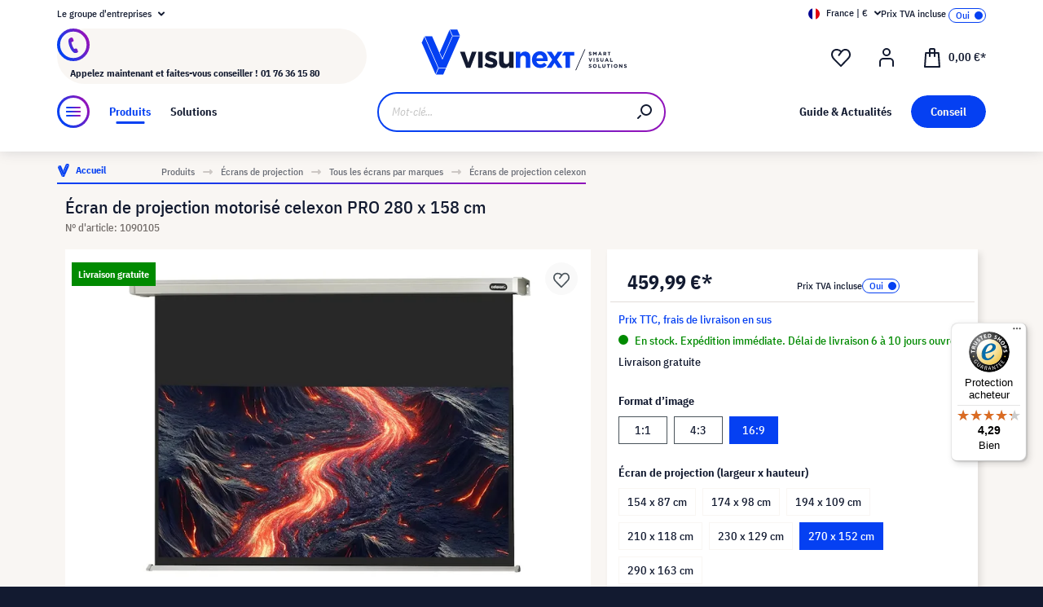

--- FILE ---
content_type: text/html; charset=UTF-8
request_url: https://www.visunext.fr/p/celexon-1090105-ecran-de-projection-1090105/
body_size: 63480
content:
<!DOCTYPE html><html lang="fr-FR" itemscope="itemscope"><head><meta charset="utf-8"><script id="wbmTagMangerDefine"> let gtmIsTrackingProductClicks = Boolean(), gtmIsTrackingAddToWishlistClicks = Boolean(), gtmContainerId ='GTM-T59CDT9', hasSWConsentSupport = Boolean(Number(0)); window.wbmScriptIsSet = false; window.dataLayer = window.dataLayer || []; window.dataLayer.push({"event":"user","id":null}); </script><script id="wbmTagMangerDataLayer"> window.dataLayer.push({ ecommerce: null }); window.dataLayer.push({"google_tag_params":{"ecomm_prodid":1090105,"ecomm_pagetype":"product"}}); var onEventDataLayer = JSON.parse('{"event":"view_item","ecommerce":{"value":0,"items":[{"item_category2":"Ecran de projection","in_stock":true,"item_category":"\u00c9crans de projection motoris\u00e9s","price":459.99,"item_brand":"celexon","item_id":"1090105","item_name":"\u00c9cran de projection motoris\u00e9 celexon PRO 280 x 158 cm","item_variant":"270 x 152 cm;16:9"}],"currency":"EUR"}}'); </script><script id="wbmTagManger"> function getCookie(name) { var cookieMatch = document.cookie.match(name + '=(.*?)(;|$)'); return cookieMatch && decodeURI(cookieMatch[1]); } var gtmCookieSet = getCookie('wbm-tagmanager-enabled'); var googleTag = function(w,d,s,l,i){w[l]=w[l]||[];w[l].push({'gtm.start':new Date().getTime(),event:'gtm.js'});var f=d.getElementsByTagName(s)[0],j=d.createElement(s),dl=l!='dataLayer'?'&l='+l:'';j.async=true;j.src='https://www.googletagmanager.com/gtm.js?id='+i+dl+'';f.parentNode.insertBefore(j,f);}; if (hasSWConsentSupport && gtmCookieSet === null) { window.wbmGoogleTagmanagerId = gtmContainerId; window.wbmScriptIsSet = false; window.googleTag = googleTag; } else { window.wbmScriptIsSet = true; googleTag(window, document, 'script', 'dataLayer', gtmContainerId); googleTag = null; window.dataLayer = window.dataLayer || []; function gtag() { dataLayer.push(arguments); } (() => { const adsEnabled = document.cookie.split(';').some((item) => item.trim().includes('google-ads-enabled=1')); gtag('consent', 'update', { 'ad_storage': adsEnabled ? 'granted' : 'denied', 'ad_user_data': adsEnabled ? 'granted' : 'denied', 'ad_personalization': adsEnabled ? 'granted' : 'denied', 'analytics_storage': 'granted' }); })(); } </script><meta name="viewport" content="width=device-width, initial-scale=1, shrink-to-fit=no"><meta name="author" content=""><meta name="robots" content="index,follow"><meta name="revisit-after" content="15 days"><meta name="keywords" content=""><meta name="description" content="Écrans de projection par marque celexon ▶ Leinwandtyp: motorisé. mur, Plafond. Format:16:9 • Convient pour Projection avant | Sur visunext.fr ✓ De nombreux Écrans de projection celexon disponibles en ligne!"><meta name="format-detection" content="telephone=no"><meta property="og:type" content="product"/><meta property="og:site_name" content="visunext.fr"/><meta property="og:url" content="https://www.visunext.fr/p/celexon-1090105-ecran-de-projection-1090105/"/><meta property="og:title" content="Ecran de projection celexon Motorisé PRO 280 x 158 cm | visunext.fr"/><meta property="og:description" content="Écrans de projection par marque celexon ▶ Leinwandtyp: motorisé. mur, Plafond. Format:16:9 • Convient pour Projection avant | Sur visunext.fr ✓ De nombreux Écrans de projection celexon disponibles en ligne!"/><meta property="og:image" content="https://images.visunextgroup.com/images/D/original/1/1090105/fr/celexon/Ecran-de-projection-motorise-celexon-PRO-280-x-158-cm.jpg"/><meta property="product:brand" content="celexon"/><meta property="product:price:amount" content="459.99"/><meta property="product:price:currency" content="EUR"/><meta property="product:product_link" content="https://www.visunext.fr/p/celexon-1090105-ecran-de-projection-1090105/"/><meta name="twitter:card" content="product"/><meta name="twitter:site" content="visunext.fr"/><meta property="twitter:title" content="Ecran de projection celexon Motorisé PRO 280 x 158 cm | visunext.fr"/><meta property="twitter:description" content="Écrans de projection par marque celexon ▶ Leinwandtyp: motorisé. mur, Plafond. Format:16:9 • Convient pour Projection avant | Sur visunext.fr ✓ De nombreux Écrans de projection celexon disponibles en ligne!"/><meta property="twitter:image" content="https://images.visunextgroup.com/images/D/original/1/1090105/fr/celexon/Ecran-de-projection-motorise-celexon-PRO-280-x-158-cm.jpg"/><meta content="visunext.fr"><meta content=""><meta content="true"><meta content="https://www.visunext.fr/media/71/44/50/1662030392/vx-logo-header.svg"><link rel="alternate" hreflang="sv" href="https://www.visunext.se/p/celexon-1090105-projektordukar-1090105/"><link rel="alternate" hreflang="es" href="https://www.visunext.es/p/celexon-1090105-pantalla-proyeccion-1090105/"><link rel="alternate" hreflang="fr" href="https://www.visunext.fr/p/celexon-1090105-ecran-de-projection-1090105/"><link rel="alternate" hreflang="de-AT" href="https://www.visunext.at/p/celexon-1090105-projection-screen-1090105/"><link rel="alternate" hreflang="x-default" href="https://www.visunext.de/p/celexon-1090105-leinwand-1090105/"><link rel="alternate" hreflang="de" href="https://www.visunext.de/p/celexon-1090105-leinwand-1090105/"><link rel="alternate" hreflang="nl" href="https://www.visunext.nl/p/celexon-1090105-projectiescherm-1090105/"><link rel="alternate" hreflang="it" href="https://www.visunext.it/p/celexon-1090105-schermi-per-proiezione-1090105/"><link rel="alternate" hreflang="en" href="https://www.visunext.co.uk/p/celexon-1090105-projection-screen-1090105/"><link rel="alternate" hreflang="pl" href="https://www.visunext.pl/p/celexon-1090105-ekrany-projekcyjne-1090105/"><script type="application/ld+json"> [{"@context":"https:\/\/schema.org\/","@type":"ProductGroup","name":"celexon Leinwand Motor Professional","description":"","brand":{"@type":"Brand","name":"celexon"},"productGroupID":"2000011961","variesBy":["aspectRatio","https:\/\/schema.org\/size"],"hasVariant":[{"url":"https:\/\/www.visunext.fr\/p\/celexon-1090091-ecran-de-projection-1090091\/"},{"url":"https:\/\/www.visunext.fr\/p\/celexon-1090092-ecran-de-projection-1090092\/"},{"url":"https:\/\/www.visunext.fr\/p\/celexon-1090089-ecran-de-projection-1090089\/"},{"url":"https:\/\/www.visunext.fr\/p\/celexon-1090104-ecran-de-projection-1090104\/"},{"url":"https:\/\/www.visunext.fr\/p\/celexon-1090085-ecran-de-projection-1090085\/"},{"url":"https:\/\/www.visunext.fr\/p\/celexon-1090106-ecran-de-projection-1090106\/"},{"url":"https:\/\/www.visunext.fr\/p\/celexon-1090087-ecran-de-projection-1090087\/"},{"url":"https:\/\/www.visunext.fr\/p\/celexon-1090102-ecran-de-projection-1090102\/"},{"url":"https:\/\/www.visunext.fr\/p\/celexon-1090095-ecran-de-projection-1090095\/"},{"url":"https:\/\/www.visunext.fr\/p\/celexon-1090101-ecran-de-projection-1090101\/"},{"url":"https:\/\/www.visunext.fr\/p\/celexon-1090099-ecran-de-projection-1090099\/"},{"url":"https:\/\/www.visunext.fr\/p\/celexon-1090088-ecran-de-projection-1090088\/"},{"url":"https:\/\/www.visunext.fr\/p\/celexon-1090090-ecran-de-projection-1090090\/"},{"url":"https:\/\/www.visunext.fr\/p\/celexon-1090094-ecran-de-projection-1090094\/"},{"url":"https:\/\/www.visunext.fr\/p\/celexon-1090093-ecran-de-projection-1090093\/"},{"url":"https:\/\/www.visunext.fr\/p\/celexon-1090100-ecran-de-projection-1090100\/"},{"url":"https:\/\/www.visunext.fr\/p\/celexon-1090098-ecran-de-projection-1090098\/"},{"url":"https:\/\/www.visunext.fr\/p\/celexon-1090086-ecran-de-projection-1090086\/"},{"url":"https:\/\/www.visunext.fr\/p\/celexon-1090096-ecran-de-projection-1090096\/"},{"url":"https:\/\/www.visunext.fr\/p\/celexon-1090097-ecran-de-projection-1090097\/"},{"url":"https:\/\/www.visunext.fr\/p\/celexon-1090103-ecran-de-projection-1090103\/"},{"@type":"Product","name":"\u00c9cran de projection motoris\u00e9 celexon PRO 280 x 158 cm","sku":"1090105","gtin":"4260094731082","image":"https:\/\/images.visunextgroup.com\/images\/D\/original\/1\/1090105\/fr\/celexon\/Ecran-de-projection-motorise-celexon-PRO-280-x-158-cm.jpg","description":"\n&Eacute;cran de projection celexon motoris&eacute; PRO 280 x 158 cmLes produits de la s&eacute;rie \"motoris&eacute; PRO\" de celexon sont des &eacute;crans de qualit&eacute; et robustes, parfaits pour tout type de projection.Caract&eacute;ristiques :Surface utile : 270 x 152 cm de surface utile (correspond &agrave; une diagonale de 121 pouces ou 309 cm)Bords noirs : 5 x 5 x 5 cm (bas\/gauche\/droite)Drop noir: 25 cmDimensions totales du carter:&nbsp;295 x 9 x 9 cm (L x H x P)Poids: 20 kgDos noir opaqueTr&egrave;s bon tendu gr&acirc;ce &agrave; une toile &eacute;paisse et lourde.&nbsp;Puissance : 40 Watts \/ Tension : 230 Volts \/ Fr&eacute;quence : 50 HzSortie de c&acirc;ble &agrave; gauche (vu de face)Bo&icirc;tier de pilotage mural et t&eacute;l&eacute;commande IR inclus dans la livraisonFixation au mur ou plafondCarter blanc &eacute;l&eacute;gantId&eacute;al pour le Home Cin&eacute;ma et les salles de s&eacute;minaire avec un facteur de gain de 1,2L&rsquo;&eacute;cran Motoris&eacute; PRO se pr&ecirc;te &agrave; merveille aux salles de conf&eacute;rence haut de gamme. Il donne &eacute;galement des r&eacute;sultats spectaculaires dans un environnement Home Cin&eacute;ma. Sa toile &eacute;paisse et lourde lui conf&egrave;re un excellent tendu. Vous pouvez le piloter &agrave; votre convenance : soit avec la t&eacute;l&eacute;commande, soit avec le bo&icirc;tier de commande mural. L&rsquo;&eacute;cran de projection renferme un moteur silencieux. Son carter carr&eacute; permet une fixation aussi bien au mur qu&rsquo;au plafond. La sortie de c&acirc;ble se situe sur la gauche, vu de face. L'&eacute;cran de projection celexon Motoris&eacute; PRO refl&egrave;te votre image avec un facteur gain de 1,2. Il est optimis&eacute; pour les vid&eacute;oprojecteurs LCD comme les DLP et permet un angle de vision tr&egrave;s large. Le dos noir opaque retient la lumi&egrave;re de votre projection pour que votre image soit des plus lumineuses possibles.&nbsp; Le pack comprend : le bo&icirc;tier de pilotage mural, une t&eacute;l&eacute;commande infrarouge (piles incluses), le mat&eacute;riel de montage au mur et la notice d'installation.Remarque : Les valeurs indiqu&eacute;es sont des moyennes. De l&eacute;g&egrave;res diff&eacute;rences sont possibles, dues &agrave; la production en s&eacute;rie.","additionalProperty":[{"@type":"PropertyValue","name":"aspectRatio","value":"16:9"}],"offers":[{"@type":"Offer","priceCurrency":"EUR","price":459.99,"priceValidUntil":"2026-01-20","availability":"https:\/\/schema.org\/InStock","itemCondition":"https:\/\/schema.org\/NewCondition","url":"https:\/\/www.visunext.fr\/p\/celexon-1090105-ecran-de-projection-1090105\/"}],"size":"270 x 152 cm"}]},{"@context":"https:\/\/schema.org","@type":"BreadcrumbList","itemListElement":[{"@type":"ListItem","position":1,"name":"Produits","item":"https:\/\/www.visunext.fr\/c\/"},{"@type":"ListItem","position":2,"name":"\u00c9crans de projection","item":"https:\/\/www.visunext.fr\/c\/ecrans-de-projection\/"},{"@type":"ListItem","position":3,"name":"Tous les \u00e9crans par marques","item":"https:\/\/www.visunext.fr\/c\/ecrans-de-projection\/tous-les-ecrans-par-marques\/"},{"@type":"ListItem","position":4,"name":"\u00c9crans de projection celexon","item":"https:\/\/www.visunext.fr\/c\/ecrans-de-projection\/tous-les-ecrans-par-marques\/ecrans-de-projection-celexon\/"}]},{"@context":"https:\/\/schema.org","@type":"Organization"},{"@context":"https:\/\/schema.org","@type":"LocalBusiness","name":"visunext SE","url":"https:\/\/www.visunext.de\/","telephone":"+49 0221 58834 0","address":{"@type":"PostalAddress","streetAddress":"Gutenbergstra\u00dfe 2","addressLocality":"Emsdetten","postalCode":"48282","addressCountry":"DE"},"priceRange":"\u20ac\u20ac\u20ac"}] </script><link rel="shortcut icon" href="https://www.visunext.fr/media/4c/d5/cc/1663770815/favicon-vx-22.ico"><link rel="canonical" href="https://www.visunext.fr/p/celexon-1090105-ecran-de-projection-1090105/" /><title>Ecran de projection celexon Motorisé PRO 280 x 158 cm | visunext.fr</title><link rel="stylesheet" href="https://www.visunext.fr/theme/30163d1a39874ba669d4852db212ca67/css/all.css?1767793386"><script>var isIE11 = !!window.MSInputMethodContext && !!document.documentMode;</script><script>if(window.isIE11){var link = document.createElement("link");link.rel ="stylesheet";link.href ="https://assets.visunextgroup.com/css/vendor-pxsw-enterprise-cms.47c0c8e26eeb52964120.css";document.head.appendChild(link);}</script><script>if(window.isIE11){var link = document.createElement("link");link.rel ="stylesheet";link.href ="https://assets.visunextgroup.com/css/vendor-pxsw-visunext-theme.d8af6348760794dd62c6.css";document.head.appendChild(link);}</script><link rel="preload" href="https://assets.visunextgroup.com/css/vendor-pxsw-enterprise-cms.modern.c838b55f57418004a8a0.css" as="style"><link rel="modulepreload" href="https://assets.visunextgroup.com/js/vendor-pxsw-enterprise-cms.modern.2793ca3de1eb21807a38c98307454b4c.js"><link rel="stylesheet" href="https://assets.visunextgroup.com/css/vendor-pxsw-enterprise-cms.modern.c838b55f57418004a8a0.css"><link rel="preload" href="https://assets.visunextgroup.com/css/vendor-pxsw-visunext-theme.modern.c4b2a780aa157373b832.css" as="style"><link rel="modulepreload" href="https://assets.visunextgroup.com/js/vendor-pxsw-visunext-theme.modern.7379de65722e4e8c9b627fc3db44fcc5.js"><link rel="stylesheet" href="https://assets.visunextgroup.com/css/vendor-pxsw-visunext-theme.modern.c4b2a780aa157373b832.css"><script>window.PxswEnterpriseCmsYtPlayers = []</script><style> :root { --moorl-advanced-search-width: 600px; } </style><script> window.features = {"V6_5_0_0":true,"v6.5.0.0":true,"V6_6_0_0":false,"v6.6.0.0":false,"V6_7_0_0":false,"v6.7.0.0":false,"VUE3":false,"vue3":false,"JOIN_FILTER":false,"join.filter":false,"MEDIA_PATH":false,"media.path":false,"ES_MULTILINGUAL_INDEX":false,"es.multilingual.index":false,"STOCK_HANDLING":true,"stock.handling":true,"ASYNC_THEME_COMPILATION":false,"async.theme.compilation":false}; </script><script> (function (f,i,n,d,o,l,O,g,I,c){var V=[];var m=f.createElement("style");if(d){V.push(d)}if(c&&I.location.hash.indexOf("#search:")===0){V.push(c)}if(V.length>0){var Z=V.join(",");m.textContent=Z+"{opacity: 0;transition: opacity "+O+" ease-in-out;}."+o+" {opacity: 1 !important;}";I.flRevealContainers=function(){var a=f.querySelectorAll(Z);for(var T=0;T<a.length;T++){a[T].classList.add(o)}};setTimeout(I.flRevealContainers,l)}var W=g+"/config/"+i+"/main.js?usergrouphash="+n;var p=f.createElement("script");p.type="text/javascript";p.async=true;p.src=g+"/config/loader.min.js";var q=f.getElementsByTagName("script")[0];p.setAttribute("data-fl-main",W);q.parentNode.insertBefore(p,q);q.parentNode.insertBefore(m,p)}) (document,'6ECCC296BEFC7A67F470217DA23DB151','523a436e193b5dd4ba64b0e4a81feffd','.fl-navigation-result','fl-reveal',3000,'.3s','//cdn.findologic.com',window,'.fl-result'); </script><style> .search-suggest.js-search-result { display: none; } </style><script> window.dataLayer = window.dataLayer || []; function gtag() { dataLayer.push(arguments); } (() => { const analyticsStorageEnabled = document.cookie.split(';').some((item) => item.trim().includes('google-analytics-enabled=1')); const adsEnabled = document.cookie.split(';').some((item) => item.trim().includes('google-ads-enabled=1')); gtag('consent', 'default', { 'ad_user_data': adsEnabled ? 'granted' : 'denied', 'ad_storage': adsEnabled ? 'granted' : 'denied', 'ad_personalization': adsEnabled ? 'granted' : 'denied', 'analytics_storage': analyticsStorageEnabled ? 'granted' : 'denied' }); })(); </script><script> window.useDefaultCookieConsent = true; </script><script> window.activeNavigationId ='8ba54dd6a1de56e0a462f67a75360ec8'; window.router = { 'frontend.cart.offcanvas': '/checkout/offcanvas', 'frontend.cookie.offcanvas': '/cookie/offcanvas', 'frontend.checkout.finish.page': '/checkout/finish', 'frontend.checkout.info': '/widgets/checkout/info', 'frontend.menu.offcanvas': '/widgets/menu/offcanvas', 'frontend.cms.page': '/widgets/cms', 'frontend.cms.navigation.page': '/widgets/cms/navigation', 'frontend.account.addressbook': '/widgets/account/address-book', 'frontend.country.country-data': '/country/country-state-data', 'frontend.app-system.generate-token': '/app-system/Placeholder/generate-token', }; window.salesChannelId ='55cf86103f2e58c5bb3c1f1aadfa718c'; </script><script> window.breakpoints = {"xs":"0","sm":"576","md":"768","lg":"1024","xl":"1280"}; </script><script> window.customerLoggedInState = 0; window.wishlistEnabled = 1; </script><script src="https://www.visunext.fr/bundles/neon6configurator/storefront/jquery-3.5.1.slim.min.js?1767790971"></script><script> window.themeAssetsPublicPath ='https://www.visunext.fr/theme/ac8f43f96c5d407b81a6c522c4a6eda6/assets/'; </script><script src="https://www.visunext.fr/theme/30163d1a39874ba669d4852db212ca67/js/all.js?1767793386" defer></script><script defer nomodule src="https://assets.visunextgroup.com/js/vendor-pxsw-enterprise-cms.28bf6559fb5933d70f1fedbe10218969.js"></script><script defer nomodule src="https://assets.visunextgroup.com/js/vendor-pxsw-visunext-theme.f9d37d03ba9dba4378e4a82145c79c3b.js"></script><script defer type="module" src="https://assets.visunextgroup.com/js/vendor-pxsw-enterprise-cms.modern.2793ca3de1eb21807a38c98307454b4c.js"></script><script defer type="module" src="https://assets.visunextgroup.com/js/vendor-pxsw-visunext-theme.modern.7379de65722e4e8c9b627fc3db44fcc5.js"></script></head><body class="is-ctl-product is-act-index"><script> let consentId = 10962; window.gdprAppliesGlobally=true;if(!("cmp_id" in window)||window.cmp_id<1){window.cmp_id=consentId}if(!("cmp_cdid" in window)){window.cmp_cdid=""}if(!("cmp_params" in window)){window.cmp_params=""}if(!("cmp_host" in window)){window.cmp_host="d.delivery.consentmanager.net"}if(!("cmp_cdn" in window)){window.cmp_cdn="cdn.consentmanager.net"}if(!("cmp_proto" in window)){window.cmp_proto="https:"}if(!("cmp_codesrc" in window)){window.cmp_codesrc="3"}window.cmp_getsupportedLangs=function(){var b=["DE","EN","FR","IT","NO","DA","FI","ES","PT","RO","BG","ET","EL","GA","HR","LV","LT","MT","NL","PL","SV","SK","SL","CS","HU","RU","SR","ZH","TR","UK","AR","BS"];if("cmp_customlanguages" in window){for(var a=0;a<window.cmp_customlanguages.length;a++){b.push(window.cmp_customlanguages[a].l.toUpperCase())}}return b};window.cmp_getRTLLangs=function(){return["AR"]};window.cmp_getlang=function(j){if(typeof(j)!="boolean"){j=true}if(j&&typeof(cmp_getlang.usedlang)=="string"&&cmp_getlang.usedlang!==""){return cmp_getlang.usedlang}var g=window.cmp_getsupportedLangs();var c=[];var f=location.hash;var e=location.search;var a="languages" in navigator?navigator.languages:[];if(f.indexOf("cmplang=")!=-1){c.push(f.substr(f.indexOf("cmplang=")+8,2).toUpperCase())}else{if(e.indexOf("cmplang=")!=-1){c.push(e.substr(e.indexOf("cmplang=")+8,2).toUpperCase())}else{if("cmp_setlang" in window&&window.cmp_setlang!=""){c.push(window.cmp_setlang.toUpperCase())}else{if(a.length>0){for(var d=0;d<a.length;d++){c.push(a[d])}}}}}if("language" in navigator){c.push(navigator.language)}if("userLanguage" in navigator){c.push(navigator.userLanguage)}var h="";for(var d=0;d<c.length;d++){var b=c[d].toUpperCase();if(g.indexOf(b)!=-1){h=b;break}if(b.indexOf("-")!=-1){b=b.substr(0,2)}if(g.indexOf(b)!=-1){h=b;break}}if(h==""&&typeof(cmp_getlang.defaultlang)=="string"&&cmp_getlang.defaultlang!==""){return cmp_getlang.defaultlang}else{if(h==""){h="EN"}}h=h.toUpperCase();return h};(function(){var n=document;var p=window;var f="";var b="_en";if("cmp_getlang" in p){f=p.cmp_getlang().toLowerCase();if("cmp_customlanguages" in p){for(var h=0;h<p.cmp_customlanguages.length;h++){if(p.cmp_customlanguages[h].l.toUpperCase()==f.toUpperCase()){f="en";break}}}b="_"+f}function g(e,d){var l="";e+="=";var i=e.length;if(location.hash.indexOf(e)!=-1){l=location.hash.substr(location.hash.indexOf(e)+i,9999)}else{if(location.search.indexOf(e)!=-1){l=location.search.substr(location.search.indexOf(e)+i,9999)}else{return d}}if(l.indexOf("&")!=-1){l=l.substr(0,l.indexOf("&"))}return l}var j=("cmp_proto" in p)?p.cmp_proto:"https:";var o=["cmp_id","cmp_params","cmp_host","cmp_cdn","cmp_proto"];for(var h=0;h<o.length;h++){if(g(o[h],"%%%")!="%%%"){window[o[h]]=g(o[h],"")}}var k=("cmp_ref" in p)?p.cmp_ref:location.href;var q=n.createElement("script");q.setAttribute("data-cmp-ab","1");var c=g("cmpdesign","");var a=g("cmpregulationkey","");q.src=j+"//"+p.cmp_host+"/delivery/cmp.php?"+("cmp_id" in p&&p.cmp_id>0?"id="+p.cmp_id:"")+("cmp_cdid" in p?"cdid="+p.cmp_cdid:"")+"&h="+encodeURIComponent(k)+(c!=""?"&cmpdesign="+encodeURIComponent(c):"")+(a!=""?"&cmpregulationkey="+encodeURIComponent(a):"")+("cmp_params" in p?"&"+p.cmp_params:"")+(n.cookie.length>0?"&__cmpfcc=1":"")+"&l="+f.toLowerCase()+"&o="+(new Date()).getTime();q.type="text/javascript";q.async=true;if(n.currentScript){n.currentScript.parentElement.appendChild(q)}else{if(n.body){n.body.appendChild(q)}else{var m=n.getElementsByTagName("body");if(m.length==0){m=n.getElementsByTagName("div")}if(m.length==0){m=n.getElementsByTagName("span")}if(m.length==0){m=n.getElementsByTagName("ins")}if(m.length==0){m=n.getElementsByTagName("script")}if(m.length==0){m=n.getElementsByTagName("head")}if(m.length>0){m[0].appendChild(q)}}}var q=n.createElement("script");q.src=j+"//"+p.cmp_cdn+"/delivery/js/cmp"+b+".min.js";q.type="text/javascript";q.setAttribute("data-cmp-ab","1");q.async=true;if(n.currentScript){n.currentScript.parentElement.appendChild(q)}else{if(n.body){n.body.appendChild(q)}else{var m=n.getElementsByTagName("body");if(m.length==0){m=n.getElementsByTagName("div")}if(m.length==0){m=n.getElementsByTagName("span")}if(m.length==0){m=n.getElementsByTagName("ins")}if(m.length==0){m=n.getElementsByTagName("script")}if(m.length==0){m=n.getElementsByTagName("head")}if(m.length>0){m[0].appendChild(q)}}}})();window.cmp_addFrame=function(b){if(!window.frames[b]){if(document.body){var a=document.createElement("iframe");a.style.cssText="display:none";a.name=b;document.body.appendChild(a)}else{window.setTimeout(window.cmp_addFrame,10,b)}}};window.cmp_rc=function(h){var b=document.cookie;var f="";var d=0;while(b!=""&&d<100){d++;while(b.substr(0,1)==" "){b=b.substr(1,b.length)}var g=b.substring(0,b.indexOf("="));if(b.indexOf(";")!=-1){var c=b.substring(b.indexOf("=")+1,b.indexOf(";"))}else{var c=b.substr(b.indexOf("=")+1,b.length)}if(h==g){f=c}var e=b.indexOf(";")+1;if(e==0){e=b.length}b=b.substring(e,b.length)}return(f)};window.cmp_stub=function(){var a=arguments;__cmapi.a=__cmapi.a||[];if(!a.length){return __cmapi.a}else{if(a[0]==="ping"){if(a[1]===2){a[2]({gdprApplies:gdprAppliesGlobally,cmpLoaded:false,cmpStatus:"stub",displayStatus:"hidden",apiVersion:"2.0",cmpId:31},true)}else{a[2](false,true)}}else{if(a[0]==="getUSPData"){a[2]({version:1,uspString:window.cmp_rc("")},true)}else{if(a[0]==="getTCData"){__cmapi.a.push([].slice.apply(a))}else{if(a[0]==="addEventListener"||a[0]==="removeEventListener"){__cmapi.a.push([].slice.apply(a))}else{if(a.length==4&&a[3]===false){a[2]({},false)}else{__cmapi.a.push([].slice.apply(a))}}}}}}};window.cmp_msghandler=function(d){var a=typeof d.data==="string";try{var c=a?JSON.parse(d.data):d.data}catch(f){var c=null}if(typeof(c)==="object"&&c!==null&&"__cmpCall" in c){var b=c.__cmpCall;window.__cmp(b.command,b.parameter,function(h,g){var e={__cmpReturn:{returnValue:h,success:g,callId:b.callId}};d.source.postMessage(a?JSON.stringify(e):e,"*")})}if(typeof(c)==="object"&&c!==null&&"__cmapiCall" in c){var b=c.__cmapiCall;window.__cmapi(b.command,b.parameter,function(h,g){var e={__cmapiReturn:{returnValue:h,success:g,callId:b.callId}};d.source.postMessage(a?JSON.stringify(e):e,"*")})}if(typeof(c)==="object"&&c!==null&&"__uspapiCall" in c){var b=c.__uspapiCall;window.__uspapi(b.command,b.version,function(h,g){var e={__uspapiReturn:{returnValue:h,success:g,callId:b.callId}};d.source.postMessage(a?JSON.stringify(e):e,"*")})}if(typeof(c)==="object"&&c!==null&&"__tcfapiCall" in c){var b=c.__tcfapiCall;window.__tcfapi(b.command,b.version,function(h,g){var e={__tcfapiReturn:{returnValue:h,success:g,callId:b.callId}};d.source.postMessage(a?JSON.stringify(e):e,"*")},b.parameter)}};window.cmp_setStub=function(a){if(!(a in window)||(typeof(window[a])!=="function"&&typeof(window[a])!=="object"&&(typeof(window[a])==="undefined"||window[a]!==null))){window[a]=window.cmp_stub;window[a].msgHandler=window.cmp_msghandler;window.addEventListener("message",window.cmp_msghandler,false)}};window.cmp_addFrame("__cmapiLocator");window.cmp_addFrame("__cmpLocator");window.cmp_addFrame("__uspapiLocator");window.cmp_addFrame("__tcfapiLocator");window.cmp_setStub("__cmapi");window.cmp_setStub("__cmp");window.cmp_setStub("__tcfapi");window.cmp_setStub("__uspapi");</script><px-spritesheet style="display:none;"><svg xmlns="http://www.w3.org/2000/svg" xmlns:xlink="http://www.w3.org/1999/xlink"><defs><symbol id="account-24" viewBox="0 0 24 24"><path d="M20 22v-5a4 4 0 00-4-4H8a4 4 0 00-4 4v5" stroke="currentColor" stroke-width="2" stroke-linecap="round" stroke-linejoin="round"/><path d="M16 5a4 4 0 11-8 0 4 4 0 018 0z" stroke="currentcolor" stroke-width="2" stroke-linecap="round" stroke-linejoin="round"/></symbol><symbol id="arrow-24" viewBox="0 0 24 24"><path d="M7 12h10m0 0l-2-2m2 2l-2 2" stroke="currentColor" stroke-width="2" stroke-linecap="round" stroke-linejoin="round"/></symbol><symbol id="arrow-down-8" viewBox="0 0 8 5"><path d="M7 1L4 4 1 1" stroke="currentColor" stroke-width="2" stroke-linecap="round" stroke-linejoin="round"/></symbol><symbol id="attention-icon" viewBox="0 0 40 45"><circle cx="18.5" cy="21.5" r="10.366" fill="#121A30"/><path d="M18.5 15.5v8m0 4v-1" stroke="#F9F6F3" stroke-width="2" stroke-linecap="round" stroke-linejoin="round"/></symbol><symbol id="basket-24" viewBox="0 0 24 24"><path d="M4.22 6h15.56l1.15 17H3.07L4.22 6z" stroke="currentColor" stroke-width="2" stroke-linejoin="round"/><path d="M15 10V2a1 1 0 00-1-1h-4a1 1 0 00-1 1v8" stroke="currentColor" stroke-width="2" stroke-linecap="round" stroke-linejoin="round"/></symbol><symbol id="business" viewBox="0 0 22 18"><path d="M18 3h-1.6L14.3.9C13.7.3 13 0 12.2 0H9.8C9 0 8.3.3 7.7.9L5.6 3H4C1.8 3 0 4.8 0 7v7c0 2.2 1.8 4 4 4h14c2.2 0 4-1.8 4-4V7c0-2.2-1.8-4-4-4zm-8.9-.7c.2-.2.5-.3.7-.3h2.3c.3 0 .5.1.7.3l.8.7H8.4l.7-.7zM20 14c0 1.1-.9 2-2 2H4c-1.1 0-2-.9-2-2v-2.3c1.8.3 5.2.7 8 .8v.5c0 .6.4 1 1 1s1-.4 1-1v-.5c2.8-.1 6.2-.6 8-.8V14zm0-4.4c-1.8.3-6.1.9-9 .9-2.9 0-7.2-.6-9-.9V7c0-1.1.9-2 2-2h14c1.1 0 2 .9 2 2v2.6z" fill="#005faa"/></symbol><symbol id="checkmark" viewBox="0 0 10 10"><path d="M4 10c-.2 0-.4-.1-.6-.2l-3-2C0 7.5-.1 6.9.2 6.4c.3-.4.9-.5 1.4-.2l2.1 1.4L8.2.5c.2-.5.9-.6 1.3-.3.5.3.6.9.3 1.4l-5 8c-.1.2-.3.3-.6.4H4z" fill="#121a30"/></symbol><symbol id="checkout-close" viewBox="0 0 24 25"><rect y=".013" width="24" height="24" rx="12" fill="#0540F2"/><g clip-path="url(#checkout-closeclip0_6538_19299)"><g clip-path="url(#checkout-closeclip1_6538_19299)"><path d="M9 9.013l6 6m-6 0l6-6" stroke="#fff" stroke-width="2" stroke-linecap="round" stroke-linejoin="round"/></g></g></symbol><symbol id="circle-360" viewBox="0 0 61 61"><circle cx="30.5" cy="12.954" r="2.591" fill="#0540F2"/><circle cx="30.5" cy="2.591" r="2.591" fill="#0540F2"/><path d="M22.727 53.303C10.652 50.636 2 43.438 2 34.977c0-8.46 8.652-15.658 20.727-18.326m15.546 36.652C50.348 50.636 59 43.438 59 34.977c0-8.46-8.652-15.658-20.727-18.326" stroke="#0540F2" stroke-width="3" stroke-linecap="round" stroke-linejoin="round" fill="#fff0"/><path d="M39.264 46.54l-7.697 5.773a1 1 0 000 1.6l7.697 5.773a1 1 0 001.6-.8V47.341a1 1 0 00-1.6-.8zM21.51 32.162c.224 0 .42-.033.588-.098.168-.065.303-.15.406-.252a.966.966 0 00.224-.336.958.958 0 00.084-.378v-.448a.91.91 0 00-.294-.686c-.196-.196-.476-.294-.84-.294a1.73 1.73 0 00-.994.294c-.29.196-.555.485-.798.868l-1.232-1.134a3.453 3.453 0 011.33-1.218c.532-.28 1.134-.42 1.806-.42.952 0 1.699.21 2.24.63.55.42.826 1.064.826 1.932 0 .327-.047.616-.14.868a2.1 2.1 0 01-.35.658 1.68 1.68 0 01-.518.434 1.883 1.883 0 01-.63.224v.224c.261.047.504.121.728.224.224.093.415.224.574.392.168.159.294.364.378.616.093.243.14.532.14.868 0 .476-.08.9-.238 1.274-.15.373-.373.69-.672.952a2.97 2.97 0 01-1.064.602c-.41.14-.877.21-1.4.21-.439 0-.835-.051-1.19-.154a3.791 3.791 0 01-.924-.406 3.563 3.563 0 01-.686-.602 4.61 4.61 0 01-.49-.714l1.456-1.12c.187.41.42.747.7 1.008.29.252.663.378 1.12.378.42 0 .742-.112.966-.336.233-.224.35-.513.35-.868v-.448c0-.327-.13-.597-.392-.812-.261-.215-.63-.322-1.106-.322h-.77v-1.61h.812zm8.093 6.006c-1.14 0-1.988-.331-2.548-.994-.551-.663-.826-1.62-.826-2.87 0-.71.093-1.372.28-1.988a8.348 8.348 0 01.742-1.708 7.63 7.63 0 011.008-1.372 7.932 7.932 0 011.148-1.008h2.758a24.27 24.27 0 00-1.484 1.19c-.43.373-.808.756-1.134 1.148a6.045 6.045 0 00-.784 1.204c-.206.42-.35.873-.434 1.358h.224a2.29 2.29 0 01.644-.994c.298-.27.714-.406 1.246-.406.784 0 1.4.266 1.848.798.457.523.686 1.279.686 2.268 0 1.064-.29 1.895-.868 2.492-.57.588-1.405.882-2.506.882zm0-1.61c.429 0 .746-.117.952-.35.214-.243.322-.588.322-1.036v-.448c0-.448-.108-.789-.322-1.022-.206-.243-.523-.364-.952-.364-.43 0-.752.121-.966.364-.206.233-.308.574-.308 1.022v.448c0 .448.102.793.308 1.036.214.233.536.35.966.35zm7.504 1.61c-.588 0-1.092-.093-1.512-.28a2.617 2.617 0 01-1.05-.896c-.27-.41-.471-.933-.602-1.568-.13-.644-.196-1.414-.196-2.31 0-.896.066-1.661.196-2.296.13-.644.332-1.167.602-1.568.28-.41.63-.71 1.05-.896.42-.196.924-.294 1.512-.294s1.092.098 1.512.294c.42.187.766.485 1.036.896.28.401.486.924.616 1.568.13.635.196 1.4.196 2.296 0 .896-.065 1.666-.196 2.31-.13.635-.336 1.157-.616 1.568-.27.401-.616.7-1.036.896-.42.187-.924.28-1.512.28zm0-1.68c.233 0 .43-.033.588-.098a.878.878 0 00.378-.336c.093-.159.159-.364.196-.616.047-.252.07-.565.07-.938v-2.772c0-.737-.088-1.25-.266-1.54-.177-.299-.5-.448-.966-.448-.466 0-.788.15-.966.448-.177.29-.266.803-.266 1.54V34.5c0 .373.019.686.056.938.047.252.117.457.21.616a.88.88 0 00.378.336c.159.065.355.098.588.098zm6.735-3.416c-.346 0-.668-.06-.966-.182a2.332 2.332 0 01-1.316-1.288 2.807 2.807 0 01-.182-1.036c0-.373.06-.714.182-1.022a2.303 2.303 0 011.316-1.302c.298-.121.62-.182.966-.182.345 0 .667.06.966.182.298.121.56.29.784.504.224.215.396.48.518.798.13.308.196.649.196 1.022 0 .383-.066.728-.196 1.036-.122.308-.294.57-.518.784a2.456 2.456 0 01-.784.504 2.55 2.55 0 01-.966.182zm0-1.232c.345 0 .611-.107.798-.322.196-.224.294-.541.294-.952 0-.41-.098-.723-.294-.938-.187-.224-.453-.336-.798-.336-.346 0-.616.112-.812.336-.187.215-.28.527-.28.938 0 .41.093.728.28.952.196.215.466.322.812.322z" fill="#0540F2"/></symbol><symbol id="circle-arrow" viewBox="0 0 24 24"><path class="cls-1" d="M14 15c-.26 0-.51-.1-.71-.29a.996.996 0 010-1.41l.29-.29H7c-.55 0-1-.45-1-1s.45-1 1-1h6.59l-.29-.29a.996.996 0 111.41-1.41l2 2c.1.1.17.21.22.33a.957.957 0 010 .76c-.05.12-.12.23-.22.33l-2 2c-.2.2-.45.29-.71.29z"/><path class="cls-1" d="M12 24C5.38 24 0 18.62 0 12S5.38 0 12 0s12 5.38 12 12-5.38 12-12 12zm0-22C6.49 2 2 6.49 2 12s4.49 10 10 10 10-4.49 10-10S17.51 2 12 2z"/></symbol><symbol id="close-16" viewBox="0 0 16 16"><path d="M5 5l6 6m-6 0l6-6" stroke="currentColor" stroke-width="2" stroke-linecap="round" stroke-linejoin="round"/></symbol><symbol id="education" viewBox="0 0 24 18"><path d="M12 18c-4.2 0-7.1-2.4-7.2-2.5-.2-.2-.4-.5-.4-.8v-7l-3.9-2c-.3-.2-.5-.5-.5-.9s.3-.8.7-.9l11-3.8c.2-.1.4-.1.7 0l11 3.8c.3.1.6.4.6.8s-.2.8-.5 1l-1 .6v7.9c.3.2.5.5.5.9v1c0 .6-.4 1-1 1h-1c-.6 0-1-.4-1-1v-1c0-.4.2-.7.5-.9V7.3l-.9.4v7c0 .3-.1.6-.4.8-.1.1-3 2.5-7.2 2.5zm-5.6-3.8c.8.6 2.9 1.8 5.6 1.8 2.7 0 4.8-1.2 5.6-1.8V8.5l-5.3 1.8c-.2.1-.4.1-.6 0L6.4 8.5v5.7zm-.6-8L12 8.3l6.2-2.1L20.6 5 12 2 3.5 5l2.3 1.2z" fill="#f39200"/></symbol><symbol id="facebook" viewBox="0 0 24 24"><path d="M18 7.864L17.57 12h-3.25v12H9.434V12H7V7.864h2.434v-2.49C9.434 2.008 10.81 0 14.722 0h3.25v4.136h-2.034c-1.518 0-1.619.584-1.619 1.66v2.068H18z" fill="currentColor"/></symbol><symbol id="filter" viewBox="0 0 24 24"><path d="M9 5c1.306 0 2.414.835 2.826 2H21a1 1 0 110 2h-9.174a2.998 2.998 0 01-5.652 0H3a1 1 0 010-2h3.174C6.586 5.835 7.694 5 9 5zm0 2a1 1 0 100 2 1 1 0 000-2zm5 6c1.306 0 2.414.835 2.826 2H21a1 1 0 110 2h-4.174a2.998 2.998 0 01-5.652 0H3a1 1 0 110-2h8.174c.412-1.165 1.52-2 2.826-2zm0 2a1 1 0 100 2 1 1 0 000-2z" fill="currentColor"/></symbol><symbol id="instagram" viewBox="0 0 16 16"><path d="M8 0C5.829 0 5.556.01 4.703.048 3.85.088 3.269.222 2.76.42a3.917 3.917 0 00-1.417.923A3.927 3.927 0 00.42 2.76C.222 3.268.087 3.85.048 4.7.01 5.555 0 5.827 0 8s.01 2.444.048 3.298c.04.851.174 1.433.372 1.941.205.527.478.973.923 1.418.444.445.89.719 1.416.923.51.198 1.09.333 1.942.372C5.555 15.99 5.827 16 8 16s2.444-.01 3.298-.048c.851-.04 1.434-.174 1.943-.372a3.915 3.915 0 001.416-.923c.445-.445.718-.891.923-1.417.197-.51.332-1.09.372-1.942C15.99 10.445 16 10.173 16 8s-.01-2.445-.048-3.299c-.04-.851-.175-1.433-.372-1.941a3.926 3.926 0 00-.923-1.417A3.911 3.911 0 0013.24.42c-.51-.198-1.092-.333-1.943-.372C10.443.01 10.172 0 7.998 0h.003zm-.717 1.442h.718c2.136 0 2.389.007 3.232.046.78.035 1.204.166 1.486.275.373.145.64.319.92.599.28.28.453.546.598.92.11.281.24.704.275 1.484.039.844.047 1.097.047 3.232 0 2.135-.008 2.388-.047 3.232-.035.78-.166 1.203-.275 1.485a2.478 2.478 0 01-.599.919c-.28.28-.546.453-.92.598-.28.11-.704.24-1.485.276-.843.038-1.096.047-3.232.047s-2.39-.009-3.233-.047c-.78-.036-1.203-.166-1.485-.276a2.478 2.478 0 01-.92-.598 2.48 2.48 0 01-.6-.92c-.109-.282-.24-.705-.275-1.485-.038-.843-.046-1.096-.046-3.233 0-2.136.008-2.388.046-3.232.036-.78.166-1.203.276-1.485.145-.373.319-.64.599-.92.28-.28.546-.453.92-.599.282-.11.705-.24 1.485-.275.738-.034 1.024-.044 2.515-.045v.002zm4.988 1.328a.96.96 0 100 1.92.96.96 0 000-1.92zm-4.27 1.122a4.109 4.109 0 100 8.217 4.109 4.109 0 000-8.217zm0 1.441a2.667 2.667 0 110 5.334 2.667 2.667 0 010-5.334z" fill="currentColor"/></symbol><symbol id="linkedin" viewBox="0 0 24 24"><path d="M3.894 0A2.887 2.887 0 001 2.88c0 1.592 1.295 2.911 2.892 2.911s2.894-1.319 2.894-2.91A2.886 2.886 0 003.894 0zm14.12 7.636c-2.43 0-3.82 1.266-4.487 2.525h-.07V7.975h-4.79V24h4.99v-7.933c0-2.09.159-4.11 2.756-4.11 2.56 0 2.596 2.384 2.596 4.243V24H24v-8.802c0-4.307-.93-7.562-5.985-7.562zm-16.616.34V24h4.995V7.975H1.398z" fill="currentColor"/></symbol><symbol id="logo-acrobat" viewBox="0 0 32 31"><path d="M10.761.264c1.092.052 2.125.586 2.72 1.417.79 1.107 1.072 2.495 1.176 4.086.097 1.435-.458 3.375-.666 5.09 1.041 1.31 1.653 2.511 2.921 3.78 1.269 1.268 2.472 1.88 3.782 2.921 1.713-.208 3.656-.773 5.088-.677 1.591.107 2.972.391 4.078 1.183 1.107.791 1.69 2.36 1.3 3.815-.39 1.453-1.685 2.534-3.04 2.666-1.353.133-2.687-.325-4.116-1.028-1.29-.636-2.693-2.086-4.076-3.125-1.656.247-3.005.174-4.737.638-1.732.463-2.862 1.2-4.42 1.815-.676 1.586-1.163 3.552-1.963 4.745-.885 1.325-1.812 2.385-3.052 2.948-1.24.562-2.903.273-3.969-.79-1.062-1.065-1.348-2.72-.786-3.958.562-1.24 1.63-2.169 2.953-3.054 1.195-.8 3.156-1.29 4.745-1.964.614-1.56 1.351-2.687 1.815-4.42.464-1.731.39-3.08.638-4.736-1.039-1.38-2.49-2.784-3.125-4.073-.703-1.43-1.159-2.774-1.026-4.128S8.211.772 9.665.381a3.663 3.663 0 011.096-.12v.003zm-.013 2.685a4.982 4.982 0 00-.37.086c-.643.172-.598.19-.643.654-.044.463.17 1.453.756 2.643.213.432.872 1.039 1.166 1.515.016-.562.29-1.419.258-1.903-.088-1.323-.388-2.287-.659-2.664-.203-.284-.234-.375-.508-.33zm2.74 11.698c-.185.854-.091 1.552-.32 2.409-.23.86-.662 1.424-.93 2.26.833-.268 1.39-.705 2.247-.934.857-.23 1.558-.133 2.415-.318-.651-.591-1.305-.857-1.933-1.485-.627-.627-.89-1.286-1.479-1.932zm12.107 4.974c-.482-.031-1.341.24-1.901.255.481.297 1.088.966 1.523 1.18 1.188.586 2.172.797 2.633.752.463-.044.482.01.653-.635.172-.643.141-.612-.24-.883-.377-.27-1.35-.583-2.67-.669h.002zM7.259 24.283c-.495.268-1.373.466-1.776.734-1.102.737-1.782 1.49-1.974 1.911-.193.425-.248.404.224.875.471.472.458.42.882.23.425-.193 1.183-.873 1.917-1.972.271-.404.458-1.284.727-1.779z"/></symbol><symbol id="logo-desktop" viewBox="0 0 274 74"><path d="M7.967 23.515l17.784 40.197 3.393-7.68-10.831-24.487-6.953-15.704-3.393 7.674zm26.779 21.701l-.069.152-13.313-30.08H11.93L28.218 52.1l1.571 3.56h9.768l17.86-40.372h-9.442l-13.23 29.928z" fill="#0540F2"/><path d="M34.677 43.53L47.33 14.917l-3.4-7.681-12.646 28.63.676 1.533 2.717 6.133zm1.108 20.73l3.446-7.856h-9.434l-3.446 7.848 9.434.008zM54.002 6.688l-9.442.008 3.446 7.848 9.442-.007-3.446-7.849z" fill="#0540F2"/><path d="M108.043 48.472V35.196h5.814v11.439c0 2.755 1.298 4.167 3.522 4.167 2.217 0 3.636-1.412 3.636-4.167V35.197h5.814v20.5h-5.814V52.79c-1.336 1.723-3.059 3.287-6.004 3.287-4.402.008-6.968-2.9-6.968-7.605z" fill="#131A31"/><path d="M148.415 42.43v13.267h-5.814V44.26c0-2.755-1.298-4.167-3.514-4.167-2.216 0-3.636 1.412-3.636 4.167v11.43h-5.814V35.197h5.814v2.907c1.336-1.723 3.059-3.286 6.004-3.286 4.395 0 6.96 2.907 6.96 7.613z" fill="#0540F2"/><path d="M57.508 35.197h6.11l4.562 13.631 4.6-13.632h5.996l-8.015 20.51h-5.245l-8.008-20.51zm29.215-.054H80.9V55.69h5.822V35.143zm2.163 17.677l2.505-3.848c2.231 1.625 4.577 2.46 6.504 2.46 1.693 0 2.46-.615 2.46-1.534v-.075c0-1.276-2.004-1.693-4.274-2.384-2.884-.85-6.155-2.193-6.155-6.2v-.077c0-4.19 3.393-6.535 7.544-6.535 2.619 0 5.465.888 7.689 2.383l-2.231 4.038c-2.034-1.191-4.076-1.927-5.579-1.927-1.427 0-2.156.614-2.156 1.419v.076c0 1.154 1.959 1.7 4.198 2.459 2.884.964 6.3 2.353 6.3 6.125v.076c0 4.577-3.492 6.65-7.963 6.65-2.876.007-6.11-.957-8.842-3.105z" fill="#131A31"/><path d="M165.038 43.523c-.35-2.61-1.89-4.387-4.357-4.387-2.421 0-4 1.73-4.456 4.387h8.813zm-14.551 1.73v-.075c0-5.89 4.198-10.733 10.194-10.733 6.892 0 10.042 5.351 10.042 11.196 0 .47-.038 1.01-.069 1.54h-14.36c.584 2.657 2.429 4.038 5.047 4.038 1.958 0 3.385-.614 5.002-2.117l3.347 2.968c-1.928 2.383-4.698 3.84-8.432 3.84-6.186 0-10.771-4.341-10.771-10.656z" fill="#0540F2"/><path d="M179.732 49.283l-4.152 6.422h-6.125l7.234-10.467-6.961-10.065h6.27l3.848 5.951 3.886-5.95h6.118l-6.96 9.988 7.263 10.543h-6.261l-4.16-6.422z" fill="#0540F2"/><path d="M205.098 35.22v4.91h-5.404v15.583h-5.844V40.13h-4.57l3.295-4.91h12.523z" fill="#0540F2"/><path d="M227.345 39.09a1.25 1.25 0 01-.349.448 1.534 1.534 0 01-.531.273 2.42 2.42 0 01-.683.099 3.01 3.01 0 01-1.033-.182 2.66 2.66 0 01-.918-.554l.6-.721c.212.174.425.303.645.41.22.098.463.151.728.151.213 0 .372-.038.494-.114a.365.365 0 00.174-.318v-.016a.418.418 0 00-.038-.174.343.343 0 00-.136-.144 1.087 1.087 0 00-.281-.13 4.13 4.13 0 00-.471-.136 6.464 6.464 0 01-.63-.19 1.786 1.786 0 01-.478-.258 1.012 1.012 0 01-.303-.387c-.076-.152-.107-.341-.107-.57v-.014c0-.213.038-.403.114-.57.076-.167.19-.31.334-.44a1.43 1.43 0 01.509-.28 1.99 1.99 0 01.653-.1c.341 0 .645.054.933.152.281.1.547.243.782.433l-.524.767a3.753 3.753 0 00-.607-.334 1.503 1.503 0 00-.592-.122c-.197 0-.349.038-.448.114a.356.356 0 00-.152.288v.016c0 .076.015.136.046.197.03.053.083.106.152.144.076.046.174.084.303.122.129.038.296.083.494.136.235.061.44.13.622.205.182.076.334.167.463.274.129.106.22.235.281.379.061.144.099.319.099.524v.015a1.87 1.87 0 01-.145.607zm5.784.752v-3.006l-1.298 1.966h-.023l-1.283-1.95v2.99h-1.002v-4.607h1.093l1.215 1.95 1.214-1.95h1.093v4.607h-1.009zm6.71 0l-.418-1.032h-1.95l-.418 1.032h-1.032l1.973-4.645h.934l1.973 4.645h-1.062zm-1.397-3.423l-.615 1.495h1.222l-.607-1.495zm7.142 3.423l-.986-1.472h-.797v1.472h-1.017v-4.607h2.11c.546 0 .979.136 1.282.402.304.266.456.638.456 1.116v.015c0 .372-.091.676-.273.91-.183.236-.418.41-.714.517l1.123 1.647h-1.184zm.015-3.036c0-.22-.068-.387-.212-.493-.137-.107-.334-.167-.584-.167h-1.002v1.32h1.024c.251 0 .441-.06.577-.174a.586.586 0 00.197-.47v-.016zm5.207-.637v3.673h-1.017V36.17h-1.404v-.934h3.818v.934h-1.397zm-24.303 11.605h-.896l-1.86-4.646h1.116l1.207 3.249 1.207-3.249h1.093l-1.867 4.646zm3.787-.031v-4.608h1.017v4.608h-1.017zm6.55-.751a1.25 1.25 0 01-.349.448 1.534 1.534 0 01-.531.273c-.205.06-.433.098-.683.098a3.02 3.02 0 01-1.032-.182 2.655 2.655 0 01-.919-.554l.6-.72c.212.174.425.31.645.409.22.099.463.152.729.152.212 0 .372-.038.493-.114a.366.366 0 00.175-.319v-.015a.434.434 0 00-.038-.175.352.352 0 00-.137-.144 1.075 1.075 0 00-.281-.129 4.167 4.167 0 00-.47-.137 4.782 4.782 0 01-.63-.19 1.76 1.76 0 01-.479-.257 1.012 1.012 0 01-.303-.387c-.076-.152-.106-.342-.106-.57v-.015c0-.212.037-.402.113-.57.076-.166.19-.318.334-.44.145-.12.312-.22.509-.28.197-.068.417-.099.653-.099.341 0 .645.053.933.152.281.099.547.243.782.433l-.524.766a3.247 3.247 0 00-.607-.334 1.503 1.503 0 00-.592-.121c-.197 0-.349.038-.448.114a.359.359 0 00-.152.288v.015c0 .076.016.137.046.198a.47.47 0 00.152.151c.076.046.174.084.303.122.129.038.296.083.494.136.235.061.44.13.622.205.182.076.334.167.463.274a.97.97 0 01.281.38c.061.143.099.318.099.523v.015a1.922 1.922 0 01-.145.6zm5.982-.342a1.646 1.646 0 01-.403.645 1.6 1.6 0 01-.637.387 2.644 2.644 0 01-.835.13c-.623 0-1.108-.175-1.465-.517-.357-.341-.531-.85-.531-1.533v-2.634h1.017v2.611c0 .38.091.66.265.85.175.19.418.289.729.289s.554-.091.729-.273c.174-.182.265-.463.265-.828v-2.641h1.017v2.603c-.015.35-.06.653-.151.911zm5.776 1.092l-.418-1.032h-1.95l-.418 1.032h-1.032l1.973-4.645h.934l1.973 4.645h-1.062zm-1.397-3.423l-.615 1.495h1.222l-.607-1.495zm4.342 3.424v-4.608h1.017v3.697h2.299v.918h-3.316v-.007zm-24.198 7.15a1.25 1.25 0 01-.349.448 1.532 1.532 0 01-.531.273 2.385 2.385 0 01-.683.099 3.01 3.01 0 01-1.033-.182 2.66 2.66 0 01-.918-.554l.6-.721c.212.174.425.303.645.41.22.098.463.151.728.151.213 0 .372-.038.494-.113a.365.365 0 00.174-.32v-.014a.418.418 0 00-.038-.175.343.343 0 00-.136-.144 1.09 1.09 0 00-.281-.13 4.111 4.111 0 00-.471-.136 6.49 6.49 0 01-.63-.19 1.786 1.786 0 01-.478-.258 1.012 1.012 0 01-.303-.387c-.076-.152-.107-.341-.107-.569v-.015a1.262 1.262 0 01.448-1.01 1.43 1.43 0 01.509-.28c.197-.069.417-.1.653-.1.341 0 .645.054.933.153.281.098.547.242.782.432l-.524.767a3.753 3.753 0 00-.607-.334 1.503 1.503 0 00-.592-.122c-.197 0-.349.038-.448.114a.356.356 0 00-.152.289v.015c0 .076.015.136.046.197a.47.47 0 00.152.152 1.3 1.3 0 00.303.121c.129.038.296.084.494.137.235.06.44.13.622.205.182.076.334.167.463.273.129.106.22.236.281.38.061.144.099.319.099.523v.016a1.922 1.922 0 01-.145.6zm6.687-.631a2.469 2.469 0 01-.508.76c-.221.22-.479.387-.775.516-.303.121-.63.19-.986.19-.357 0-.683-.061-.979-.19a2.575 2.575 0 01-.775-.509 2.334 2.334 0 01-.69-1.677v-.016a2.36 2.36 0 011.465-2.2 2.62 2.62 0 01.986-.19c.357 0 .683.06.979.19.296.12.554.295.775.508.22.212.387.463.508.751.122.289.182.6.182.926v.015c0 .334-.06.638-.182.926zm-.873-.926a1.73 1.73 0 00-.098-.561 1.538 1.538 0 00-.289-.463 1.37 1.37 0 00-1.009-.425 1.35 1.35 0 00-.562.114 1.269 1.269 0 00-.433.31c-.121.13-.212.282-.281.456a1.501 1.501 0 00-.098.554v.015c0 .198.03.388.098.562.069.175.167.326.289.463a1.352 1.352 0 001.002.425 1.37 1.37 0 001.002-.424c.121-.13.212-.282.281-.456.068-.175.098-.357.098-.554v-.016zm3.135 2.308v-4.607h1.017v3.697h2.3v.918h-3.317v-.008zm9.048-1.093a1.646 1.646 0 01-.403.645 1.6 1.6 0 01-.637.388 2.644 2.644 0 01-.835.129c-.623 0-1.108-.175-1.465-.517-.357-.341-.531-.85-.531-1.533v-2.626h1.017v2.611c0 .38.091.66.265.85.175.19.418.289.729.289s.554-.091.729-.274c.174-.182.265-.463.265-.827v-2.649h1.017v2.604c-.007.349-.06.652-.151.91zm4.432-2.581v3.674h-1.017v-3.673h-1.404v-.934h3.818v.934h-1.397zm3.401 3.674v-4.607h1.017v4.607h-1.017zm7.848-1.382a2.472 2.472 0 01-.509.76c-.22.22-.478.387-.774.516-.304.121-.63.19-.987.19s-.683-.061-.979-.19a2.448 2.448 0 01-.774-.509 2.242 2.242 0 01-.509-.751 2.351 2.351 0 01-.182-.926v-.016c0-.326.061-.637.182-.925.122-.289.296-.54.509-.76.22-.22.478-.387.774-.516.304-.121.63-.19.987-.19.356 0 .683.061.979.19.296.122.554.296.774.509.22.212.387.463.509.751.121.289.182.6.182.926v.015c0 .334-.061.638-.182.926zm-.881-.926a1.7 1.7 0 00-.099-.561 1.535 1.535 0 00-.288-.463 1.374 1.374 0 00-1.009-.425 1.35 1.35 0 00-.562.114 1.269 1.269 0 00-.433.31c-.121.13-.212.282-.281.456a1.501 1.501 0 00-.098.554v.015c0 .198.03.388.098.562.069.175.167.326.289.463a1.352 1.352 0 001.002.425 1.37 1.37 0 001.002-.424 1.481 1.481 0 00.379-1.01v-.016zm6.368 2.308l-2.231-2.93v2.93h-1.002v-4.607h.934l2.163 2.839v-2.839h1.002v4.607h-.866zm6.353-.751a1.25 1.25 0 01-.349.448 1.532 1.532 0 01-.531.273 2.385 2.385 0 01-.683.099 3.01 3.01 0 01-1.033-.182 2.66 2.66 0 01-.918-.554l.6-.721c.212.174.425.303.645.41.22.098.463.151.728.151.213 0 .372-.038.494-.113a.365.365 0 00.174-.32v-.014a.418.418 0 00-.038-.175.343.343 0 00-.136-.144 1.107 1.107 0 00-.281-.13 4.111 4.111 0 00-.471-.136 6.49 6.49 0 01-.63-.19 1.786 1.786 0 01-.478-.258 1.012 1.012 0 01-.303-.387c-.076-.152-.107-.341-.107-.569v-.015a1.262 1.262 0 01.448-1.01 1.43 1.43 0 01.509-.28c.197-.061.417-.1.652-.1.342 0 .646.054.934.153.281.098.547.242.782.432l-.524.767a3.753 3.753 0 00-.607-.334 1.503 1.503 0 00-.592-.122c-.197 0-.349.038-.448.114a.356.356 0 00-.152.289v.015c0 .076.015.136.046.197a.47.47 0 00.152.152c.075.046.174.083.303.121.129.038.296.084.494.137.235.06.44.13.622.205.182.076.334.167.463.273.129.106.22.236.281.38.06.144.098.319.098.523v.016c-.022.212-.06.417-.144.6zm-54.406-22.839l-11.856 26.824h.979l11.856-26.824h-.979z" fill="#131A31"/></symbol><symbol id="logo-info" viewBox="0 0 32 31"><path fill="#FFF" d="M16.4 11.4c-1.3 0-2.3-1-2.3-2.3s1-2.3 2.3-2.3 2.3 1 2.3 2.3-1 2.3-2.3 2.3z"/><path fill="#FFF" d="M15.7 30.5c-2.9 0-5.7-.8-8.1-2.4 0 0-.2-.1-.5 0-.2 0-.4 0-.7.2l-1.5.6h-.1c-.5.3-.9.5-1.2.6-.3.1-.7 0-1-.2-.3-.2-.4-.6-.2-1 .1-.4.3-.8.5-1.3.2-.7.4-1.2.5-1.7 0-.3.1-.5.1-.6v-.4c-4.3-6-3.6-14.2 1.6-19.4C11-1 20.5-1 26.4 4.9s5.9 15.4 0 21.3c-2.8 2.8-6.7 4.4-10.7 4.4zm-8.4-4.3c.5 0 1 .1 1.4.4 5.2 3.3 12.1 2.6 16.5-1.8 5.1-5.1 5.1-13.5 0-18.6-2.5-2.5-5.8-3.9-9.3-3.9-3.5 0-6.8 1.4-9.3 3.9-4.6 4.6-5.2 11.7-1.4 17 .3.5.5 1 .4 1.7 0 .3 0 .6-.2 1 0 .3-.2.6-.3 1 .3-.1.6-.3.9-.4.4-.1.8-.2 1.1-.3h.3z"/><path fill="#FFF" d="M19.1 21.9h.3c.2 0 .3.2.3.3v.1c0 .2-.2.4-.3.5-.9.9-1.9 1.4-3 1.4h-1.7c-.5 0-1-.4-1.4-.8-.4-.5-.6-1.1-.6-1.6l.4-2.5.8-4.3v-.2c0-.3 0-.5-.2-.7-.1-.1-.3-.2-.6-.3-.3 0-.5 0-.7-.1-.2 0-.3-.1-.3-.2v-.3c0-.1 0-.2.1-.3 0 0 .2-.1.3-.2h4.9c.3 0 .5 0 .6.2.1.1.2.3.2.6 0 .4 0 .8-.2 1.3-.1.8-.3 1.6-.4 2.5-.2.9-.3 1.7-.4 2.5v.5c0 .4-.1.7-.2 1.1v.8c0 .1.1.3.3.4.2.1.3.1.5.1.3 0 .5-.1.9-.3.1 0 .2-.1.3-.1.2 0 .3-.1.4-.2"/></symbol><symbol id="logo-mobile" viewBox="0 0 128 44"><path d="M4.576 10.535l11.115 25.123 2.12-4.8-6.769-15.304-4.345-9.815-2.12 4.796zm16.737 13.563l-.043.095-8.32-18.8H7.052L17.233 28.4l.982 2.225h6.105L35.483 5.393H29.58l-8.268 18.705z" fill="#0540F2"/><path d="M21.27 23.045L29.178 5.16 27.053.36l-7.904 17.893.423.959 1.698 3.833zM21.962 36l2.154-4.91H18.22l-2.154 4.905 5.896.005zM33.348.018l-5.902.005L29.6 4.928l5.901-.005L33.348.018z" fill="#0540F2"/><path d="M67.124 26.133v-8.297h3.634v7.149c0 1.722.81 2.604 2.2 2.604 1.386 0 2.273-.882 2.273-2.604v-7.15h3.634V30.65H75.23v-1.817c-.835 1.077-1.912 2.054-3.752 2.054-2.752.005-4.355-1.812-4.355-4.753z" fill="#131A31"/><path d="M92.356 22.357v8.292h-3.633V23.5c0-1.722-.812-2.604-2.197-2.604s-2.272.882-2.272 2.604v7.144H80.62V17.836h3.634v1.817c.835-1.077 1.912-2.054 3.752-2.054 2.747 0 4.35 1.817 4.35 4.758z" fill="#0540F2"/><path d="M35.54 17.836h3.818l2.851 8.52 2.875-8.52h3.747l-5.009 12.818h-3.278L35.54 17.836zm18.258-.033H50.16v12.841h3.638V17.803zM55.15 28.85l1.566-2.404c1.395 1.015 2.86 1.537 4.065 1.537 1.058 0 1.537-.384 1.537-.958v-.048c0-.797-1.252-1.058-2.67-1.49-1.803-.53-3.848-1.37-3.848-3.875v-.048c0-2.618 2.12-4.084 4.716-4.084 1.636 0 3.415.555 4.805 1.49l-1.395 2.523c-1.27-.744-2.547-1.205-3.486-1.205-.892 0-1.347.385-1.347.887v.048c0 .72 1.223 1.063 2.623 1.537 1.803.602 3.937 1.47 3.937 3.828v.048c0 2.86-2.182 4.155-4.976 4.155-1.798.005-3.819-.598-5.527-1.94z" fill="#131A31"/><path d="M102.745 23.04c-.218-1.632-1.181-2.742-2.723-2.742-1.513 0-2.5 1.082-2.784 2.742h5.507zm-9.094 1.081v-.047c0-3.681 2.624-6.708 6.371-6.708 4.308 0 6.276 3.345 6.276 6.997 0 .294-.023.631-.042.963H97.28c.366 1.66 1.518 2.524 3.155 2.524 1.224 0 2.116-.384 3.126-1.323l2.092 1.854c-1.205 1.49-2.936 2.4-5.27 2.4-3.866 0-6.732-2.713-6.732-6.66z" fill="#0540F2"/><path d="M111.929 26.64l-2.595 4.014h-3.828l4.521-6.542-4.35-6.29h3.918L112 21.54l2.429-3.72h3.824l-4.35 6.243 4.54 6.59h-3.914l-2.6-4.014z" fill="#0540F2"/><path d="M127.783 17.85v3.07h-3.377v9.738h-3.653V20.92h-2.856l2.059-3.069h7.827z" fill="#0540F2"/></symbol><symbol id="minus" viewBox="0 0 24 24"><g clip-path="url(#minusa)"><path d="M17 12H7" stroke="currentColor" stroke-width="2" stroke-linecap="round" stroke-linejoin="round"/></g></symbol><symbol id="pdc-distance" viewBox="0 0 491 251"><path d="M300 28.204l190-16.97v238.999l-190-46.194V28.204z" fill="url(#pdc-distancepaint0_linear_3798_172429)"/><path d="M300 28.204l190-16.97v238.999l-190-46.194V28.204z" fill="url(#pdc-distancepaint1_linear_3798_172429)"/><path d="M143 132.233l157-104m-157 104l347-121m-347 121l347 118m-347-118l157 72" stroke="#CCC7C4" stroke-linecap="round" stroke-linejoin="round" stroke-dasharray="2 4"/><path d="M142.793 132.167a.999.999 0 000 1.414l6.364 6.364a.999.999 0 101.414-1.414l-5.657-5.657 5.657-5.657a.999.999 0 10-1.414-1.414l-6.364 6.364zm252.414 1.414a.999.999 0 000-1.414l-6.364-6.364a.999.999 0 10-1.414 1.414l5.657 5.657-5.657 5.657a.999.999 0 101.414 1.414l6.364-6.364zm-251.707.293h251v-2h-251v2z" fill="url(#pdc-distancepaint2_linear_3798_172429)"/><rect x="1.5" y="109.735" width="136" height="46" rx="7" stroke="#121A30" stroke-width="2"/><rect x="137.5" y="123.735" width="4" height="18" rx="1" fill="#121A30" stroke="#121A30" stroke-width="2"/><path d="M23.5 157.735v1a1 1 0 01-1 1h-6a1 1 0 01-1-1v-1h8zm99 0v1a1 1 0 01-1 1h-6a1 1 0 01-1-1v-1h8z" stroke="#121A30" stroke-width="2"/><rect x="14.5" y="122.735" width="28" height="4" rx="2" fill="#121A30"/><rect x="14.5" y="130.735" width="28" height="4" rx="2" fill="#121A30"/><rect x="14.5" y="138.735" width="28" height="4" rx="2" fill="#121A30"/><rect x="113.5" y="131.735" width="10" height="10" rx="5" stroke="#121A30" stroke-width="2"/></symbol><symbol id="pdc-size" viewBox="0 0 491 251"><style/><linearGradient id="pdc-sizeSVGID_1_" gradientUnits="userSpaceOnUse" x1="323.768" y1="175.644" x2="492.903" y2="85.537"><stop offset="0" stop-color="#0540f2"/><stop offset=".217" stop-color="#2935e4"/><stop offset=".581" stop-color="#6023ce"/><stop offset=".853" stop-color="#8218c0"/><stop offset="1" stop-color="#8f14bb"/></linearGradient><path fill="url(#pdc-sizeSVGID_1_)" d="M299.4 26.2V203L491 249V10.7z"/><linearGradient id="pdc-sizeSVGID_00000003102243464625805730000010503280020641015463_" gradientUnits="userSpaceOnUse" x1="142.458" y1="70.535" x2="490.187" y2="70.535"><stop offset=".001" stop-color="#726c69"/><stop offset=".131" stop-color="#888380"/><stop offset=".402" stop-color="#b2adab"/><stop offset=".647" stop-color="#cfccc9"/><stop offset=".855" stop-color="#e1dedc"/><stop offset="1" stop-color="#e8e5e3"/></linearGradient><path d="M143.1 131.4l-.6-1 2.9-1.9.6.9 2.2-.8.4 1.1-3.3 1.1-.3-.8-1.9 1.4zm8.6-2.7l-.4-1.1 3.3-1.1.4 1.1-3.3 1.1zm-2.9-1.1l-.6-1 2.9-1.9.6 1-2.9 1.9zm9.4-1.1l-.4-1.1 3.3-1.1.4 1.1-3.3 1.1zm6.5-2.3l-.4-1.1 3.3-1.1.4 1.1-3.3 1.1zm-10.1-.3l-.6-1 2.9-1.9.6 1-2.9 1.9zm16.6-2l-.4-1.1 3.3-1.1.4 1.1-3.3 1.1zm-10.9-1.8l-.6-1 2.9-1.9.6 1-2.9 1.9zm17.5-.4l-.4-1.1 3.3-1.1.4 1.1-3.3 1.1zm6.5-2.3l-.4-1.1 3.3-1.1.4 1.1-3.3 1.1zm-18.2-1.1l-.6-1 2.9-1.9.6 1-2.9 1.9zm24.7-1.2l-.4-1.1 3.3-1.1.4 1.1-3.3 1.1zm6.5-2.2l-.4-1.1 3.3-1.1.4 1.1-3.3 1.1zm-25.5-.4l-.6-1 2.9-1.9.6 1-2.9 1.9zm32-1.9l-.4-1.1 3.3-1.1.4 1.1-3.3 1.1zm-26.2-1.9l-.6-1 2.9-1.9.6 1-2.9 1.9zm32.7-.4l-.4-1.1 3.3-1.1.4 1.1-3.3 1.1zm6.5-2.2l-.4-1.1 3.3-1.1.4 1.1-3.3 1.1zm-33.5-1.2l-.6-1 2.9-1.9.6 1-2.9 1.9zm40-1.1l-.4-1.1 3.3-1.1.4 1.1-3.3 1.1zm6.5-2.3l-.4-1.1 3.3-1.1.4 1.1-3.3 1.1zm-40.7-.4l-.6-1 2.9-1.9.6 1-2.9 1.9zm47.2-1.8l-.4-1.1 3.3-1.1.4 1.1-3.3 1.1zm-41.5-2l-.6-1 2.9-1.9.6 1-2.9 1.9zm48-.3l-.4-1.1 3.3-1.1.4 1.1-3.3 1.1zm6.5-2.3l-.4-1.1 3.3-1.1.4 1.1-3.3 1.1zm-48.7-1.2l-.6-1 2.9-1.9.6 1-2.9 1.9zm55.2-1l-.4-1.1 3.3-1.1.4 1.1-3.3 1.1zm6.5-2.3l-.4-1.1 3.3-1.1.4 1.1-3.3 1.1zm-56-.5l-.6-1 2.9-1.9.6 1-2.9 1.9zm62.5-1.8l-.4-1.1 3.3-1.1.4 1.1-3.3 1.1zM212.1 86l-.6-1 2.9-1.9.6 1-2.9 1.9zm63.2-.3l-.4-1.1 3.3-1.1.4 1.1-3.3 1.1zm6.5-2.3l-.4-1.1 3.3-1.1.4 1.1-3.3 1.1zm-64-1.2l-.6-1 2.9-1.9.6 1-2.9 1.9zm70.5-1.1l-.4-1.1 3.3-1.1.4 1.1-3.3 1.1zm6.5-2.2l-.4-1.1 3.3-1.1.4 1.1-3.3 1.1zm-71.2-.5l-.6-1 2.9-1.9.6 1-2.9 1.9zm77.7-1.8l-.4-1.1 3.3-1.1.4 1.1-3.3 1.1zm-72-2l-.6-1 2.9-1.9.6 1-2.9 1.9zm78.5-.3l-.4-1.1 3.3-1.1.4 1.1-3.3 1.1zm6.5-2.2l-.4-1.1 3.3-1.1.4 1.1-3.3 1.1zm-79.2-1.3l-.6-1 2.9-1.9.6 1-2.9 1.9zm85.7-1l-.4-1.1 3.3-1.1.4 1.1-3.3 1.1zm6.5-2.3l-.4-1.1 3.3-1.1.4 1.1-3.3 1.1zm-86.5-.5l-.6-1 2.9-1.9.6 1-2.9 1.9zm93-1.8l-.4-1.1 3.3-1.1.4 1.1-3.3 1.1zm-87.2-2l-.6-1 2.9-1.9.6 1-2.9 1.9zm93.7-.2l-.4-1.1 3.3-1.1.4 1.1-3.3 1.1zm6.5-2.3l-.4-1.1 3.3-1.1.4 1.1-3.3 1.1zm-94.5-1.3l-.6-1 2.9-1.9.6 1-2.9 1.9zm101-1l-.4-1.1 3.3-1.1.4 1.1-3.3 1.1zm6.5-2.2l-.4-1.1 3.3-1.1.4 1.1-3.3 1.1zm-101.7-.6l-.6-1 2.9-1.9.6 1-2.9 1.9zm108.2-1.7l-.4-1.1 3.3-1.1.4 1.1-3.3 1.1zm-102.5-2.1l-.6-1 2.9-1.9.6 1-2.9 1.9zm109-.2l-.4-1.1 3.3-1.1.4 1.1-3.3 1.1zm6.5-2.2l-.4-1.1 3.3-1.1.4 1.1-3.3 1.1zm-109.7-1.3l-.6-1 2.9-1.9.6 1-2.9 1.9zm116.2-1l-.4-1.1 3.3-1.1.4 1.1-3.3 1.1zm6.5-2.3l-.4-1.1 3.3-1.1.4 1.1-3.3 1.1zm-117-.5l-.6-1 2.9-1.9.6 1-2.9 1.9zm123.5-1.7l-.4-1.1 3.3-1.1.4 1.1-3.3 1.1zm-117.7-2.1l-.6-1 2.9-1.9.6 1-2.9 1.9zm124.2-.2l-.4-1.1 3.3-1.1.4 1.1-3.3 1.1zm6.5-2.3l-.4-1.1 3.3-1.1.4 1.1-3.3 1.1zm-125-1.3l-.6-1 2.9-1.9.6 1-2.9 1.9zm131.5-.9l-.4-1.1 3.3-1.1.4 1.1-3.3 1.1zm6.5-2.3l-.4-1.1 3.3-1.1.4 1.1-3.3 1.1zm-132.2-.6l-.6-1 2.9-1.9.6 1-2.9 1.9zm138.7-1.7l-.4-1.1 3.3-1.1.4 1.1-3.3 1.1zm-133-2.1l-.6-1 2.9-1.9.6 1-2.9 1.9zm139.5-.1l-.4-1.1 3.3-1.1.4 1.1-3.3 1.1zm6.5-2.3l-.4-1.1 3.3-1.1.4 1.1-3.3 1.1zm6.5-2.3l-.4-1.1 3.3-1.1.4 1.1-3.3 1.1zm6.5-2.2l-.4-1.1 3.3-1.1.4 1.1-3.3 1.1zm6.5-2.3l-.4-1.1 3.3-1.1.4 1.1-3.3 1.1zm6.5-2.3l-.4-1.1 3.3-1.1.4 1.1-3.3 1.1zm6.5-2.2l-.4-1.1 3.3-1.1.4 1.1-3.3 1.1zm6.5-2.3L483 12l3.3-1.1.4 1.1-3.4 1.1zm6.5-2.3l-.4-1.1.3-.1.4 1.1-.3.1z" fill="url(#pdc-sizeSVGID_00000003102243464625805730000010503280020641015463_)"/><path d="M471.9 121.7c-.4.4-.4 1 0 1.4l5.1 5.2-165.2-14.2 5.6-4.7c.4-.4.5-1 .1-1.4-.4-.4-1-.5-1.4-.1l-6.9 5.8c-.8.7-.9 1.9-.1 2.7l6.3 6.4c.4.4 1 .4 1.4 0 .4-.4.4-1 0-1.4l-5.1-5.3 165.2 14.2-5.6 4.7c-.4.4-.5 1-.1 1.4.4.4 1 .5 1.4.1l6.9-5.8c.8-.7.9-1.9.1-2.7l-6.3-6.4c-.3-.3-1-.3-1.4.1z" fill="#faf6f4"/><linearGradient id="pdc-sizeSVGID_00000062879636350564355340000004742455221603894707_" gradientUnits="userSpaceOnUse" x1="142.216" y1="190.76" x2="490.181" y2="190.76"><stop offset=".001" stop-color="#726c69"/><stop offset=".131" stop-color="#888380"/><stop offset=".402" stop-color="#b2adab"/><stop offset=".647" stop-color="#cfccc9"/><stop offset=".855" stop-color="#e1dedc"/><stop offset="1" stop-color="#e8e5e3"/></linearGradient><path d="M489.8 250.2l-3.3-1.1.4-1.1 3.3 1.1-.4 1.1zm-6.5-2.2l-3.3-1.1.4-1.1 3.3 1.1-.4 1.1zm-6.5-2.3l-3.3-1.1.4-1.1 3.3 1.1-.4 1.1zm-6.6-2.2l-3.3-1.1.4-1.1 3.3 1.1-.4 1.1zm-6.5-2.2l-3.3-1.1.4-1.1 3.3 1.1-.4 1.1zm-6.5-2.2l-3.3-1.1.4-1.1 3.3 1.1-.4 1.1zm-6.5-2.2l-3.3-1.1.4-1.1 3.3 1.1-.4 1.1zm-6.5-2.2l-3.3-1.1.4-1.1 3.3 1.1-.4 1.1zm-6.6-2.2l-3.3-1.1.4-1.1 3.3 1.1-.4 1.1zm-6.5-2.2l-3.3-1.1.4-1.1 3.3 1.1-.4 1.1zm-6.5-2.2l-3.3-1.1.4-1.1 3.3 1.1-.4 1.1zm-6.5-2.3l-3.3-1.1.4-1.1 3.3 1.1-.4 1.1zm-6.5-2.2l-3.3-1.1.4-1.1 3.3 1.1-.4 1.1zm-6.6-2.2l-3.3-1.1.4-1.1 3.3 1.1-.4 1.1zm-6.5-2.2l-3.3-1.1.4-1.1 3.3 1.1-.4 1.1zM392 217l-3.3-1.1.4-1.1 3.3 1.1-.4 1.1zm-6.5-2.2l-3.3-1.1.4-1.1 3.3 1.1-.4 1.1zm-6.5-2.2l-3.3-1.1.4-1.1 3.3 1.1-.4 1.1zm-6.6-2.2l-3.3-1.1.4-1.1 3.3 1.1-.4 1.1zm-6.5-2.2l-3.3-1.1.4-1.1 3.3 1.1-.4 1.1zm-6.5-2.3l-3.3-1.1.4-1.1 3.3 1.1-.4 1.1zm-58.8-2.1l-2.7-1.2.5-1 2.7 1.2-.5 1zm52.3-.1l-3.3-1.1.4-1.1 3.3 1.1-.4 1.1zm-6.6-2.2l-3.3-1.1.4-1.1 3.3 1.1-.4 1.1zm-51.5-.3l-3.1-1.4.5-1 3.1 1.4-.5 1zm45-1.9l-3.3-1.1.4-1.1 3.3 1.1-.4 1.1zm-51.3-.9l-3.1-1.4.5-1 3.1 1.4-.5 1zm44.8-1.3L330 196l.4-1.1 3.3 1.1-.4 1.1zm-51.1-1.6l-3.1-1.4.5-1 3.1 1.4-.5 1zm44.6-.6l-3.3-1.1.4-1.1 3.3 1.1-.4 1.1zm-50.9-2.2l-3.1-1.4.5-1 3.1 1.4-.5 1zm44.4 0l-3.3-1.1.4-1.1 3.3 1.1-.4 1.1zm-6.6-2.2l-3.3-1.1.4-1.1 3.3 1.1-.4 1.1zm-44-.6l-3.1-1.4.5-1 3.1 1.4-.5 1zm37.5-1.6l-3.3-1.1.4-1.1 3.3 1.1-.4 1.1zm-43.8-1.3l-3.1-1.4.5-1 3.1 1.4-.5 1zm37.3-1l-3.3-1.1.4-1.1 3.3 1.1-.4 1.1zm-43.6-1.8l-3.1-1.4.5-1 3.1 1.4-.5 1zm37.1-.4l-3.3-1.1.4-1.1 3.3 1.1-.4 1.1zm-6.5-2.2l-3.3-1.1.4-1.1 3.3 1.1-.4 1.1zm-36.9-.2l-3.1-1.4.5-1 3.1 1.4-.5 1zm30.3-2l-3.3-1.1.4-1.1 3.3 1.1-.4 1.1zm-36.6-.9l-3.1-1.4.5-1 3.1 1.4-.5 1zm30.1-1.3l-3.3-1.1.4-1.1 3.3 1.1-.4 1.1zm-36.3-1.5l-3.1-1.4.5-1 3.1 1.4-.5 1zm29.8-.7l-3.3-1.1.4-1.1 3.3 1.1-.4 1.1zm-36.1-2.1l-3.1-1.4.5-1 3.1 1.4-.5 1zm29.6-.1l-3.3-1.1.4-1.1 3.3 1.1-.4 1.1zm-6.5-2.2l-3.3-1.1.4-1.1 3.3 1.1-.4 1.1zm-29.4-.6l-3.1-1.4.5-1 3.1 1.4-.5 1zm22.8-1.6l-3.3-1.1.4-1.1 3.3 1.1-.4 1.1zm-29.1-1.2l-3.1-1.4.5-1 3.1 1.4-.5 1zm22.6-1l-3.3-1.1.4-1.1 3.3 1.1-.4 1.1zm-28.8-1.8L210 163l.5-1 3.1 1.4-.4 1zm22.3-.5l-3.3-1.1.4-1.1 3.3 1.1-.4 1.1zm-6.5-2.2l-3.3-1.1.4-1.1 3.3 1.1-.4 1.1zm-22.1-.1l-3.1-1.4.5-1 3.1 1.4-.5 1zm15.5-2.1l-3.3-1.1.4-1.1 3.3 1.1-.4 1.1zm-21.8-.8l-3.1-1.4.5-1 3.1 1.4-.5 1zm15.3-1.4l-3.3-1.1.4-1.1 3.3 1.1-.4 1.1zm-21.6-1.4l-3.1-1.4.5-1 3.1 1.4-.5 1zm15.1-.8l-3.3-1.1.4-1.1 3.3 1.1-.4 1.1zm-21.3-2l-3.1-1.4.5-1 3.1 1.4-.5 1zm14.8-.2l-3.3-1.1.4-1.1 3.3 1.1-.4 1.1zm-6.5-2.2l-3.3-1.1.4-1.1 3.3 1.1-.4 1.1zm-14.6-.5l-3.1-1.4.5-1 3.1 1.4-.5 1zm8-1.7l-3.3-1.1.4-1.1 3.3 1.1-.4 1.1zm-14.3-1.1l-3.1-1.4.5-1 3.1 1.4-.5 1zm7.8-1.1l-3.3-1.1.4-1.1 3.3 1.1-.4 1.1zm-14.1-1.7l-3.1-1.4.5-1 3.1 1.4-.5 1zm7.6-.6l-3.3-1.1.4-1.1 3.3 1.1-.4 1.1zm-6.5-2.2l-3.3-1.1.4-1.1 3.3 1.1-.4 1.1zm-7.4-.1l-3.1-1.4.5-1 3.1 1.4-.5 1zm.9-2.1l-3.3-1.1.4-1.1 3.3 1.1-.4 1.1zm-7.1-.7l-3.1-1.4.5-1 3.1 1.4-.5 1zm.5-1.5l-3.3-1.1.4-1.1 3.3 1.1-.4 1.1zm-6.8-1.3l-3.1-1.4.2-.5h-.1l.4-1.1 3.3 1.1-.3.9h.1l-.5 1zm-6.3-2.9l-1.9-.8v-1l.7-.1 1.6.5-.1.2.1.1-.4 1.1z" fill="url(#pdc-sizeSVGID_00000062879636350564355340000004742455221603894707_)"/><path d="M40.8 121.5H15.1c-.9 0-1.7.7-1.7 1.7v.7c0 .9.7 1.7 1.7 1.7h25.8c.9 0 1.7-.7 1.7-1.7v-.7c-.1-.9-.8-1.7-1.8-1.7zm0 8.1H15.1c-.9 0-1.7.7-1.7 1.7v.7c0 .9.7 1.7 1.7 1.7h25.8c.9 0 1.7-.7 1.7-1.7v-.7c-.1-1-.8-1.7-1.8-1.7zm0 8H15.1c-.9 0-1.7.7-1.7 1.7v.7c0 .9.7 1.7 1.7 1.7h25.8c.9 0 1.7-.7 1.7-1.7v-.7c-.1-1-.8-1.7-1.8-1.7zm77.7-8c-3.5 0-6.3 2.8-6.3 6.3s2.8 6.3 6.3 6.3 6.3-2.8 6.3-6.3-2.8-6.3-6.3-6.3zm0 10.2c-2.2 0-4-1.8-4-4s1.8-4 4-4 4 1.8 4 4-1.8 4-4 4z"/><path d="M140.7 121.5h-1.9v-5.2c0-4.8-3.9-8.7-8.7-8.7H8.7c-4.8 0-8.7 3.9-8.7 8.7v30.4c0 4.8 3.9 8.7 8.7 8.7h5.7v2.9c0 .7.6 1.3 1.3 1.3h6.5c.7 0 1.3-.6 1.3-1.3v-2.9h90.3v2.9c0 .7.6 1.3 1.3 1.3h6.5c.7 0 1.3-.6 1.3-1.3v-2.9h7.2c4.8 0 8.7-3.9 8.7-8.7v-5.2h1.9c1.2 0 2.2-1 2.2-2.2v-15.7c-.1-1.1-1-2.1-2.2-2.1zm-3.7 25.3c0 3.9-3.1 7-7 7H8.7c-3.9 0-7-3.1-7-7v-30.4c0-3.9 3.1-7 7-7h121.2c3.9 0 7 3.1 7 7v30.4z"/></symbol><symbol id="play" viewBox="0 0 24 25"><circle cx="12" cy="12.5" r="10" fill="#ffffffaa"/><path class="shape" fill="#0540F2" d="M11.5.5a12 12 0 101 0zm1 2a10 10 0 11-1 0z"/><path fill="#0540F2" d="M10.4 16l5-3.5-5-3.5z"/></symbol><symbol id="plus" viewBox="0 0 24 24"><path d="M12 7v5m0 5v-5m0 0h5m-5 0H7" stroke="currentColor" stroke-width="2" stroke-linecap="round" stroke-linejoin="round"/></symbol><symbol id="private" viewBox="0 0 24 18"><path d="M23 5h-1V1c0-.6-.4-1-1-1H3c-.6 0-1 .4-1 1v4H1c-.6 0-1 .4-1 1v8.5c0 .6.4 1 1 1h1V17c0 .6.4 1 1 1h4c.6 0 1-.4 1-1v-1.5h8V17c0 .6.4 1 1 1h4c.6 0 1-.4 1-1v-1.5h1c.6 0 1-.4 1-1V6c0-.6-.4-1-1-1zM4 2h16v3h-1c-.6 0-1 .4-1 1v2.5H6V6c0-.6-.4-1-1-1H4V2zm2 14H4v-.5h2v.5zm14 0h-2v-.5h2v.5zm2-2.5H2V7h2v2.5c0 .6.4 1 1 1h14c.6 0 1-.4 1-1V7h2v6.5z" fill="#c33131"/></symbol><symbol id="screen-minimize" viewBox="0 0 24 24"><path fill="#fff" d="M18.414 7H22a1 1 0 110 2h-6a1 1 0 01-1-1V2a1 1 0 112 0v3.586L22.293.293a1 1 0 011.414 1.414L18.414 7zM17 18.414V22a1 1 0 11-2 0v-6a1 1 0 011-1h6a1 1 0 110 2h-3.586l5.293 5.293a1 1 0 01-1.414 1.414L17 18.414zM7 5.586V2a1 1 0 112 0v6a1 1 0 01-1 1H2a1 1 0 110-2h3.586L.293 1.707A1 1 0 011.707.293L7 5.586zM5.586 17H2a1 1 0 110-2h6a1 1 0 011 1v6a1 1 0 11-2 0v-3.586l-5.293 5.293a1 1 0 01-1.414-1.414L5.586 17z"/></symbol><symbol id="search-24" viewBox="0 0 24 24"><circle cx="14" cy="10" r="6" stroke="currentColor" stroke-width="2"/><path d="M4 20l3-3" stroke="currentColor" stroke-width="2" stroke-linecap="round" stroke-linejoin="round"/></symbol><symbol id="tiktok" viewBox="0 0 16 16"><path d="M13.76 3.207c-.927-.562-1.596-1.46-1.804-2.509a3.57 3.57 0 01-.07-.698H8.929l-.005 11.024c-.05 1.235-1.142 2.225-2.481 2.225-.416 0-.809-.096-1.153-.265-.792-.388-1.333-1.16-1.333-2.047 0-1.275 1.115-2.312 2.486-2.312.256 0 .5.039.733.106V5.923c-.24-.03-.484-.05-.733-.05C3.442 5.875 1 8.146 1 10.938c0 1.713.92 3.229 2.324 4.145a5.69 5.69 0 003.119.918c3.001 0 5.443-2.271 5.443-5.063v-5.59A7.395 7.395 0 0016 6.577v-2.75a4.311 4.311 0 01-2.24-.62z" fill="currentColor"/></symbol><symbol id="twitter" viewBox="0 0 24 24"><path fill-rule="evenodd" clip-rule="evenodd" d="M24 4.368a9.617 9.617 0 01-2.827.794 5.038 5.038 0 002.165-2.792 9.698 9.698 0 01-3.129 1.223A4.856 4.856 0 0016.616 2c-2.718 0-4.922 2.26-4.922 5.049 0 .396.042.78.126 1.15-4.092-.211-7.72-2.22-10.15-5.277a5.14 5.14 0 00-.666 2.54c0 1.751.87 3.297 2.19 4.203a4.834 4.834 0 01-2.23-.63v.062c0 2.447 1.697 4.488 3.951 4.95a4.697 4.697 0 01-1.297.178c-.317 0-.627-.03-.927-.09.626 2.006 2.444 3.466 4.599 3.505A9.722 9.722 0 010 19.733 13.71 13.71 0 007.548 22c9.058 0 14.01-7.692 14.01-14.365 0-.22-.005-.439-.013-.654A10.1 10.1 0 0024 4.368z" fill="currentColor"/></symbol><symbol id="visunext-v" viewBox="0 0 16 16"><path d="M.968 4.59l5.04 11.393.962-2.177-3.07-6.94-1.97-4.45-.962 2.175zm7.589 6.15l-.02.044-3.772-8.525H2.09l4.616 10.433.446 1.009H9.92l5.062-11.442h-2.676l-3.75 8.482z" fill="#0540F2"/><path d="M8.538 10.263l3.586-8.11-.964-2.176L7.576 8.09l.192.434.77 1.738zm.314 5.875l.977-2.226H7.155l-.977 2.224 2.674.002zM14.015-.178l-2.676.002.976 2.224 2.676-.002-.976-2.224z" fill="#0540F2"/></symbol><symbol id="visunext-white" viewBox="0 0 25 24"><path d="M1.952 6.886l7.56 17.089 1.442-3.266L6.35 10.3 3.394 3.624 1.952 6.886zm11.384 9.225l-.03.065L7.648 3.389h-4.01l6.924 15.649.668 1.513h4.152L22.974 3.39H18.96l-5.624 12.72z" fill="#F9F6F3"/><path d="M13.307 15.395l5.379-12.164L17.24-.035l-5.375 12.171.287.652 1.155 2.607zm.471 8.812l1.465-3.34h-4.011l-1.465 3.337 4.01.003zM21.522-.267l-4.014.003 1.465 3.337 4.014-.003-1.465-3.337z" fill="#F9F6F3"/></symbol><symbol id="wishlist-24" viewBox="0 0 24 24"><path d="M10.466 4.236l.732.681 1.362-1.465-.733-.68-1.361 1.464zM5.88 2.031l-.102-.995.102.995zM2.06 4.34l-.807-.592.806.592zm.395 7.82l-.804.596.804-.595zm6.281-3.998a1 1 0 101.62 1.172l-1.62-1.172zm9.288-6.15l.063-.998-.063.998zm4 2.5l-.832.554.832-.554zm-.493 7.5l.754.657-.754-.657zm-9.546 10l-.699.716a1 1 0 001.415-.019l-.716-.697zm-.159-19.24c-.552-.514-1.435-1.002-2.453-1.333a8.834 8.834 0 00-3.595-.403l.203 1.99c.99-.1 1.958.05 2.773.315.831.27 1.43.635 1.71.895l1.362-1.465zM5.78 1.035c-.968.099-1.812.359-2.575.828-.755.466-1.378 1.104-1.95 1.884L2.868 4.93c.472-.644.915-1.074 1.386-1.364.464-.285 1.008-.468 1.73-.541l-.204-1.99zM1.254 3.748c-1.744 2.378-1.708 6.166.398 9.008l1.607-1.19C1.613 9.343 1.7 6.521 2.867 4.93L1.254 3.748zm9.104 5.586c2.006-2.773 3.165-4.387 4.242-5.322.51-.442.968-.7 1.46-.849.501-.15 1.096-.204 1.903-.153l.125-1.996c-.95-.06-1.8-.007-2.604.234-.812.244-1.515.663-2.195 1.253-1.298 1.128-2.622 2.993-4.552 5.661l1.62 1.172zm7.605-6.324c.799.05 1.38.26 1.857.577.489.327.924.806 1.373 1.48l1.664-1.11c-.53-.796-1.139-1.507-1.927-2.033-.8-.534-1.73-.84-2.842-.91l-.125 1.996zm3.23 2.056c.967 1.45 1.31 4.312-.414 6.289l1.507 1.314c2.442-2.8 1.925-6.682.571-8.712l-1.664 1.11zm-19.54 7.69c.8 1.08 3.248 3.605 5.417 5.79a409.427 409.427 0 004.126 4.092l.068.067a1.472 1.472 0 00.022.021l.001.001.699-.715.698-.716-.002-.002-.004-.004-.017-.017-.067-.065a300.002 300.002 0 01-1.185-1.164 407.705 407.705 0 01-2.92-2.908C6.267 14.9 3.951 12.5 3.26 11.566l-1.607 1.19zm19.126-1.401c-.817.936-3.182 3.414-5.368 5.683a1205.367 1205.367 0 01-3.8 3.925l-.253.26-.066.068-.017.017-.004.004-.001.001.716.699.716.697.001-.001.005-.005.017-.017.066-.068.253-.26a1140.597 1140.597 0 003.807-3.932c2.169-2.251 4.577-4.773 5.435-5.757l-1.507-1.314z" fill="currentColor"/></symbol><symbol id="wishlist-fill-24" viewBox="0 0 24 24"><path d="M21.428 13.714l-7.519 7.519a2.7 2.7 0 01-3.818 0l-7.52-7.519A6.667 6.667 0 1112 4.286a6.667 6.667 0 119.428 9.428z" fill="#758CA3" fill-rule="evenodd"/></symbol><symbol id="youtube" viewBox="0 0 24 24"><path d="M23.846 6.974c0-2.109-1.552-3.806-3.47-3.806A170.513 170.513 0 0012.425 3h-.844c-2.7 0-5.354.047-7.951.169-1.913 0-3.465 1.706-3.465 3.815A69.718 69.718 0 000 11.99 72.568 72.568 0 00.16 17c0 2.11 1.551 3.82 3.464 3.82 2.729.128 5.527.184 8.373.179 2.85.01 5.641-.05 8.373-.178 1.918 0 3.47-1.711 3.47-3.82a72.43 72.43 0 00.159-5.016 68.19 68.19 0 00-.153-5.01zM9.705 16.588v-9.21l6.797 4.602-6.797 4.608z" fill="currentColor"/></symbol></defs></svg></px-spritesheet><noscript><iframe src="https://www.googletagmanager.com/ns.html?id=GTM-T59CDT9" height="0" width="0" style="display:none;visibility:hidden"></iframe></noscript><noscript class="noscript-main"><div data-vx-datalayer data-vx-datalayer-options='{"datalayer":{"alert":{"type":"info","list":"","content":"Afin_que_vous_profitiez_pleinement_de_notre_boutique_en_ligne,_nous_vous_recommandons_d'activer_Javascript_dans_votre_navigateur.","heading":""}}}' role="alert" class="alert alert-info alert-has-icon"> <span class="icon icon-default icon-default-info"><svg fill="none" xmlns="http://www.w3.org/2000/svg"><path d="M2.34301 2.89672C-0.781003 6.02073 -0.781003 11.0867 2.34301 14.2107C5.46702 17.3347 10.533 17.3347 13.657 14.2107C16.781 11.0867 16.781 6.02073 13.657 2.89672C10.533 -0.227292 5.46702 -0.227292 2.34301 2.89672ZM8.32051 3.90991C8.99597 3.90991 9.5362 4.4673 9.5362 5.14276C9.5362 5.81823 8.97881 6.37562 8.32051 6.37562C7.64504 6.37562 7.08765 5.81823 7.08765 5.12628C7.08831 4.45016 7.64504 3.90993 8.32051 3.90993V3.90991ZM10.06 12.1671C10.0263 12.2687 9.95841 12.3868 9.89112 12.454C9.4518 12.9098 8.91157 13.1803 8.26975 13.1803C7.96565 13.1803 7.67872 13.1803 7.37462 13.1295C6.88518 13.0622 6.25984 12.454 6.34427 11.8122C6.41156 11.3729 6.4795 10.9342 6.54678 10.4949C6.682 9.73503 6.81723 8.95798 6.95178 8.19802C6.95178 8.14722 6.96894 8.09643 6.96894 8.0463C6.96894 7.72573 6.86735 7.60698 6.54677 7.57334C6.41155 7.55619 6.27632 7.5397 6.14176 7.50606C5.99005 7.45527 5.90562 7.32004 5.9221 7.20197C5.93925 7.06674 6.02369 6.98231 6.19256 6.94867C6.27699 6.93152 6.37858 6.93152 6.4795 6.93152H7.61076H8.80997C9.09691 6.93152 9.26578 7.06674 9.26578 7.35368C9.26578 7.58982 9.23213 7.82664 9.18134 8.06278C9.02963 8.94075 8.86077 9.80227 8.70838 10.6802C8.65759 10.9671 8.59031 11.2541 8.55667 11.5417C8.53952 11.6769 8.55667 11.8286 8.59031 11.9638C8.6411 12.1499 8.77633 12.2508 8.96168 12.2343C9.11339 12.2171 9.26577 12.167 9.41748 12.0991C9.53555 12.0483 9.63714 11.9639 9.75521 11.9302C9.95903 11.8636 10.1108 11.9817 10.06 12.167L10.06 12.1671Z" fill="#0540F2"/></svg></span> <div class="alert-content-container"><div class="alert-content"> Afin que vous profitiez pleinement de notre boutique en ligne, nous vous recommandons d'activer Javascript dans votre navigateur. </div></div></div></noscript><header class="header-main" data-initial-animation="true" data-sticky-header="true"><div class="header-main-content"><div class="d-none d-lg-block"><div class="service-subcategories d-none d-md-block" id="service-subcategories"><div class="container"><div class="subcategory-list-container collapse" id="subcategories-dc7c408c7c46406abf7da2ab09762d17" data-parent="#service-subcategories"><ul class="subcategory-list list-unstyled"><li class="subcategory-list-item"><a class="subcategory-link has-icon" href="https://www.visunext.fr/lp/a-propos-de-visunext.fr/" title="À propos de visunext.fr"><img class="subcategory-icon" src="https://www.visunext.fr/media/0a/ca/fc/1659964702/visunext-v.svg" alt="À propos de visunext.fr" loading="lazy" height="16" width="16"> <span>À propos de visunext.fr</span> </a></li><li class="subcategory-list-item"><a class="subcategory-link has-icon" href="https://www.visunext.fr/lp/le-groupe-visunext/" title="Le groupe visunext"><img class="subcategory-icon" src="https://www.visunext.fr/media/7d/22/31/1660135967/die-group.svg" alt="Le groupe visunext" loading="lazy" height="16" width="16"> <span>Le groupe visunext</span> </a></li><li class="subcategory-list-item"><a class="subcategory-link has-icon" href="https://www.visunext.fr/fabricant/" title="Fabricant"><img class="subcategory-icon" src="https://www.visunext.fr/media/8b/2c/93/1660120616/partner-5.svg" alt="Fabricant" loading="lazy" height="16" width="16"> <span>Fabricant</span> </a></li><li class="subcategory-list-item"><a class="subcategory-link has-icon" href="https://www.visunext.fr/lp/telechargements-et-kit-de-presse/" title="Téléchargements et kit de presse"><img class="subcategory-icon" src="https://www.visunext.fr/media/24/b0/30/1660136171/download.svg" alt="Téléchargements et kit de presse" loading="lazy" height="16" width="16"> <span>Téléchargements et kit de presse</span> </a></li></ul></div></div></div><div class="container"><div class="top-bar d-none d-md-block"><nav class="top-bar-nav"><ul class="service-menu-list list-unstyled"><li class="service-menu-item collapsed" data-bs-toggle="collapse" data-bs-target="#subcategories-dc7c408c7c46406abf7da2ab09762d17"><span class="service-menu-link" title="Le groupe d&#039;entreprises"> Le groupe d&#039;entreprises <span class="service-menu-link-icon"><svg size="8"><use xlink:href="#arrow-down-8"/></svg></span></span></li></ul><div class="top-bar-right"><div class="shop-selection"><div class="shop-selection-current collapsed" data-bs-toggle="collapse" data-bs-target="#shop-selection-elements"><div class="mr-1 top-bar-list-icon language-flag country-fr"></div> <span class="country-name"> France | € <svg class="country-name-icon" size="8"><use xlink:href="#arrow-down-8"/></svg></span> </div><div class="shop-selection-elements collapse" id="shop-selection-elements"><ul class="list-unstyled p-3"><li class="shop-element"><a href="https://www.visunext.de/p/celexon-1090105-leinwand-1090105/"><div class="mr-1 top-bar-list-icon language-flag country-de"></div> <span class="country-name"> Deutschland | € </span> </a></li><li class="shop-element"><a href="https://www.visunext.at/p/celexon-1090105-projection-screen-1090105/"><div class="mr-1 top-bar-list-icon language-flag country-at"></div> <span class="country-name"> Österreich | € </span> </a></li><li class="shop-element"><a href="https://www.visunext.nl/p/celexon-1090105-projectiescherm-1090105/"><div class="mr-1 top-bar-list-icon language-flag country-nl"></div> <span class="country-name"> Nederland | € </span> </a></li><li class="shop-element"><a href="https://www.visunext.fr/p/celexon-1090105-ecran-de-projection-1090105/"><div class="mr-1 top-bar-list-icon language-flag country-fr"></div> <span class="country-name"> France | € </span> <span class="country-name-icon-checkmark ms-3"><svg size="8"><use xlink:href="#checkmark"/></svg></span> </a></li><li class="shop-element"><a href="https://www.visunext.co.uk/p/celexon-1090105-projection-screen-1090105/"><div class="mr-1 top-bar-list-icon language-flag country-gb"></div> <span class="country-name"> United Kingdom | £ </span> </a></li><li class="shop-element"><a href="https://www.visunext.pl/p/celexon-1090105-ekrany-projekcyjne-1090105/"><div class="mr-1 top-bar-list-icon language-flag country-pl"></div> <span class="country-name"> Polska | zł </span> </a></li><li class="shop-element"><a href="https://www.visunext.it/p/celexon-1090105-schermi-per-proiezione-1090105/"><div class="mr-1 top-bar-list-icon language-flag country-it"></div> <span class="country-name"> Italia | € </span> </a></li><li class="shop-element"><a href="https://www.visunext.se/p/celexon-1090105-projektordukar-1090105/"><div class="mr-1 top-bar-list-icon language-flag country-se"></div> <span class="country-name"> Sverige | SEK </span> </a></li><li class="shop-element"><a href="https://www.visunext.es/p/celexon-1090105-pantalla-proyeccion-1090105/"><div class="mr-1 top-bar-list-icon language-flag country-es"></div> <span class="country-name"> España | € </span> </a></li></ul></div></div><script> window.addEventListener('click', () => { document.querySelector('.shop-selection-current[aria-expanded="true"]')?.click(); }) </script><div class="gross-net-switch" data-visunext-gross-net-switch> <span>Prix TVA incluse </span> <input id="gross-net-switch" type="checkbox" class="gross-net-switch-input" switch="none" checked/> <label for="gross-net-switch" data-on-label="Oui" data-off-label="Non"></label></div></div></nav></div></div></div><div class="container pb-3 header-grid-container"><div class="header-contact-info-service-grid"><div class="d-flex align-items-center vx-service-contact-info-container--tel"> <span class="vx-contact-info-icon"><a href="tel:+33176361580" class="vx-contact-info-link"><svg width="40" height="40" id="el-7023019970" xmlns="http://www.w3.org/2000/svg" xmlns:xlink="http://www.w3.org/1999/xlink" viewBox="0 0 32 32" shape-rendering="geometricPrecision" text-rendering="geometricPrecision"><defs><linearGradient id="el-702301997-lG" spreadMethod="pad" gradientUnits="userSpaceOnUse" gradientTransform="translate(0 0)"><stop offset="0%" stop-color="#0540F2"/><stop offset="100%" stop-color="#8F14BB"/></linearGradient><linearGradient id="el-702301997-1" href="#el-702301997-lG" xlink:href="#el-702301997-lG" x1="24.3084" y1="11.525" x2="20.0646" y2="15.7187" /><linearGradient id="el-702301997-2" href="#el-702301997-lG" xlink:href="#el-702301997-lG" x1="22.588" y1="12.4873" x2="19.4075" y2="15.6302" /><linearGradient id="el-702301997-3" href="#el-702301997-lG" xlink:href="#el-702301997-lG" x1="21.0232" y1="13.3612" x2="18.7784" y2="15.5795" /><linearGradient id="el-702301997-4" href="#el-702301997-lG" xlink:href="#el-702301997-lG" x1="12.7155" y1="22.1718" x2="19.5149" y2="17.9128" /><linearGradient id="el-702301997-5" href="#el-702301997-lG" xlink:href="#el-702301997-lG" x1="13.0424" y1="22.7844" x2="19.8406" y2="18.5263" /><linearGradient id="el-702301997-6" href="#el-702301997-lG" xlink:href="#el-702301997-lG" x1="13.3018" y1="22.2316" x2="19.5078" y2="18.3444" /><linearGradient id="el-702301997-7" href="#el-702301997-lG" xlink:href="#el-702301997-lG" x1="12.7963" y1="23.3094" x2="20.1568" y2="18.699" /><linearGradient id="el-702301997-8" href="#el-702301997-lG" xlink:href="#el-702301997-lG" x1="8.26" y1="30.5" x2="32.281" y2="18.6479" /></defs><path class="tel-1" visibility="hidden" d="M24.0157,14.1495c.2357,1.4484-.0784,2.9171-.875,4.1432-.0711.1077-.0954.2344-.068.3661.0275.1223.102.2355.2096.3066.1077.0711.2344.0954.3661.0679.127-.0227.2355-.1019.3066-.2095.9294-1.4322,1.2919-3.1448,1.02-4.8284-.3989-2.4454-2.0969-4.48502-4.4269-5.33042-.1781-.06684-.3758-.01163-.5034.11446-.0472.0467-.0899.10752-.1138.17785-.0286.075-.0385.15951-.0249.23946.0319.17402.1485.32035.3172.37773c2.0019.72132,3.4572,2.47762,3.8019,4.57502h-.0094Z" fill="url(#el-702301997-1)"/><path class="tel-2" visibility="hidden" d="M21.5496,17.2497c-.1469.2199-.0829.521.1417.6727.2199.1469.521.0829.6679-.137.6733-1.0296.9343-2.2684.7348-3.4817-.2855-1.7634-1.5077-3.2365-3.1907-3.8432-.1781-.0668-.3758-.0116-.5034.1145-.0472.0467-.0899.1075-.1138.1778-.0286.075-.0385.1596-.0249.2395.0319.174.1485.3204.3172.3777c1.3502.4873,2.3345,1.6723,2.5657,3.0878.1586.9735-.054,1.9682-.5898,2.7966l-.0047-.0047Z" fill="url(#el-702301997-2)"/><path class="tel-3" visibility="hidden" d="M20.5268,17.0463c.127-.0227.2402-.0972.3113-.2049.4502-.6597.6428-1.4479.53-2.2331-.1576-1.1426-.9271-2.1103-1.9958-2.5301-.1828-.0715-.3851-.0211-.5174.1097-.0473.0467-.0852.1029-.1138.1685-.0333.0796-.0385.1689-.0297.2535.0272.1693.1391.3109.3032.3729.75.2958,1.2816.9661,1.3943,1.7607.0719.5454-.0582,1.0943-.371,1.5529-.0711.1076-.1001.239-.0773.366s.0925.2354.2002.3066c.1076.0711.239.1.366.0773Z" fill="url(#el-702301997-3)"/><path class="tel-4" visibility="hidden" d="M11.9821,9.82173c.3213-.34918.7136-.61452,1.1895-.77947l.5731-.20054c.604-.20295,1.2908.09409,1.5138.6743l.641,1.62718c.223.5802-.0592,1.219-.6803,1.4337l-1.1685.3976c-.0399.3063-.0393,1.2875.7522,3.2727.7916,1.9852,1.4847,2.7339,1.7116,2.944l1.1686-.3976c.604-.2029,1.2781.0776,1.5138.6743l.6409,1.6272c.2231.5802-.0763,1.2308-.6803,1.4338l-.573.2005c-1.0662.3773-2.255.1176-3.061-.6416-.8537-.7957-2.1067-2.3156-3.1614-4.9673-1.0546-2.6516-1.1711-4.5596-1.0942-5.6959.0615-.5936.3007-1.1519.7142-1.60287Z" fill="url(#el-702301997-4)"/><path class="tel-5" visibility="hidden" d="M12.3092 10.4367C12.6304 10.0876 13.0226 9.82229 13.4985 9.65737L14.0715 9.45687C14.6754 9.25396 15.362 9.55095 15.585 10.131L16.2258 11.7579C16.4488 12.338 16.1667 12.9766 15.5457 13.1914L14.3774 13.5889C14.3375 13.8951 14.3381 14.8762 15.1295 16.861C15.9209 18.8458 16.6139 19.5943 16.8408 19.8044L18.0091 19.4069C18.613 19.204 19.287 19.4845 19.5227 20.0811L20.1635 21.7079C20.3865 22.288 20.0872 22.9385 19.4833 23.1415L18.9103 23.342C17.8444 23.7192 16.6558 23.4595 15.85 22.7005C14.9964 21.9049 13.7436 20.3853 12.6892 17.7341C11.6347 15.083 11.5183 13.1753 11.5952 12.0393C11.6566 11.4458 11.8958 10.8876 12.3092 10.4367Z" fill="url(#el-702301997-5)"/><path class="tel-6" visibility="hidden" d="M12.6324 10.9594C12.9257 10.6407 13.2837 10.3985 13.7182 10.2479L14.2412 10.0649C14.7925 9.87967 15.4194 10.1508 15.6229 10.6804L16.2079 12.1655C16.4115 12.6951 16.1539 13.2781 15.587 13.4741L14.5205 13.837C14.4841 14.1165 14.4846 15.0122 15.2071 16.8241C15.9295 18.636 16.5622 19.3194 16.7693 19.5112L17.8359 19.1483C18.3872 18.9631 19.0024 19.2191 19.2176 19.7637L19.8026 21.2489C20.0062 21.7784 19.7329 22.3723 19.1817 22.5575L18.6586 22.7406C17.6855 23.085 16.6005 22.8479 15.8648 22.155C15.0855 21.4287 13.9419 20.0414 12.9793 17.6212C12.0167 15.201 11.9104 13.4595 11.9806 12.4224C12.0367 11.8806 12.2551 11.371 12.6324 10.9594Z" fill="url(#el-702301997-6)"/><path class="tel-7" visibility="visible" d="M12.0024 9.9403C12.3503 9.5623 12.7749 9.27507 13.2901 9.09651L13.9105 8.87942C14.5643 8.65973 15.3078 8.98128 15.5493 9.60936L16.2431 11.3708C16.4845 11.9988 16.179 12.6903 15.5066 12.9229L14.2417 13.3532C14.1986 13.6848 14.1992 14.747 15.056 16.896C15.9129 19.045 16.6632 19.8554 16.9089 20.0829L18.1738 19.6525C18.8277 19.4328 19.5574 19.7365 19.8126 20.3824L20.5064 22.1439C20.7478 22.7719 20.4238 23.4762 19.77 23.6959L19.1496 23.913C17.9955 24.3215 16.7086 24.0403 15.8361 23.2185C14.9119 22.3571 13.5555 20.7118 12.4139 17.8413C11.2722 14.9709 11.1461 12.9055 11.2294 11.6754C11.2959 11.0329 11.5549 10.4285 12.0024 9.9403Z" fill="url(#el-702301997-7)"/><rect class="tel-8" width="29" height="29" rx="14.5" ry="14.5" transform="translate(1.5 1.5)" fill="none" stroke="url(#el-702301997-8)" stroke-width="3"/></svg></a> <span class="d-none d-xl-inline-block vx-contact-info-text ps-3">Appelez maintenant et faites-vous conseiller ! <a href="tel:+33176361580" class="vx-contact-info-link"> 01 76 36 15 80</a></span> </span> </div></div><div class="header-logo-grid"><div class="header-logo-main"><a class="header-logo-main-link" href="/" title="Retour à la page d&#039;accueil"><picture class="header-logo-picture"><source srcset="https://www.visunext.fr/media/48/c4/c4/1662029193/vx-logo-mobile.svg" media="(min-width: 768px) and (max-width: 1023px)"><source srcset="https://www.visunext.fr/media/48/c4/c4/1662029193/vx-logo-mobile.svg" media="(max-width: 767px)"><img src="https://www.visunext.fr/media/71/44/50/1662030392/vx-logo-header.svg" alt="Retour à la page d&#039;accueil" class="img-fluid header-logo-main-img"/></picture><img class="sticky-header-logo img-fluid header-logo-main-img" src="https://www.visunext.fr/media/48/c4/c4/1662029193/vx-logo-mobile.svg" alt="Retour à la page d&#039;accueil" loading="lazy"/></a></div></div><div class="header-actions-grid-container"><div class="header-actions"><div class="d-none d-md-block d-xl-none"><div class="search-toggle"> <button class="btn header-actions-btn search-toggle-btn js-search-toggle-btn collapsed" type="button" data-bs-toggle="collapse" data-bs-target="#searchCollapse" aria-expanded="false" aria-controls="searchCollapse" aria-label="Rechercher"><svg size="24"><use xlink:href="#search-24"/></svg></button> </div></div><div class="d-none d-md-inline-block header-wishlist"><a class="btn header-wishlist-btn header-actions-btn" href="/wishlist" title="Liste d&#039;envies" aria-label="Liste d&#039;envies"> <span class="header-wishlist-icon"><svg size="24"><use xlink:href="#wishlist-24"/></svg></span> <span class="badge bg-primary header-wishlist-badge" id="wishlist-basket" data-wishlist-storage="true" data-wishlist-storage-options="{&quot;listPath&quot;:&quot;\/wishlist\/list&quot;,&quot;mergePath&quot;:&quot;\/wishlist\/merge&quot;,&quot;pageletPath&quot;:&quot;\/wishlist\/merge\/pagelet&quot;}" data-wishlist-widget="true" data-wishlist-widget-options="{&quot;showCounter&quot;:true}"></span> </a></div><div class="d-none d-md-inline-block account-menu"><div class="dropdown"> <button class="btn account-menu-btn header-actions-btn" type="button" id="accountWidget" data-offcanvas-account-menu="true" data-bs-toggle="dropdown" aria-haspopup="true" aria-expanded="false" aria-label="Mon compte" title="Mon compte"><svg size="24"><use xlink:href="#account-24"/></svg></button> <div class="dropdown-menu dropdown-menu-end account-menu-dropdown js-account-menu-dropdown" aria-labelledby="accountWidget"> <button class="btn offcanvas-close js-offcanvas-close"> <span class="icon"><svg size="16"><use xlink:href="#close-16"/></svg></span> <span class="close-text"> Fermer le menu </span> </button> <div class="offcanvas-body"><div class="account-menu"><div class="dropdown-header account-menu-header"> Mon compte </div><div class="account-menu-login"><a href="/account/login" title="Connexion" class="btn btn-primary account-menu-login-button"> Connexion </a><div class="account-menu-register"> ou <a href="/account/login" title="s&#039;inscrire">s&#039;inscrire</a></div></div><div class="account-menu-links"><div class="header-account-menu"><div class="card account-menu-inner"><div class="list-group list-group-flush account-aside-list-group"><a href="/account" title="Aperçu" class="list-group-item list-group-item-action account-aside-item"> Aperçu </a><a href="/account/address" title="Adresses" class="list-group-item list-group-item-action account-aside-item"> Adresses </a><a href="/account/payment" title="Moyens de paiement" class="list-group-item list-group-item-action account-aside-item"> Moyens de paiement </a><a href="/account/order" title="Commandes" class="list-group-item list-group-item-action account-aside-item"> Commandes </a></div></div></div></div></div></div></div></div></div><div class="header-cart"> <span data-offcanvas-cart="true"></span> <div class="pxsw-lottie" data-pxsw-animation-path="https://www.visunext.fr/bundles/pxswvisunexttheme/warenkorb.json?1767790961" data-pxsw-lottie="true"></div><a class="btn header-cart-btn header-actions-btn" href="/checkout/cart" data-cart-widget="true" title="Panier" aria-label="Panier"> <span class="header-cart-icon"> <span class="icon icon-default icon-default-bag"><svg xmlns="http://www.w3.org/2000/svg" viewBox="0 0 24 24" style="enable-background:new 0 0 24 24" xml:space="preserve"><path d="M20.8 5.9c0-.5-.5-.9-1-.9H16V2c0-1.1-.9-2-2-2h-4C8.9 0 8 .9 8 2v3H4.2c-.5 0-1 .4-1 .9L2 22.9c0 .3.1.5.3.8.2.2.5.3.8.3H21c.3 0 .5-.1.7-.3s.3-.5.3-.8l-1.2-17zM10 2h4v3h-4V2zM4.1 22l1-15H8v3c0 .6.4 1 1 1s1-.4 1-1V7h4v3c0 .6.4 1 1 1s1-.4 1-1V7h2.8l1 15H4.1z"/></svg></span> </span> <span class="header-cart-total" data-unit-price='' data-unit-tax='0'> 0,00 €* </span> </a></div></div></div><div class="header-navigation-grid-container"><div class="header-menu-search-col header-search-col"><div class="d-none d-lg-flex navigation-first-part"><div class="menu-button"> <button class="btn nav-main-toggle-btn header-actions-btn" type="button" data-all-text="Tous les" data-wishlist-text="Liste d&#039;envies" data-offcanvas-menu="true" aria-label="Menu"> <span></span> <span></span> <span class="plus-line"></span> <span></span> </button> </div></div><div class="d-flex d-lg-none navigation-first-part"><div class="menu-button"> <button class="btn nav-main-toggle-btn header-actions-btn" type="button" data-all-text="Tous les" data-wishlist-text="Liste d&#039;envies" data-mobile-offcanvas-menu="true" aria-label="Menu"> <span></span> <span></span> <span class="plus-line"></span> <span></span> </button> </div></div></div><div class="header-navigation-first-part-grid"><div class="main-navigation"><nav class="nav main-navigation-menu" itemscope="itemscope"><a class="nav-link show-offcanvas-navigation main-navigation-link active" href="https://www.visunext.fr/c/" data-href="/widgets/menu/offcanvas?navigationId=528f16db9aad5c07866a81b0c87b1646" data-flyout-menu-trigger="528f16db9aad5c07866a81b0c87b1646" title="Produits"><div class="main-navigation-link-text"> <span >Produits</span> </div></a><a class="nav-link main-navigation-link" href="https://www.visunext.fr/lp/solutions/" data-href="/widgets/menu/offcanvas?navigationId=2c88da4e462346b690d41c3039e5e08b" data-flyout-menu-trigger="2c88da4e462346b690d41c3039e5e08b" title="Solutions"><div class="main-navigation-link-text"> <span >Solutions</span> </div></a></nav></div></div></div><div class="header-search-grid"><div class="header-search-container"><div class="collapse" id="searchCollapse"><div class="header-search"><form action="/search" method="get" data-search-form="true" data-search-widget-options='{&quot;searchWidgetMinChars&quot;:3}' data-url="/suggest?search=" class="header-search-form"><div class="input-group"><input type="search" name="search" class="form-control header-search-input" autocomplete="off" autocapitalize="off" placeholder="Mot-clé..." aria-label="Mot-clé..." value=""> <button type="submit" class="btn header-search-btn" aria-label="Rechercher"> <span class="header-search-icon"><svg size="24"><use xlink:href="#search-24"/></svg></span> </button> <span class="gradient-border"></span> </div></form></div></div></div></div><div class="header-navigation-second-part-grid"><div class="navigation-second-part"><div class="main-navigation"><nav class="nav main-navigation-menu" itemscope="itemscope"><a class="nav-link main-navigation-link" href="https://www.visunext.fr/lp/guide-actualites/" data-href="/widgets/menu/offcanvas?navigationId=c00473da60c34f9491f39de9b9b8540b" data-flyout-menu-trigger="c00473da60c34f9491f39de9b9b8540b" title="Guide &amp; Actualités"><div class="main-navigation-link-text"> <span >Guide &amp; Actualités</span> </div></a><a class="btn btn-primary btn-md" href="https://www.visunext.fr/lp/conseil/" data-href="/widgets/menu/offcanvas?navigationId=13d2f789c2824cea8787bc337a720e92" data-flyout-menu-trigger="13d2f789c2824cea8787bc337a720e92" title="Conseil"> <span class="btn-text">Conseil</span> </a></nav></div></div></div></div></div></header><div class="d-none js-navigation-offcanvas-initial-content "> <button class="btn offcanvas-close js-offcanvas-close"> <span class="icon"><svg size="16"><use xlink:href="#close-16"/></svg></span> <span class="close-text"> Fermer le menu </span> </button> <div class="offcanvas-body"><nav class="nav navigation-category-list"><a class="nav-item nav-link is-back-link navigation-offcanvas-link js-navigation-offcanvas-link" href="/widgets/menu/offcanvas" title="Retour"> <span > Retour </span> </a><ul class="level-0 list-unstyled navigation-offcanvas-list is-root-list " data-id="list-"><li class="level-0 navigation-offcanvas-list-item "><a data-id="528f16db9aad5c07866a81b0c87b1646" href="https://www.visunext.fr/c/" title="Produits" class="level-0 has-child navigation-offcanvas-link nav-item nav-link"> Produits </a><ul class="level-1 list-unstyled navigation-offcanvas-list " data-id="list-528f16db9aad5c07866a81b0c87b1646"><li class="level-1 navigation-offcanvas-list-item "><a data-id="bd5666abbb6a556f80714006c1db152b" href="https://www.visunext.fr/c/videoprojecteurs/" title="Vidéoprojecteurs" class="level-1 has-child navigation-offcanvas-link nav-item nav-link"> Vidéoprojecteurs </a><ul class="level-2 list-unstyled navigation-offcanvas-list " data-id="list-bd5666abbb6a556f80714006c1db152b"><li class="level-2 navigation-offcanvas-list-item "><a data-id="fe42a2d6d64942309f0d41d9cfd2dece" href="https://www.visunext.fr/c/videoprojecteurs/" title="Vidéoprojecteurs" class="level-2 navigation-offcanvas-link nav-item nav-link"> Vidéoprojecteurs </a></li><li class="level-2 navigation-offcanvas-list-item "><a data-id="e6cdb764c7295374a2d5397739ea83b7" href="https://www.visunext.fr/c/videoprojecteurs/videoprojecteurs-par-marques/" title="Vidéoprojecteurs par marques" class="level-2 has-child navigation-offcanvas-link nav-item nav-link"> Vidéoprojecteurs par marques </a><ul class="level-3 list-unstyled navigation-offcanvas-list " data-id="list-e6cdb764c7295374a2d5397739ea83b7"><li class="level-3 navigation-offcanvas-list-item "><a data-id="3e7acb9c68a55cc0a56dae5dd5082fab" href="https://www.visunext.fr/c/videoprojecteurs/videoprojecteurs-par-marques/videoprojecteurs-epson/" title="Vidéoprojecteurs Epson" class="level-3 navigation-offcanvas-link nav-item nav-link"> Vidéoprojecteurs Epson </a></li><li class="level-3 navigation-offcanvas-list-item "><a data-id="82488e27a0825523be7a599308d3f7ab" href="https://www.visunext.fr/c/videoprojecteurs/videoprojecteurs-par-marques/videoprojecteurs-acer/" title="Vidéoprojecteurs Acer" class="level-3 navigation-offcanvas-link nav-item nav-link"> Vidéoprojecteurs Acer </a></li><li class="level-3 navigation-offcanvas-list-item "><a data-id="6a7f3c4889ac5bfb912f0ee7a4e47557" href="https://www.visunext.fr/c/videoprojecteurs/videoprojecteurs-par-marques/videoprojecteurs-optoma/" title="Vidéoprojecteurs Optoma" class="level-3 navigation-offcanvas-link nav-item nav-link"> Vidéoprojecteurs Optoma </a></li><li class="level-3 navigation-offcanvas-list-item "><a data-id="7f6df1f00dba586c9bb1e6a32ac9755a" href="https://www.visunext.fr/c/videoprojecteurs/videoprojecteurs-par-marques/videoprojecteurs-benq/" title="Vidéoprojecteurs BenQ" class="level-3 navigation-offcanvas-link nav-item nav-link"> Vidéoprojecteurs BenQ </a></li><li class="level-3 navigation-offcanvas-list-item "><a data-id="29ab209433265ec5bbc2530a4f1e8ccf" href="https://www.visunext.fr/c/videoprojecteurs/videoprojecteurs-par-marques/videoprojecteurs-lg/" title="Vidéoprojecteurs LG" class="level-3 navigation-offcanvas-link nav-item nav-link"> Vidéoprojecteurs LG </a></li><li class="level-3 navigation-offcanvas-list-item "><a data-id="3068454312965e0dbe5c10c2d62faec3" href="https://www.visunext.fr/c/videoprojecteurs/videoprojecteurs-par-marques/videoprojecteurs-samsung/" title="Vidéoprojecteurs Samsung" class="level-3 navigation-offcanvas-link nav-item nav-link"> Vidéoprojecteurs Samsung </a></li><li class="level-3 navigation-offcanvas-list-item "><a data-id="532af28ef35e5b17a76e1aa662e84d5f" href="https://www.visunext.fr/c/videoprojecteurs/videoprojecteurs-par-marques/videoprojecteurs-sony/" title="Vidéoprojecteurs Sony" class="level-3 navigation-offcanvas-link nav-item nav-link"> Vidéoprojecteurs Sony </a></li><li class="level-3 navigation-offcanvas-list-item "><a data-id="a6fbd3ed470b59fb8f9066bb577b7381" href="https://www.visunext.fr/c/videoprojecteurs/videoprojecteurs-par-marques/videoprojecteurs-viewsonic/" title="Vidéoprojecteurs ViewSonic" class="level-3 navigation-offcanvas-link nav-item nav-link"> Vidéoprojecteurs ViewSonic </a></li><li class="level-3 navigation-offcanvas-list-item "><a data-id="bff95c6e83515e63a2bb1dd9ead32661" href="https://www.visunext.fr/c/videoprojecteurs/videoprojecteurs-par-marques/videoprojecteurs-panasonic/" title="Vidéoprojecteurs Panasonic" class="level-3 navigation-offcanvas-link nav-item nav-link"> Vidéoprojecteurs Panasonic </a></li><li class="level-3 navigation-offcanvas-list-item "><a data-id="4f51d2888f5a58b6831c2347aefa80a1" href="https://www.visunext.fr/c/videoprojecteurs/videoprojecteurs-par-marques/videoprojecteurs-nec/" title="Vidéoprojecteurs NEC" class="level-3 navigation-offcanvas-link nav-item nav-link"> Vidéoprojecteurs NEC </a></li><li class="level-3 navigation-offcanvas-list-item "><a data-id="14f97f9473fb55d4a70d1109f8b5d9a1" href="https://www.visunext.fr/c/videoprojecteurs/videoprojecteurs-par-marques/videoprojecteurs-xgimi/" title="Vidéoprojecteurs XGIMI" class="level-3 navigation-offcanvas-link nav-item nav-link"> Vidéoprojecteurs XGIMI </a></li><li class="level-3 navigation-offcanvas-list-item "><a data-id="40ea18c5b78450d1b0252b5587c47710" href="https://www.visunext.fr/c/videoprojecteurs/videoprojecteurs-par-marques/videoprojecteurs-infocus/" title="Vidéoprojecteurs InFocus" class="level-3 navigation-offcanvas-link nav-item nav-link"> Vidéoprojecteurs InFocus </a></li><li class="level-3 navigation-offcanvas-list-item "><a data-id="6ebb6488b51c5a6ab9b40f251fe36bf6" href="https://www.visunext.fr/c/videoprojecteurs/videoprojecteurs-par-marques/videoprojecteurs-screenplay/" title="Vidéoprojecteurs ScreenPlay" class="level-3 navigation-offcanvas-link nav-item nav-link"> Vidéoprojecteurs ScreenPlay </a></li><li class="level-3 navigation-offcanvas-list-item "><a data-id="4e7ac485fc71593597732e8eaa6c6ed7" href="https://www.visunext.fr/c/videoprojecteurs/videoprojecteurs-par-marques/videoprojecteurs-asus/" title="Vidéoprojecteurs Asus" class="level-3 navigation-offcanvas-link nav-item nav-link"> Vidéoprojecteurs Asus </a></li><li class="level-3 navigation-offcanvas-list-item "><a data-id="b263781a9abe50aba777c1012f8bbbc4" href="https://www.visunext.fr/c/videoprojecteurs/videoprojecteurs-par-marques/videoprojecteurs-i3/" title="Vidéoprojecteurs i3" class="level-3 navigation-offcanvas-link nav-item nav-link"> Vidéoprojecteurs i3 </a></li><li class="level-3 navigation-offcanvas-list-item "><a data-id="f62d63b83c8a5e5d9ef27299d6ff75fb" href="https://www.visunext.fr/c/videoprojecteurs/videoprojecteurs-par-marques/videoprojecteurs-philips/" title="Vidéoprojecteurs Philips" class="level-3 navigation-offcanvas-link nav-item nav-link"> Vidéoprojecteurs Philips </a></li><li class="level-3 navigation-offcanvas-list-item "><a data-id="4f6c0be1d2375bb2a9ef6457cd35dfda" href="https://www.visunext.fr/c/videoprojecteurs/videoprojecteurs-par-marques/videoprojecteurs-vivitek/" title="Vidéoprojecteurs Vivitek" class="level-3 navigation-offcanvas-link nav-item nav-link"> Vidéoprojecteurs Vivitek </a></li><li class="level-3 navigation-offcanvas-list-item "><a data-id="e7dae757c81455aaba6534f496ef5c00" href="https://www.visunext.fr/c/videoprojecteurs/videoprojecteurs-par-marques/videoprojecteurs-formovie/" title="Vidéoprojecteurs Formovie" class="level-3 navigation-offcanvas-link nav-item nav-link"> Vidéoprojecteurs Formovie </a></li></ul></li><li class="level-2 navigation-offcanvas-list-item "><a data-id="36a0c903cb235eaeb937be66e21bea35" href="https://www.visunext.fr/c/videoprojecteurs/videoprojecteurs-par-domaine-d-utilisation/" title="Vidéoprojecteurs par domaine d&#039;utilisation" class="level-2 has-child navigation-offcanvas-link nav-item nav-link"> Vidéoprojecteurs par domaine d&#039;utilisation </a><ul class="level-3 list-unstyled navigation-offcanvas-list " data-id="list-36a0c903cb235eaeb937be66e21bea35"><li class="level-3 navigation-offcanvas-list-item "><a data-id="6416cec1e4925e49a1a2ed403d53861a" href="https://www.visunext.fr/c/videoprojecteurs/videoprojecteurs-par-domaine-d-utilisation/videoprojecteurs-de-bureau/" title="Vidéoprojecteurs de bureau" class="level-3 navigation-offcanvas-link nav-item nav-link"> Vidéoprojecteurs de bureau </a></li><li class="level-3 navigation-offcanvas-list-item "><a data-id="ccb8067fc3fa552bad30ab210b41c70c" href="https://www.visunext.fr/c/videoprojecteurs/videoprojecteurs-par-domaine-d-utilisation/videoprojecteurs-mobiles/" title="Vidéoprojecteurs mobiles" class="level-3 navigation-offcanvas-link nav-item nav-link"> Vidéoprojecteurs mobiles </a></li><li class="level-3 navigation-offcanvas-list-item "><a data-id="cbce149396245979902c2d737033e530" href="https://www.visunext.fr/c/videoprojecteurs/videoprojecteurs-par-domaine-d-utilisation/videoprojecteurs-a-focale-courte/" title="Vidéoprojecteurs à focale courte" class="level-3 navigation-offcanvas-link nav-item nav-link"> Vidéoprojecteurs à focale courte </a></li><li class="level-3 navigation-offcanvas-list-item "><a data-id="3f1f8fa026235aceb6d2b153e4cde5c7" href="https://www.visunext.fr/c/videoprojecteurs/videoprojecteurs-par-domaine-d-utilisation/videoprojecteurs-home-cinema/" title="Vidéoprojecteurs home cinéma" class="level-3 navigation-offcanvas-link nav-item nav-link"> Vidéoprojecteurs home cinéma </a></li><li class="level-3 navigation-offcanvas-list-item "><a data-id="8e8bafd1d69d5fcc9efa75a3ca8693f6" href="https://www.visunext.fr/c/videoprojecteurs/videoprojecteurs-par-domaine-d-utilisation/videoprojecteurs-home-cinema-haut-de-gamme/" title="Vidéoprojecteurs home cinéma haut de gamme" class="level-3 navigation-offcanvas-link nav-item nav-link"> Vidéoprojecteurs home cinéma haut de gamme </a></li><li class="level-3 navigation-offcanvas-list-item "><a data-id="3173b36e0a25533398a01f0e0d54ecd1" href="https://www.visunext.fr/c/videoprojecteurs/videoprojecteurs-par-domaine-d-utilisation/videoprojecteurs-4k/" title="Vidéoprojecteurs 4K" class="level-3 navigation-offcanvas-link nav-item nav-link"> Vidéoprojecteurs 4K </a></li><li class="level-3 navigation-offcanvas-list-item "><a data-id="bb2eb4afa72d5e448efe5bb630c6316e" href="https://www.visunext.fr/c/videoprojecteurs/videoprojecteurs-par-domaine-d-utilisation/videoprojecteurs-full-hd/" title="Vidéoprojecteurs Full HD" class="level-3 navigation-offcanvas-link nav-item nav-link"> Vidéoprojecteurs Full HD </a></li><li class="level-3 navigation-offcanvas-list-item "><a data-id="6e58e32858745c45983b9d04e8e34b31" href="https://www.visunext.fr/c/videoprojecteurs/videoprojecteurs-par-domaine-d-utilisation/videoprojecteurs-3d/" title="Vidéoprojecteurs 3D" class="level-3 navigation-offcanvas-link nav-item nav-link"> Vidéoprojecteurs 3D </a></li><li class="level-3 navigation-offcanvas-list-item "><a data-id="d325f277ffaf595e99d5fabc8ca117ce" href="https://www.visunext.fr/c/videoprojecteurs/videoprojecteurs-par-domaine-d-utilisation/videoprojecteurs-mini-pico/" title="Vidéoprojecteurs Mini/Pico" class="level-3 navigation-offcanvas-link nav-item nav-link"> Vidéoprojecteurs Mini/Pico </a></li><li class="level-3 navigation-offcanvas-list-item "><a data-id="46793b3b642159c8b791a80fe8ee2321" href="https://www.visunext.fr/c/videoprojecteurs/videoprojecteurs-par-domaine-d-utilisation/videoprojecteurs-pour-l-enseignement/" title="Vidéoprojecteurs pour l&#039;enseignement" class="level-3 navigation-offcanvas-link nav-item nav-link"> Vidéoprojecteurs pour l&#039;enseignement </a></li><li class="level-3 navigation-offcanvas-list-item "><a data-id="2ac176d0a8495cec8e31380036c377c5" href="https://www.visunext.fr/c/videoprojecteurs/videoprojecteurs-par-domaine-d-utilisation/videoprojecteurs-sans-fil/" title="Vidéoprojecteurs sans fil" class="level-3 navigation-offcanvas-link nav-item nav-link"> Vidéoprojecteurs sans fil </a></li><li class="level-3 navigation-offcanvas-list-item "><a data-id="a220aa7529475809bb1c4e99d4841aa5" href="https://www.visunext.fr/c/videoprojecteurs/videoprojecteurs-par-domaine-d-utilisation/videoprojecteurs-pour-le-jeu-video/" title="Vidéoprojecteurs pour le jeu vidéo" class="level-3 navigation-offcanvas-link nav-item nav-link"> Vidéoprojecteurs pour le jeu vidéo </a></li><li class="level-3 navigation-offcanvas-list-item "><a data-id="b3dd38054fe951b387959b3039b874b3" href="https://www.visunext.fr/c/videoprojecteurs/videoprojecteurs-par-domaine-d-utilisation/videoprojecteurs-pour-football-sports/" title="Vidéoprojecteurs pour Football &amp; sports" class="level-3 navigation-offcanvas-link nav-item nav-link"> Vidéoprojecteurs pour Football &amp; sports </a></li><li class="level-3 navigation-offcanvas-list-item "><a data-id="ac29f6dc7a7b514896a879799704b4a3" href="https://www.visunext.fr/c/videoprojecteurs/videoprojecteurs-par-domaine-d-utilisation/videoprojecteurs-pour-utilisation-en-journee/" title="Vidéoprojecteurs pour utilisation en journée" class="level-3 navigation-offcanvas-link nav-item nav-link"> Vidéoprojecteurs pour utilisation en journée </a></li><li class="level-3 navigation-offcanvas-list-item "><a data-id="299a4f5ae6d55caf8dbc1503fb2f5163" href="https://www.visunext.fr/c/videoprojecteurs/videoprojecteurs-par-domaine-d-utilisation/videoprojecteurs-laser-tv/" title="Vidéoprojecteurs laser TV" class="level-3 navigation-offcanvas-link nav-item nav-link"> Vidéoprojecteurs laser TV </a></li><li class="level-3 navigation-offcanvas-list-item "><a data-id="14f668208f2b5902ad90e3b476e576e6" href="https://www.visunext.fr/c/videoprojecteurs/videoprojecteurs-par-domaine-d-utilisation/videoprojecteurs-d-entree-de-gamme/" title="Vidéoprojecteurs d&#039;entrée de gamme" class="level-3 navigation-offcanvas-link nav-item nav-link"> Vidéoprojecteurs d&#039;entrée de gamme </a></li><li class="level-3 navigation-offcanvas-list-item "><a data-id="686275a1a39b54049701e25ead29c94b" href="https://www.visunext.fr/c/videoprojecteurs/videoprojecteurs-par-domaine-d-utilisation/videoprojecteurs-hd/" title="Vidéoprojecteurs HD" class="level-3 navigation-offcanvas-link nav-item nav-link"> Vidéoprojecteurs HD </a></li><li class="level-3 navigation-offcanvas-list-item "><a data-id="6e802aec6a8950b0ab29f02cc976b446" href="https://www.visunext.fr/c/videoprojecteurs/videoprojecteurs-par-domaine-d-utilisation/videoprojecteurs-d-installation-professionnelle/" title="Vidéoprojecteurs d&#039;installation professionnelle" class="level-3 navigation-offcanvas-link nav-item nav-link"> Vidéoprojecteurs d&#039;installation professionnelle </a></li><li class="level-3 navigation-offcanvas-list-item "><a data-id="c90d98aa8df35237bfbc9a82c22d79bf" href="https://www.visunext.fr/c/videoprojecteurs/videoprojecteurs-par-domaine-d-utilisation/videoprojecteurs-laser/" title="Vidéoprojecteurs laser" class="level-3 navigation-offcanvas-link nav-item nav-link"> Vidéoprojecteurs laser </a></li><li class="level-3 navigation-offcanvas-list-item "><a data-id="e00d3c63fde45516bed2f0a8b0a613dd" href="https://www.visunext.fr/c/videoprojecteurs/videoprojecteurs-par-domaine-d-utilisation/videoprojecteurs-silencieux/" title="Vidéoprojecteurs silencieux" class="level-3 navigation-offcanvas-link nav-item nav-link"> Vidéoprojecteurs silencieux </a></li><li class="level-3 navigation-offcanvas-list-item "><a data-id="9b93bb700237568d8c11bc523e882892" href="https://www.visunext.fr/c/videoprojecteurs/videoprojecteurs-par-domaine-d-utilisation/videoprojecteurs-pour-la-domotique/" title="Vidéoprojecteurs pour la domotique" class="level-3 navigation-offcanvas-link nav-item nav-link"> Vidéoprojecteurs pour la domotique </a></li><li class="level-3 navigation-offcanvas-list-item "><a data-id="bfe09eed4bf85d04ba8de39d8117682f" href="https://www.visunext.fr/c/videoprojecteurs/videoprojecteurs-par-domaine-d-utilisation/videoprojecteurs-led/" title="Vidéoprojecteurs LED" class="level-3 navigation-offcanvas-link nav-item nav-link"> Vidéoprojecteurs LED </a></li></ul></li><li class="level-2 navigation-offcanvas-list-item "><a data-id="7bd50c2ba37d4b83a4092f7c0b743eb2" href="https://www.visunext.fr/c/accessoires/lampes-de-rechange-pour-professionnel/" title="Lampes de projecteur" class="level-2 has-child navigation-offcanvas-link nav-item nav-link"> Lampes de projecteur </a><ul class="level-3 list-unstyled navigation-offcanvas-list " data-id="list-7bd50c2ba37d4b83a4092f7c0b743eb2"><li class="level-3 navigation-offcanvas-list-item "><a data-id="b17ed7e07d7c4bf088f1fd8ef5dd0b74" href="https://www.visunext.fr/c/accessoires/lampes-de-rechange-pour-professionnel/lampe-de-rechange-acer/" title="Lampes de projecteur Acer" class="level-3 navigation-offcanvas-link nav-item nav-link"> Lampes de projecteur Acer </a></li><li class="level-3 navigation-offcanvas-list-item "><a data-id="7ee2075300f74f9d98e2cc16bb05cd18" href="https://www.visunext.fr/c/accessoires/lampes-de-rechange-pour-professionnel/lampe-de-rechange-benq/" title="Lampes de projecteur BenQ" class="level-3 navigation-offcanvas-link nav-item nav-link"> Lampes de projecteur BenQ </a></li><li class="level-3 navigation-offcanvas-list-item "><a data-id="b885743e18934ffe93ed2801c3ba7304" href="https://www.visunext.fr/c/accessoires/lampes-de-rechange-pour-professionnel/lampe-de-rechange-epson/" title="Lampes de projecteur Epson" class="level-3 navigation-offcanvas-link nav-item nav-link"> Lampes de projecteur Epson </a></li><li class="level-3 navigation-offcanvas-list-item "><a data-id="7f5309cffceb4f83b4484fc8f43149e3" href="https://www.visunext.fr/c/accessoires/lampes-de-rechange-pour-professionnel/lampe-de-rechange-optoma/" title="Lampes de projecteur Optoma" class="level-3 navigation-offcanvas-link nav-item nav-link"> Lampes de projecteur Optoma </a></li><li class="level-3 navigation-offcanvas-list-item "><a data-id="ede3325478334e4790a0e19fd23ca984" href="https://www.visunext.fr/c/accessoires/lampes-de-rechange-pour-professionnel/lampe-de-rechange-viewsonic/" title="Lampes de projecteur ViewSonic" class="level-3 navigation-offcanvas-link nav-item nav-link"> Lampes de projecteur ViewSonic </a></li><li class="level-3 navigation-offcanvas-list-item "><a data-id="529fd059aaf0441cbe5baa9d9ffef46a" href="https://www.visunext.fr/c/accessoires/lampes-de-rechange-pour-professionnel/lampe-de-rechange-barco/" title="Lampes de projecteur Barco" class="level-3 navigation-offcanvas-link nav-item nav-link"> Lampes de projecteur Barco </a></li><li class="level-3 navigation-offcanvas-list-item "><a data-id="d21c291d10aa4e77bfb1fb52a1cf1f5e" href="https://www.visunext.fr/c/accessoires/lampes-de-rechange-pour-professionnel/lampe-de-rechange-canon/" title="Lampes de projecteur Canon" class="level-3 navigation-offcanvas-link nav-item nav-link"> Lampes de projecteur Canon </a></li><li class="level-3 navigation-offcanvas-list-item "><a data-id="6af6c5037ff04b8eb970af0a163698b1" href="https://www.visunext.fr/c/accessoires/lampes-de-rechange-pour-professionnel/lampe-de-rechange-casio/" title="Lampes de projecteur Casio" class="level-3 navigation-offcanvas-link nav-item nav-link"> Lampes de projecteur Casio </a></li><li class="level-3 navigation-offcanvas-list-item "><a data-id="d11df62b08fa437c81376a67038c7400" href="https://www.visunext.fr/c/accessoires/lampes-de-rechange-pour-professionnel/lampe-de-rechange-christie/" title="Lampes de projecteur Christie" class="level-3 navigation-offcanvas-link nav-item nav-link"> Lampes de projecteur Christie </a></li><li class="level-3 navigation-offcanvas-list-item "><a data-id="d9288fe2ecf34da68577e432cd5a4ed0" href="https://www.visunext.fr/c/accessoires/lampes-de-rechange-pour-professionnel/lampe-de-rechange-dell/" title="Lampes de projecteur Dell" class="level-3 navigation-offcanvas-link nav-item nav-link"> Lampes de projecteur Dell </a></li><li class="level-3 navigation-offcanvas-list-item "><a data-id="6c8a08a1ef8f4244897f2614e11a2b09" href="https://www.visunext.fr/c/accessoires/lampes-de-rechange-pour-professionnel/lampe-de-rechange-eiki/" title="Lampes de projecteur EIKI" class="level-3 navigation-offcanvas-link nav-item nav-link"> Lampes de projecteur EIKI </a></li><li class="level-3 navigation-offcanvas-list-item "><a data-id="d60720ec6c8642918e4b064b6d3349c4" href="https://www.visunext.fr/c/accessoires/lampes-de-rechange-pour-professionnel/lampe-de-rechange-hitachi/" title="Lampes de projecteur Hitachi" class="level-3 navigation-offcanvas-link nav-item nav-link"> Lampes de projecteur Hitachi </a></li><li class="level-3 navigation-offcanvas-list-item "><a data-id="c0730c88a9064d4eba9301f84718eaf4" href="https://www.visunext.fr/c/accessoires/lampes-de-rechange-pour-professionnel/lampe-de-rechange-i3/" title="lampes de projecteur i3" class="level-3 navigation-offcanvas-link nav-item nav-link"> lampes de projecteur i3 </a></li><li class="level-3 navigation-offcanvas-list-item "><a data-id="f61ab24575574142af1ce5da6000f13c" href="https://www.visunext.fr/c/accessoires/lampes-de-rechange-pour-professionnel/lampe-de-rechange-infocus/" title="Lampes de projecteur InFocus" class="level-3 navigation-offcanvas-link nav-item nav-link"> Lampes de projecteur InFocus </a></li><li class="level-3 navigation-offcanvas-list-item "><a data-id="b67dd7bf1b764cae83e29a82b660e81f" href="https://www.visunext.fr/c/accessoires/lampes-de-rechange-pour-professionnel/lampe-de-rechange-kindermann/" title="Lampes de projecteur Kindermann" class="level-3 navigation-offcanvas-link nav-item nav-link"> Lampes de projecteur Kindermann </a></li><li class="level-3 navigation-offcanvas-list-item "><a data-id="a41c2e797ae84087a390dd29598204b0" href="https://www.visunext.fr/c/accessoires/lampes-de-rechange-pour-professionnel/lampe-de-rechange-lg/" title="Lampes de projecteur LG" class="level-3 navigation-offcanvas-link nav-item nav-link"> Lampes de projecteur LG </a></li><li class="level-3 navigation-offcanvas-list-item "><a data-id="5139c660b20743f0a5b39800b9244260" href="https://www.visunext.fr/c/accessoires/lampes-de-rechange-pour-professionnel/lampe-de-rechange-liesengang/" title="Lampes de projecteur Liesegang" class="level-3 navigation-offcanvas-link nav-item nav-link"> Lampes de projecteur Liesegang </a></li><li class="level-3 navigation-offcanvas-list-item "><a data-id="10a7d3e854934006ab6f69e2bec30ede" href="https://www.visunext.fr/c/accessoires/lampes-de-rechange-pour-professionnel/lampe-de-rechange-mitsubishi/" title="Lampes de projecteur Mitsubishi" class="level-3 navigation-offcanvas-link nav-item nav-link"> Lampes de projecteur Mitsubishi </a></li><li class="level-3 navigation-offcanvas-list-item "><a data-id="8490d508b02541aa94d7162e34f6d187" href="https://www.visunext.fr/c/accessoires/lampes-de-rechange-pour-professionnel/lampe-de-rechange-nec/" title="Lampes de projecteur NEC" class="level-3 navigation-offcanvas-link nav-item nav-link"> Lampes de projecteur NEC </a></li><li class="level-3 navigation-offcanvas-list-item "><a data-id="a219d526583244c9940bc6cc870d753d" href="https://www.visunext.fr/c/accessoires/lampes-de-rechange-pour-professionnel/lampe-de-rechange-panasonic/" title="Lampes de projecteur Panasonic" class="level-3 navigation-offcanvas-link nav-item nav-link"> Lampes de projecteur Panasonic </a></li><li class="level-3 navigation-offcanvas-list-item "><a data-id="f063f130f27e4c24ae4388323bfe932c" href="https://www.visunext.fr/c/accessoires/lampes-de-rechange-pour-professionnel/lampe-de-rechange-philips/" title="Lampes de projecteur Philips" class="level-3 navigation-offcanvas-link nav-item nav-link"> Lampes de projecteur Philips </a></li><li class="level-3 navigation-offcanvas-list-item "><a data-id="180daab738ee482d84431246344a3eda" href="https://www.visunext.fr/c/accessoires/lampes-de-rechange-pour-professionnel/lampe-de-rechange-projectiondesign/" title="Lampes de projecteur ProjectionDesign" class="level-3 navigation-offcanvas-link nav-item nav-link"> Lampes de projecteur ProjectionDesign </a></li><li class="level-3 navigation-offcanvas-list-item "><a data-id="495479a37c9247c9924e0ec18d1e43cb" href="https://www.visunext.fr/c/accessoires/lampes-de-rechange-pour-professionnel/lampe-de-rechange-promethean/" title="Lampes de projecteur Promethean" class="level-3 navigation-offcanvas-link nav-item nav-link"> Lampes de projecteur Promethean </a></li><li class="level-3 navigation-offcanvas-list-item "><a data-id="1e081784a19349a9b54848309c9e5439" href="https://www.visunext.fr/c/accessoires/lampes-de-rechange-pour-professionnel/lampe-de-rechange-ricoh/" title="Lampes de projecteur RICOH" class="level-3 navigation-offcanvas-link nav-item nav-link"> Lampes de projecteur RICOH </a></li><li class="level-3 navigation-offcanvas-list-item "><a data-id="c0aa6bd4d47c4cc5a45faa7c85e003ef" href="https://www.visunext.fr/c/accessoires/lampes-de-rechange-pour-professionnel/lampe-de-rechange-samsung/" title="Lampes de projecteur Samsung" class="level-3 navigation-offcanvas-link nav-item nav-link"> Lampes de projecteur Samsung </a></li><li class="level-3 navigation-offcanvas-list-item "><a data-id="33b0f99f0ff14a5ab4cf0b072e195734" href="https://www.visunext.fr/c/accessoires/lampes-de-rechange-pour-professionnel/lampe-de-rechange-sanyo/" title="Lampes de projecteur Sanyo" class="level-3 navigation-offcanvas-link nav-item nav-link"> Lampes de projecteur Sanyo </a></li><li class="level-3 navigation-offcanvas-list-item "><a data-id="d4f407af49d344f29e41a5a038c406eb" href="https://www.visunext.fr/c/accessoires/lampes-de-rechange-pour-professionnel/lampe-de-rechange-sharp/" title="Lampes de projecteur Sharp" class="level-3 navigation-offcanvas-link nav-item nav-link"> Lampes de projecteur Sharp </a></li><li class="level-3 navigation-offcanvas-list-item "><a data-id="6ad6cedde53243cfac62e3a733829fce" href="https://www.visunext.fr/c/accessoires/lampes-de-rechange-pour-professionnel/lampe-de-rechange-sony/" title="Lampes de projecteur Sony" class="level-3 navigation-offcanvas-link nav-item nav-link"> Lampes de projecteur Sony </a></li><li class="level-3 navigation-offcanvas-list-item "><a data-id="745ffe309491465083352e36ebbe467d" href="https://www.visunext.fr/c/accessoires/lampes-de-rechange-pour-professionnel/lampe-de-rechange-toshiba/" title="Lampes de projecteur Toshiba" class="level-3 navigation-offcanvas-link nav-item nav-link"> Lampes de projecteur Toshiba </a></li><li class="level-3 navigation-offcanvas-list-item "><a data-id="248aff3bc9e144ffb81a91141de3fda8" href="https://www.visunext.fr/c/accessoires/lampes-de-rechange-pour-professionnel/lampe-de-rechange-vivitek/" title="Lampes de projecteur Vivitek" class="level-3 navigation-offcanvas-link nav-item nav-link"> Lampes de projecteur Vivitek </a></li></ul></li><li class="level-2 navigation-offcanvas-list-item "><a data-id="8a166f6ac0d34dbfaf682f6a9b679ea9" href="https://www.visunext.fr/c/accessoires/accessoires-pour-videoprojecteur/" title="Accessoires pour vidéoprojecteurs" class="level-2 has-child navigation-offcanvas-link nav-item nav-link"> Accessoires pour vidéoprojecteurs </a><ul class="level-3 list-unstyled navigation-offcanvas-list " data-id="list-8a166f6ac0d34dbfaf682f6a9b679ea9"><li class="level-3 navigation-offcanvas-list-item "><a data-id="baf21b4415744fb39cad6d459f705303" href="https://www.visunext.fr/c/supports-systemes-de-fixation/supports-pour-videoprojecteurs/" title="Supports pour vidéoprojecteurs" class="level-3 has-child navigation-offcanvas-link nav-item nav-link"> Supports pour vidéoprojecteurs </a><ul class="level-4 list-unstyled navigation-offcanvas-list " data-id="list-baf21b4415744fb39cad6d459f705303"><li class="level-4 navigation-offcanvas-list-item "><a data-id="f4ca8da6851244c487acd565aff76a0c" href="https://www.visunext.fr/c/supports-systemes-de-fixation/supports-pour-videoprojecteurs/supports-plafond-pour-videoprojecteurs/" title="Supports plafond pour vidéoprojecteurs" class="level-4 navigation-offcanvas-link nav-item nav-link"> Supports plafond pour vidéoprojecteurs </a></li><li class="level-4 navigation-offcanvas-list-item "><a data-id="be46c0d60e824b1ebbe93efee36aa703" href="https://www.visunext.fr/c/supports-systemes-de-fixation/supports-pour-videoprojecteurs/supports-muraux-pour-videoprojecteurs/" title="Supports muraux pour vidéoprojecteurs" class="level-4 navigation-offcanvas-link nav-item nav-link"> Supports muraux pour vidéoprojecteurs </a></li><li class="level-4 navigation-offcanvas-list-item "><a data-id="4c6f0d01fe7a4f058c65d79377efb4e3" href="https://www.visunext.fr/c/supports-systemes-de-fixation/supports-pour-videoprojecteurs/mini-trepieds-pour-videoprojecteurs/" title="Mini trépieds pour vidéoprojecteurs" class="level-4 navigation-offcanvas-link nav-item nav-link"> Mini trépieds pour vidéoprojecteurs </a></li><li class="level-4 navigation-offcanvas-list-item "><a data-id="3b8e9729d4814308825b26a126ef248a" href="https://www.visunext.fr/c/supports-systemes-de-fixation/supports-pour-videoprojecteurs/ascenseurs-miroirs-pour-videoprojecteurs/" title="Ascenseurs / Miroirs pour vidéoprojecteurs" class="level-4 navigation-offcanvas-link nav-item nav-link"> Ascenseurs / Miroirs pour vidéoprojecteurs </a></li><li class="level-4 navigation-offcanvas-list-item "><a data-id="423474e02768418b832ecf49cd206d7d" href="https://www.visunext.fr/c/supports-systemes-de-fixation/supports-pour-videoprojecteurs/accessoires-pour-supports-de-videoprojecteurs/" title="Accessoires pour supports de vidéoprojecteurs" class="level-4 navigation-offcanvas-link nav-item nav-link"> Accessoires pour supports de vidéoprojecteurs </a></li></ul></li><li class="level-3 navigation-offcanvas-list-item "><a data-id="c6e7f79d36ea489eb7860a9c687df5f5" href="https://www.visunext.fr/c/accessoires/accessoires-pour-videoprojecteur/objectifs/" title="Lentilles &amp; objectifs pour vidéoprojecteurs" class="level-3 navigation-offcanvas-link nav-item nav-link"> Lentilles &amp; objectifs pour vidéoprojecteurs </a></li><li class="level-3 navigation-offcanvas-list-item "><a data-id="c24c7bbefcc74f3ba08f2a4d66c15c21" href="https://www.visunext.fr/c/accessoires/accessoires-pour-videoprojecteur/sac-et-coffre-de-transport/" title="Sacs pour vidéoprojecteurs" class="level-3 navigation-offcanvas-link nav-item nav-link"> Sacs pour vidéoprojecteurs </a></li><li class="level-3 navigation-offcanvas-list-item "><a data-id="ec36d61b46d24c7d94ff0e26af9d1980" href="https://www.visunext.fr/c/accessoires/accessoires-pour-videoprojecteur/tables-pour-videoprojecteur/" title="Tables pour projecteurs et vidéoprojecteurs" class="level-3 navigation-offcanvas-link nav-item nav-link"> Tables pour projecteurs et vidéoprojecteurs </a></li><li class="level-3 navigation-offcanvas-list-item "><a data-id="9d14849104204fcf9962cce0b16dda09" href="https://www.visunext.fr/c/accessoires/accessoires-pour-videoprojecteur/extensions/" title="Extensions" class="level-3 has-child navigation-offcanvas-link nav-item nav-link"> Extensions </a><ul class="level-4 list-unstyled navigation-offcanvas-list " data-id="list-9d14849104204fcf9962cce0b16dda09"><li class="level-4 navigation-offcanvas-list-item "><a data-id="2f5bd6773e3f49539a38d817a4a42edd" href="https://www.visunext.fr/c/accessoires/accessoires-pour-videoprojecteur/extensions/extensions-benq/" title="Extensions BenQ" class="level-4 navigation-offcanvas-link nav-item nav-link"> Extensions BenQ </a></li><li class="level-4 navigation-offcanvas-list-item "><a data-id="390000900b9f4d83b6a41a80e4a6021b" href="https://www.visunext.fr/c/accessoires/accessoires-pour-videoprojecteur/extensions/extensions-epson/" title="Extensions Epson" class="level-4 navigation-offcanvas-link nav-item nav-link"> Extensions Epson </a></li><li class="level-4 navigation-offcanvas-list-item "><a data-id="abb4dc2a7a394b11a0ed391d3e1ada0c" href="https://www.visunext.fr/c/accessoires/accessoires-pour-videoprojecteur/extensions/extensions-infocus/" title="Extensions InFocus" class="level-4 navigation-offcanvas-link nav-item nav-link"> Extensions InFocus </a></li><li class="level-4 navigation-offcanvas-list-item "><a data-id="ac2b9a8e78b242e98114237b0da9a7e5" href="https://www.visunext.fr/c/accessoires/accessoires-pour-videoprojecteur/extensions/extensions-nec/" title="Extensions NEC" class="level-4 navigation-offcanvas-link nav-item nav-link"> Extensions NEC </a></li><li class="level-4 navigation-offcanvas-list-item "><a data-id="e3a63c8595d54c6bb47bdbf0c5b32520" href="https://www.visunext.fr/c/accessoires/accessoires-pour-videoprojecteur/extensions/extensions-optoma/" title="Extensions Optoma" class="level-4 navigation-offcanvas-link nav-item nav-link"> Extensions Optoma </a></li><li class="level-4 navigation-offcanvas-list-item "><a data-id="f6ed28dcbb44423eb6a5e0460a3c9edd" href="https://www.visunext.fr/c/accessoires/accessoires-pour-videoprojecteur/extensions/extensions-panasonic/" title="Extensions Panasonic" class="level-4 navigation-offcanvas-link nav-item nav-link"> Extensions Panasonic </a></li><li class="level-4 navigation-offcanvas-list-item "><a data-id="47a60047c752478a99014fa68260b2ba" href="https://www.visunext.fr/c/accessoires/accessoires-pour-videoprojecteur/extensions/extensions-viewsonic/" title="Extensions ViewSonic" class="level-4 navigation-offcanvas-link nav-item nav-link"> Extensions ViewSonic </a></li><li class="level-4 navigation-offcanvas-list-item "><a data-id="f362a5dfbea8436fbab68b6537b39de0" href="https://www.visunext.fr/c/accessoires/accessoires-pour-videoprojecteur/extensions/extensions-diverses/" title="Autres extensions" class="level-4 navigation-offcanvas-link nav-item nav-link"> Autres extensions </a></li></ul></li><li class="level-3 navigation-offcanvas-list-item "><a data-id="f12e8251ab7b4920bc95d686b65f54db" href="https://www.visunext.fr/c/accessoires/accessoires-pour-videoprojecteur/lunettes-3d-passives-et-actives/" title="Lunettes 3D &amp; lunettes 3D à obturateur" class="level-3 navigation-offcanvas-link nav-item nav-link"> Lunettes 3D &amp; lunettes 3D à obturateur </a></li><li class="level-3 navigation-offcanvas-list-item "><a data-id="4ba095158a434d5bbef05038e2be0752" href="https://www.visunext.fr/c/accessoires/accessoires-pour-videoprojecteur/telecommandes-pour-videoprojecteur/" title="Télécommandes de vidéoprojecteurs" class="level-3 navigation-offcanvas-link nav-item nav-link"> Télécommandes de vidéoprojecteurs </a></li><li class="level-3 navigation-offcanvas-list-item "><a data-id="0ff688475634414db9f612e45c404ac4" href="https://www.visunext.fr/c/accessoires/accessoires-pour-videoprojecteur/extensions-diverses/" title="Filtres de rechange pour vidéoprojecteurs" class="level-3 navigation-offcanvas-link nav-item nav-link"> Filtres de rechange pour vidéoprojecteurs </a></li><li class="level-3 navigation-offcanvas-list-item "><a data-id="abd858bb3d6b4a42a37a7c4aa880a4a2" href="https://www.visunext.fr/c/accessoires/accessoires-pour-videoprojecteur/anti-vols-pour-videoprojecteur/" title="Antivol" class="level-3 navigation-offcanvas-link nav-item nav-link"> Antivol </a></li><li class="level-3 navigation-offcanvas-list-item "><a data-id="e724c84e6bd8426783af513762ccd22c" href="https://www.visunext.fr/c/accessoires/accessoires-pour-videoprojecteur/machines-a-pop-corn/" title="Machines à pop-corn" class="level-3 navigation-offcanvas-link nav-item nav-link"> Machines à pop-corn </a></li></ul></li></ul></li><li class="level-1 navigation-offcanvas-list-item "><a data-id="36ad5820d1955182a00c98396acce00f" href="https://www.visunext.fr/c/ecrans-de-projection/" title="Écrans de projection" class="level-1 has-child navigation-offcanvas-link nav-item nav-link" style="margin-bottom: 30px;"> Écrans de projection </a><ul class="level-2 list-unstyled navigation-offcanvas-list " data-id="list-36ad5820d1955182a00c98396acce00f"><li class="level-2 navigation-offcanvas-list-item "><a data-id="b1d9d3f466dc4388aa8d0e7005ca0768" href="https://www.visunext.fr/c/ecrans-de-projection/" title="Écrans de projection" class="level-2 navigation-offcanvas-link nav-item nav-link"> Écrans de projection </a></li><li class="level-2 navigation-offcanvas-list-item "><a data-id="45d0deaadd40546baf7436c0f4d27d78" href="https://www.visunext.fr/c/ecrans-de-projection/ecrans-de-projection-fixes/" title="Écrans de projection fixes" class="level-2 has-child navigation-offcanvas-link nav-item nav-link"> Écrans de projection fixes </a><ul class="level-3 list-unstyled navigation-offcanvas-list " data-id="list-45d0deaadd40546baf7436c0f4d27d78"><li class="level-3 navigation-offcanvas-list-item "><a data-id="9fac49183afb5f0592871ab180e54ec7" href="https://www.visunext.fr/c/ecrans-de-projection/ecrans-de-projection-fixes/ecrans-de-projection-laser-tv/" title="Écrans de projection laser TV" class="level-3 navigation-offcanvas-link nav-item nav-link"> Écrans de projection laser TV </a></li><li class="level-3 navigation-offcanvas-list-item "><a data-id="ae8deaa9cd71551b92eabc21aea8f0fc" href="https://www.visunext.fr/c/ecrans-de-projection/ecrans-de-projection-fixes/ecrans-de-projection-manuels/" title="Écrans de projection manuels" class="level-3 navigation-offcanvas-link nav-item nav-link"> Écrans de projection manuels </a></li><li class="level-3 navigation-offcanvas-list-item "><a data-id="d87b6afc62f9571bbe05ae5376fe6386" href="https://www.visunext.fr/c/ecrans-de-projection/ecrans-de-projection-fixes/ecrans-de-projection-motorises/" title="Écrans de projection motorisés" class="level-3 navigation-offcanvas-link nav-item nav-link"> Écrans de projection motorisés </a></li><li class="level-3 navigation-offcanvas-list-item "><a data-id="51b5c055fdf152dbb0f8179915617dfe" href="https://www.visunext.fr/c/ecrans-de-projection/ecrans-de-projection-fixes/ecrans-de-projection-de-sol-motorises/" title="Écrans de projection de sol motorisés" class="level-3 navigation-offcanvas-link nav-item nav-link"> Écrans de projection de sol motorisés </a></li><li class="level-3 navigation-offcanvas-list-item "><a data-id="f51f550a2b70558fae6aa69896a7726e" href="https://www.visunext.fr/c/ecrans-de-projection/ecrans-de-projection-fixes/ecrans-de-projection-avec-batterie/" title="Écrans de projection avec batterie" class="level-3 navigation-offcanvas-link nav-item nav-link"> Écrans de projection avec batterie </a></li><li class="level-3 navigation-offcanvas-list-item "><a data-id="e0da89a8842a516c9bc01b1d7a50ca4f" href="https://www.visunext.fr/c/ecrans-de-projection/ecrans-de-projection-fixes/ecrans-de-projection-tensionnes/" title="Écrans de projection tensionnés" class="level-3 navigation-offcanvas-link nav-item nav-link"> Écrans de projection tensionnés </a></li><li class="level-3 navigation-offcanvas-list-item "><a data-id="39f2f2a534e65c3ea5e08eae53d0e051" href="https://www.visunext.fr/c/ecrans-de-projection/ecrans-de-projection-fixes/ecrans-de-projection-encastrables-au-plafond/" title="Écrans de projection encastrables au plafond" class="level-3 navigation-offcanvas-link nav-item nav-link"> Écrans de projection encastrables au plafond </a></li><li class="level-3 navigation-offcanvas-list-item "><a data-id="53f6bf5bb83d5c16ab39fef8eaf5b805" href="https://www.visunext.fr/c/ecrans-de-projection/ecrans-de-projection-fixes/ecrans-de-projection-sur-cadre/" title="Écrans de projection sur cadre" class="level-3 navigation-offcanvas-link nav-item nav-link"> Écrans de projection sur cadre </a></li><li class="level-3 navigation-offcanvas-list-item "><a data-id="b24fec25bd8852cbbc650aa8ccfe7dad" href="https://www.visunext.fr/c/ecrans-de-projection/ecrans-de-projection-fixes/ecrans-de-projection-au-format-carte/" title="Écrans de projection au format carte" class="level-3 navigation-offcanvas-link nav-item nav-link"> Écrans de projection au format carte </a></li><li class="level-3 navigation-offcanvas-list-item "><a data-id="4ab02c92ea425d86b71c18c5f9d68aa7" href="https://www.visunext.fr/c/ecrans-de-projection/ecrans-de-projection-fixes/toiles-pour-ecrans-de-projection/" title="Toiles pour écrans de projection" class="level-3 navigation-offcanvas-link nav-item nav-link"> Toiles pour écrans de projection </a></li><li class="level-3 navigation-offcanvas-list-item "><a data-id="0e580f8aac475da493eeefd55dde06bd" href="https://www.visunext.fr/c/ecrans-de-projection/ecrans-de-projection-fixes/ecrans-de-projection-a-haut-contraste/" title="Écrans de projection à haut contraste" class="level-3 navigation-offcanvas-link nav-item nav-link"> Écrans de projection à haut contraste </a></li></ul></li><li class="level-2 navigation-offcanvas-list-item "><a data-id="f880eba81cad584dac29f9de460af4a4" href="https://www.visunext.fr/c/ecrans-de-projection/ecrans-de-projection-mobiles/" title="Écrans de projection mobiles" class="level-2 has-child navigation-offcanvas-link nav-item nav-link"> Écrans de projection mobiles </a><ul class="level-3 list-unstyled navigation-offcanvas-list " data-id="list-f880eba81cad584dac29f9de460af4a4"><li class="level-3 navigation-offcanvas-list-item "><a data-id="deda07d7c4a35b819304f2784eb32ec4" href="https://www.visunext.fr/c/ecrans-de-projection/ecrans-de-projection-mobiles/ecrans-de-projection-sur-pied/" title="Écrans de projection sur pied" class="level-3 navigation-offcanvas-link nav-item nav-link"> Écrans de projection sur pied </a></li><li class="level-3 navigation-offcanvas-list-item "><a data-id="358c5b05bcac5285afa475ebb06c539a" href="https://www.visunext.fr/c/ecrans-de-projection/ecrans-de-projection-mobiles/ecrans-de-projection-ultra-mobiles/" title="Écrans de projection ultra-mobiles" class="level-3 navigation-offcanvas-link nav-item nav-link"> Écrans de projection ultra-mobiles </a></li><li class="level-3 navigation-offcanvas-list-item "><a data-id="43b5626a3cab53b7a7c25cb2f52e0f2b" href="https://www.visunext.fr/c/ecrans-de-projection/ecrans-de-projection-mobiles/ecrans-de-projection-pour-table-mobiles/" title="Écrans de projection pour table mobiles" class="level-3 navigation-offcanvas-link nav-item nav-link"> Écrans de projection pour table mobiles </a></li><li class="level-3 navigation-offcanvas-list-item "><a data-id="c9da08d54acb5470adc1776ef5a10205" href="https://www.visunext.fr/c/ecrans-de-projection/ecrans-de-projection-mobiles/ecrans-de-projection-sur-cadre-mobiles/" title="Écrans de projection sur cadre mobiles" class="level-3 navigation-offcanvas-link nav-item nav-link"> Écrans de projection sur cadre mobiles </a></li></ul></li><li class="level-2 navigation-offcanvas-list-item "><a data-id="cb2d55ec125657ef80104f9be8fc3d6e" href="https://www.visunext.fr/c/ecrans-de-projection/ecrans-a-fond-vert/" title="Écrans à fond vert" class="level-2 navigation-offcanvas-link nav-item nav-link"> Écrans à fond vert </a></li><li class="level-2 navigation-offcanvas-list-item "><a data-id="9bc41ca9017356e183b33bd8d7c78aed" href="https://www.visunext.fr/c/ecrans-de-projection/tous-les-ecrans-par-marques/" title="Tous les écrans par marques" class="level-2 has-child navigation-offcanvas-link nav-item nav-link"> Tous les écrans par marques </a><ul class="level-3 list-unstyled navigation-offcanvas-list " data-id="list-9bc41ca9017356e183b33bd8d7c78aed"><li class="level-3 navigation-offcanvas-list-item "><a data-id="8ba54dd6a1de56e0a462f67a75360ec8" href="https://www.visunext.fr/c/ecrans-de-projection/tous-les-ecrans-par-marques/ecrans-de-projection-celexon/" title="Écrans de projection celexon" class="level-3 navigation-offcanvas-link nav-item nav-link"> Écrans de projection celexon </a></li><li class="level-3 navigation-offcanvas-list-item "><a data-id="1c1f6c19a30b577d9af2adcc465b2380" href="https://www.visunext.fr/c/ecrans-de-projection/tous-les-ecrans-par-marques/ecrans-de-projection-deluxx/" title="Écrans de projection DELUXX" class="level-3 navigation-offcanvas-link nav-item nav-link"> Écrans de projection DELUXX </a></li><li class="level-3 navigation-offcanvas-list-item "><a data-id="80a43ce7816c5c46b8df5100c9a85bf9" href="https://www.visunext.fr/c/ecrans-de-projection/tous-les-ecrans-par-marques/ecrans-de-projection-projecta/" title="Écrans de projection Projecta" class="level-3 navigation-offcanvas-link nav-item nav-link"> Écrans de projection Projecta </a></li></ul></li><li class="level-2 navigation-offcanvas-list-item "><a data-id="cbb263e754de4154941d070412e54118" href="https://www.visunext.fr/c/accessoires/accessoires-pour-ecrans-de-projection/" title="Accessoires pour écrans de projection" class="level-2 has-child navigation-offcanvas-link nav-item nav-link"> Accessoires pour écrans de projection </a><ul class="level-3 list-unstyled navigation-offcanvas-list " data-id="list-cbb263e754de4154941d070412e54118"><li class="level-3 navigation-offcanvas-list-item "><a data-id="b48dbe9e58c64e278a28b80b3de85780" href="https://www.visunext.fr/c/accessoires/accessoires-pour-ecrans-de-projection/sacs-de-transport-pour-ecran-de-projection-sur-pied/" title="Sacs de transport pour écran de projection sur pied" class="level-3 navigation-offcanvas-link nav-item nav-link"> Sacs de transport pour écran de projection sur pied </a></li><li class="level-3 navigation-offcanvas-list-item "><a data-id="726577081ca54b18964456286991ed56" href="https://www.visunext.fr/c/accessoires/accessoires-pour-ecrans-de-projection/equerre-pour-ecran-de-projection/" title="Equerre pour écran de projection" class="level-3 navigation-offcanvas-link nav-item nav-link"> Equerre pour écran de projection </a></li><li class="level-3 navigation-offcanvas-list-item "><a data-id="72e8a0b6950b4d50afb77d37b817cd05" href="https://www.visunext.fr/c/accessoires/accessoires-pour-ecrans-de-projection/kits-trigger/" title="Kits Trigger" class="level-3 navigation-offcanvas-link nav-item nav-link"> Kits Trigger </a></li><li class="level-3 navigation-offcanvas-list-item "><a data-id="284b91dab47c4deeae6060fcd8669241" href="https://www.visunext.fr/c/accessoires/accessoires-pour-ecrans-de-projection/telecommandes-d-ecran/" title="Télécommandes d&#039;écran" class="level-3 navigation-offcanvas-link nav-item nav-link"> Télécommandes d&#039;écran </a></li></ul></li><li class="level-2 navigation-offcanvas-list-item "><a data-id="bacef497a8bb58eaa34569a40f4b1f8e" href="https://www.visunext.fr/c/ecrans-de-projection/fabrication-sur-mesure/" title="Fabrication sur-mesure" class="level-2 navigation-offcanvas-link nav-item nav-link"> Fabrication sur-mesure </a></li></ul></li><li class="level-1 navigation-offcanvas-list-item "><a data-id="f4d382f8271b5ce396da90e3850054d1" href="https://www.visunext.fr/c/displays/" title="Displays" class="level-1 has-child navigation-offcanvas-link nav-item nav-link"> Displays </a><ul class="level-2 list-unstyled navigation-offcanvas-list " data-id="list-f4d382f8271b5ce396da90e3850054d1"><li class="level-2 navigation-offcanvas-list-item "><a data-id="0d2b2d2a476d45c08d6d69da8b8500df" href="https://www.visunext.fr/c/displays/" title="Displays" class="level-2 navigation-offcanvas-link nav-item nav-link"> Displays </a></li><li class="level-2 navigation-offcanvas-list-item "><a data-id="85efbf5e11155e409284ac5ada1dfaff" href="https://www.visunext.fr/c/displays/displays-par-domaine-d-utilisation/" title="Displays par domaine d&#039;utilisation" class="level-2 has-child navigation-offcanvas-link nav-item nav-link"> Displays par domaine d&#039;utilisation </a><ul class="level-3 list-unstyled navigation-offcanvas-list " data-id="list-85efbf5e11155e409284ac5ada1dfaff"><li class="level-3 navigation-offcanvas-list-item "><a data-id="d86aacc133c15d0a803b11cc89df65c9" href="https://www.visunext.fr/c/displays/displays-par-domaine-d-utilisation/displays-tactiles/" title="Displays tactiles" class="level-3 navigation-offcanvas-link nav-item nav-link"> Displays tactiles </a></li><li class="level-3 navigation-offcanvas-list-item "><a data-id="28203712c8245f4183ea039533e6562d" href="https://www.visunext.fr/c/displays/displays-par-domaine-d-utilisation/displays-e-paper/" title="Displays E-paper" class="level-3 navigation-offcanvas-link nav-item nav-link"> Displays E-paper </a></li><li class="level-3 navigation-offcanvas-list-item "><a data-id="4e029f3367c45f078eb8428414c79f0a" href="https://www.visunext.fr/c/displays/displays-par-domaine-d-utilisation/displays-d-affichage-dynamique/" title="Displays d’affichage dynamique" class="level-3 navigation-offcanvas-link nav-item nav-link"> Displays d’affichage dynamique </a></li><li class="level-3 navigation-offcanvas-list-item "><a data-id="94507a84598a574dac67e256d16b538f" href="https://www.visunext.fr/c/displays/displays-par-domaine-d-utilisation/displays-exterieurs/" title="Displays extérieurs" class="level-3 navigation-offcanvas-link nav-item nav-link"> Displays extérieurs </a></li><li class="level-3 navigation-offcanvas-list-item "><a data-id="37560a6cc553552cb8e36a8b8b396601" href="https://www.visunext.fr/c/displays/displays-par-domaine-d-utilisation/displays-a-niveau-de-haze-eleve/" title="Displays à niveau de haze élevé" class="level-3 navigation-offcanvas-link nav-item nav-link"> Displays à niveau de haze élevé </a></li><li class="level-3 navigation-offcanvas-list-item "><a data-id="63f11aaf15ad52d990cd09feca392ee5" href="https://www.visunext.fr/c/displays/displays-par-domaine-d-utilisation/displays-pour-salles-de-reunion/" title="Displays pour salles de réunion" class="level-3 navigation-offcanvas-link nav-item nav-link"> Displays pour salles de réunion </a></li><li class="level-3 navigation-offcanvas-list-item "><a data-id="60a5c95f5f3c513ba4bdca0a5d57e2e4" href="https://www.visunext.fr/c/displays/displays-par-domaine-d-utilisation/displays-pour-salles-de-classe/" title="Displays pour salles de classe" class="level-3 navigation-offcanvas-link nav-item nav-link"> Displays pour salles de classe </a></li><li class="level-3 navigation-offcanvas-list-item "><a data-id="ebeac611298953bdb8870328517447bc" href="https://www.visunext.fr/c/displays/displays-par-domaine-d-utilisation/displays-pour-murs-video/" title="Displays pour murs vidéo" class="level-3 navigation-offcanvas-link nav-item nav-link"> Displays pour murs vidéo </a></li><li class="level-3 navigation-offcanvas-list-item "><a data-id="27a7d0a9283d5648a27e8c3d340dc73a" href="https://www.visunext.fr/c/displays/displays-par-domaine-d-utilisation/displays-collaboratifs/" title="Displays collaboratifs" class="level-3 navigation-offcanvas-link nav-item nav-link"> Displays collaboratifs </a></li><li class="level-3 navigation-offcanvas-list-item "><a data-id="c337b3077ca1594ca6b68a03c88794a1" href="https://www.visunext.fr/c/displays/displays-par-domaine-d-utilisation/displays-terminaux-d-information/" title="Displays terminaux d’information" class="level-3 has-child navigation-offcanvas-link nav-item nav-link"> Displays terminaux d’information </a><ul class="level-4 list-unstyled navigation-offcanvas-list " data-id="list-c337b3077ca1594ca6b68a03c88794a1"><li class="level-4 navigation-offcanvas-list-item "><a data-id="35ca84e8219357d59ea2d2a29c93b5af" href="https://www.visunext.fr/c/displays/displays-par-domaine-d-utilisation/displays-terminaux-d-information/bornes-interactives/" title="Bornes interactives" class="level-4 navigation-offcanvas-link nav-item nav-link"> Bornes interactives </a></li><li class="level-4 navigation-offcanvas-list-item "><a data-id="d9fca80aca3f55f790e6ddd536b318ab" href="https://www.visunext.fr/c/displays/displays-par-domaine-d-utilisation/displays-terminaux-d-information/bornes-murales/" title="Bornes murales" class="level-4 navigation-offcanvas-link nav-item nav-link"> Bornes murales </a></li></ul></li></ul></li><li class="level-2 navigation-offcanvas-list-item "><a data-id="f6534d04b1ae5304a57835bedc569ec4" href="https://www.visunext.fr/c/displays/displays-par-taille/" title="Displays par taille" class="level-2 has-child navigation-offcanvas-link nav-item nav-link"> Displays par taille </a><ul class="level-3 list-unstyled navigation-offcanvas-list " data-id="list-f6534d04b1ae5304a57835bedc569ec4"><li class="level-3 navigation-offcanvas-list-item "><a data-id="d1a287f021335aadbf81791c74c9408c" href="https://www.visunext.fr/c/displays/displays-par-taille/moins-de-32-pouces/" title="moins de 32 pouces" class="level-3 navigation-offcanvas-link nav-item nav-link"> moins de 32 pouces </a></li><li class="level-3 navigation-offcanvas-list-item "><a data-id="1b74c175d8155338888081ff3027fa84" href="https://www.visunext.fr/c/displays/displays-par-taille/32-pouces-a-43-pouces/" title="32 pouces à 43 pouces" class="level-3 navigation-offcanvas-link nav-item nav-link"> 32 pouces à 43 pouces </a></li><li class="level-3 navigation-offcanvas-list-item "><a data-id="17061cf0d07457368d11dfde383a6834" href="https://www.visunext.fr/c/displays/displays-par-taille/44-pouces-a-55-pouces/" title="44 pouces à 55 pouces" class="level-3 navigation-offcanvas-link nav-item nav-link"> 44 pouces à 55 pouces </a></li><li class="level-3 navigation-offcanvas-list-item "><a data-id="e586d45ad3fb5369a5efe46b36fc3e07" href="https://www.visunext.fr/c/displays/displays-par-taille/56-pouces-a-65-pouces/" title="56 pouces à 65 pouces" class="level-3 navigation-offcanvas-link nav-item nav-link"> 56 pouces à 65 pouces </a></li><li class="level-3 navigation-offcanvas-list-item "><a data-id="216f466f286856189aff853d90980144" href="https://www.visunext.fr/c/displays/displays-par-taille/66-pouces-a-75-pouces/" title="66 pouces à 75 pouces" class="level-3 navigation-offcanvas-link nav-item nav-link"> 66 pouces à 75 pouces </a></li><li class="level-3 navigation-offcanvas-list-item "><a data-id="25f007f887175aaaa7103903303b6df4" href="https://www.visunext.fr/c/displays/displays-par-taille/76-pouces-a-86-pouces/" title="76 pouces à 86 pouces" class="level-3 navigation-offcanvas-link nav-item nav-link"> 76 pouces à 86 pouces </a></li><li class="level-3 navigation-offcanvas-list-item "><a data-id="6ff5ce9486545435a2f7b1f93ece354b" href="https://www.visunext.fr/c/displays/displays-par-taille/87-pouces-a-100-pouces/" title="87 pouces à 100 pouces" class="level-3 navigation-offcanvas-link nav-item nav-link"> 87 pouces à 100 pouces </a></li><li class="level-3 navigation-offcanvas-list-item "><a data-id="d8feaa06238a5ab5afd4985dcccfa7d9" href="https://www.visunext.fr/c/displays/displays-par-taille/plus-de-100-pouces/" title="plus de 100 pouces" class="level-3 navigation-offcanvas-link nav-item nav-link"> plus de 100 pouces </a></li><li class="level-3 navigation-offcanvas-list-item "><a data-id="0199a007f62379dd97cce39a2ff0b1b4" href="https://www.visunext.fr/c/murs-led/" title="Pas assez grand ? Découvrez les Murs LED" class="level-3 navigation-offcanvas-link nav-item nav-link"> Pas assez grand ? Découvrez les Murs LED </a></li></ul></li><li class="level-2 navigation-offcanvas-list-item "><a data-id="ae0687a5cc7c5d49bb109bfd50f7c880" href="https://www.visunext.fr/c/displays/displays-par-marques/" title="Displays par marques" class="level-2 has-child navigation-offcanvas-link nav-item nav-link"> Displays par marques </a><ul class="level-3 list-unstyled navigation-offcanvas-list " data-id="list-ae0687a5cc7c5d49bb109bfd50f7c880"><li class="level-3 navigation-offcanvas-list-item "><a data-id="9c6c887d62a75016ba77f860ae215c76" href="https://www.visunext.fr/c/displays/displays-par-marques/displays-samsung/" title="Displays Samsung" class="level-3 navigation-offcanvas-link nav-item nav-link"> Displays Samsung </a></li><li class="level-3 navigation-offcanvas-list-item "><a data-id="6dd062d91b70502fbb2b1caf12f26dac" href="https://www.visunext.fr/c/displays/displays-par-marques/displays-viewsonic/" title="Displays ViewSonic" class="level-3 navigation-offcanvas-link nav-item nav-link"> Displays ViewSonic </a></li><li class="level-3 navigation-offcanvas-list-item "><a data-id="bd30ae3cfbb95e188c22c64573ce2d6f" href="https://www.visunext.fr/c/displays/displays-par-marques/displays-sony/" title="Displays Sony" class="level-3 navigation-offcanvas-link nav-item nav-link"> Displays Sony </a></li><li class="level-3 navigation-offcanvas-list-item "><a data-id="6da0270f254e53e19804cf95f188fdbc" href="https://www.visunext.fr/c/displays/displays-par-marques/displays-lg/" title="Displays LG" class="level-3 navigation-offcanvas-link nav-item nav-link"> Displays LG </a></li><li class="level-3 navigation-offcanvas-list-item "><a data-id="1ed6b212a2235de7af79ee4bf620117e" href="https://www.visunext.fr/c/displays/displays-par-marques/displays-iiyama/" title="Displays iiyama" class="level-3 navigation-offcanvas-link nav-item nav-link"> Displays iiyama </a></li><li class="level-3 navigation-offcanvas-list-item "><a data-id="787aa0eff2035da29e3182586704e922" href="https://www.visunext.fr/c/displays/displays-par-marques/displays-nec/" title="Displays NEC" class="level-3 navigation-offcanvas-link nav-item nav-link"> Displays NEC </a></li><li class="level-3 navigation-offcanvas-list-item "><a data-id="c9a1a1bc43845818a613b4ff7d059c01" href="https://www.visunext.fr/c/displays/displays-par-marques/displays-philips/" title="Displays Philips" class="level-3 navigation-offcanvas-link nav-item nav-link"> Displays Philips </a></li><li class="level-3 navigation-offcanvas-list-item "><a data-id="dab8f4471a2859a08f931b167d6517e3" href="https://www.visunext.fr/c/displays/displays-par-marques/displays-optoma/" title="Displays Optoma" class="level-3 navigation-offcanvas-link nav-item nav-link"> Displays Optoma </a></li><li class="level-3 navigation-offcanvas-list-item "><a data-id="74e995fd02535e1b9d0969e2ebc46582" href="https://www.visunext.fr/c/displays/displays-par-marques/displays-sharp/" title="Displays Sharp" class="level-3 navigation-offcanvas-link nav-item nav-link"> Displays Sharp </a></li><li class="level-3 navigation-offcanvas-list-item "><a data-id="105ecfd7b70555a8a03eee91777f8f22" href="https://www.visunext.fr/c/displays/displays-par-marques/displays-i3/" title="Displays i3" class="level-3 navigation-offcanvas-link nav-item nav-link"> Displays i3 </a></li><li class="level-3 navigation-offcanvas-list-item "><a data-id="dbf0169069c053c3ba5b17fb4b09e9d4" href="https://www.visunext.fr/c/displays/displays-par-marques/displays-benq/" title="Displays BenQ" class="level-3 navigation-offcanvas-link nav-item nav-link"> Displays BenQ </a></li><li class="level-3 navigation-offcanvas-list-item "><a data-id="cb38738a427c5654bd334db122dde4ea" href="https://www.visunext.fr/c/displays/displays-par-marques/displays-kindermann/" title="Displays Kindermann" class="level-3 navigation-offcanvas-link nav-item nav-link"> Displays Kindermann </a></li><li class="level-3 navigation-offcanvas-list-item "><a data-id="d704b49d86905c90bec947a0011256ec" href="https://www.visunext.fr/c/displays/displays-par-marques/displays-newline/" title="Displays Newline" class="level-3 navigation-offcanvas-link nav-item nav-link"> Displays Newline </a></li><li class="level-3 navigation-offcanvas-list-item "><a data-id="4c51f8ddfea953caa9bb9803d405deb0" href="https://www.visunext.fr/c/displays/displays-par-marques/displays-swedx/" title="Displays Swedx" class="level-3 navigation-offcanvas-link nav-item nav-link"> Displays Swedx </a></li><li class="level-3 navigation-offcanvas-list-item "><a data-id="622d542923445343ac3760b22a2e8bc0" href="https://www.visunext.fr/c/displays/displays-par-marques/displays-panasonic/" title="Displays Panasonic" class="level-3 navigation-offcanvas-link nav-item nav-link"> Displays Panasonic </a></li><li class="level-3 navigation-offcanvas-list-item "><a data-id="af3c901a2cd65577b9f113b8f97617a7" href="https://www.visunext.fr/c/displays/displays-par-marques/displays-infocus/" title="Displays InFocus" class="level-3 navigation-offcanvas-link nav-item nav-link"> Displays InFocus </a></li><li class="level-3 navigation-offcanvas-list-item "><a data-id="8e52bb325fee58518b71ce47bcdc7717" href="https://www.visunext.fr/c/displays/displays-par-marques/displays-elo-touch/" title="Displays ELO Touch" class="level-3 navigation-offcanvas-link nav-item nav-link"> Displays ELO Touch </a></li><li class="level-3 navigation-offcanvas-list-item "><a data-id="8444849edb3a516fa91def9bd2961cd3" href="https://www.visunext.fr/c/displays/displays-par-marques/displays-hisense/" title="Displays Hisense" class="level-3 navigation-offcanvas-link nav-item nav-link"> Displays Hisense </a></li></ul></li><li class="level-2 navigation-offcanvas-list-item "><a data-id="23f315dc45d54473b148c06f8ac441e1" href="https://www.visunext.fr/c/supports-systemes-de-fixation/supports-pour-displays/" title="Supports pour displays" class="level-2 has-child navigation-offcanvas-link nav-item nav-link"> Supports pour displays </a><ul class="level-3 list-unstyled navigation-offcanvas-list " data-id="list-23f315dc45d54473b148c06f8ac441e1"><li class="level-3 navigation-offcanvas-list-item "><a data-id="584f35cc24f14e5599108621d87365aa" href="https://www.visunext.fr/c/supports-systemes-de-fixation/supports-pour-displays/supports-de-fixation-pour-displays/" title="Supports de fixation pour displays" class="level-3 has-child navigation-offcanvas-link nav-item nav-link"> Supports de fixation pour displays </a><ul class="level-4 list-unstyled navigation-offcanvas-list " data-id="list-584f35cc24f14e5599108621d87365aa"><li class="level-4 navigation-offcanvas-list-item "><a data-id="11d5c09eafff4c17b32f56109a0873b0" href="https://www.visunext.fr/c/supports-systemes-de-fixation/supports-pour-displays/supports-de-fixation-pour-displays/supports-de-fixation-fixes-pour-displays/" title="Supports de fixation fixes pour displays" class="level-4 navigation-offcanvas-link nav-item nav-link"> Supports de fixation fixes pour displays </a></li><li class="level-4 navigation-offcanvas-list-item "><a data-id="496594438c19444c96264c77b77cfc6d" href="https://www.visunext.fr/c/supports-systemes-de-fixation/supports-pour-displays/supports-de-fixation-pour-displays/supports-de-fixation-inclinables-pour-displays/" title="Supports de fixation inclinables pour displays" class="level-4 navigation-offcanvas-link nav-item nav-link"> Supports de fixation inclinables pour displays </a></li><li class="level-4 navigation-offcanvas-list-item "><a data-id="dfbe4e297bb64b54b7abe2d005c371a0" href="https://www.visunext.fr/c/supports-systemes-de-fixation/supports-pour-displays/supports-de-fixation-pour-displays/supports-de-fixation-pivotants-pour-displays/" title="Supports de fixation pivotants pour displays" class="level-4 navigation-offcanvas-link nav-item nav-link"> Supports de fixation pivotants pour displays </a></li><li class="level-4 navigation-offcanvas-list-item "><a data-id="b5fda466e29e423b808f78679810654a" href="https://www.visunext.fr/c/supports-systemes-de-fixation/supports-pour-displays/supports-de-fixation-pour-displays/supports-de-fixation-plafond-pour-displays/" title="Supports de fixation plafond pour displays" class="level-4 navigation-offcanvas-link nav-item nav-link"> Supports de fixation plafond pour displays </a></li></ul></li><li class="level-3 navigation-offcanvas-list-item "><a data-id="c68c6992dae94a7cbc1052f8bcce0b62" href="https://www.visunext.fr/c/supports-systemes-de-fixation/supports-pour-displays/supports-sur-pied-pour-displays/" title="Supports sur pied pour displays" class="level-3 navigation-offcanvas-link nav-item nav-link"> Supports sur pied pour displays </a></li><li class="level-3 navigation-offcanvas-list-item "><a data-id="7ebc2bfca1114995820307d03da4c189" href="https://www.visunext.fr/c/supports-systemes-de-fixation/supports-pour-displays/supports-mobiles-pour-displays/" title="Supports mobiles pour displays" class="level-3 navigation-offcanvas-link nav-item nav-link"> Supports mobiles pour displays </a></li><li class="level-3 navigation-offcanvas-list-item "><a data-id="83e32d69e0cd49849a8195f322419f5d" href="https://www.visunext.fr/c/supports-systemes-de-fixation/supports-pour-displays/systemes-de-protection-pour-displays/" title="Systèmes de protection pour displays" class="level-3 navigation-offcanvas-link nav-item nav-link"> Systèmes de protection pour displays </a></li><li class="level-3 navigation-offcanvas-list-item "><a data-id="744c5e2386634fb68ad4692448ce3fbc" href="https://www.visunext.fr/c/supports-systemes-de-fixation/supports-pour-displays/accessoires-de-supports-pour-displays/" title="Accessoires de supports pour displays" class="level-3 navigation-offcanvas-link nav-item nav-link"> Accessoires de supports pour displays </a></li></ul></li><li class="level-2 navigation-offcanvas-list-item "><a data-id="84b8727bcfe9403e8c9540df4734323a" href="https://www.visunext.fr/c/accessoires/accessoires-d-affichage/" title="Accessoires d&#039;affichage" class="level-2 has-child navigation-offcanvas-link nav-item nav-link"> Accessoires d&#039;affichage </a><ul class="level-3 list-unstyled navigation-offcanvas-list " data-id="list-84b8727bcfe9403e8c9540df4734323a"><li class="level-3 navigation-offcanvas-list-item "><a data-id="e4b5951852f34c88a6e88dd291466ec7" href="https://www.visunext.fr/c/accessoires/accessoires-d-affichage/lecteur-digital-signage/" title="Lecteur de signalisation numérique" class="level-3 navigation-offcanvas-link nav-item nav-link"> Lecteur de signalisation numérique </a></li><li class="level-3 navigation-offcanvas-list-item "><a data-id="8ddd2af30dd74c77815e283b5184470f" href="https://www.visunext.fr/c/accessoires/accessoires-d-affichage/accessoires-multimedia/" title="Accessoires multimédia et d&#039;affichage" class="level-3 navigation-offcanvas-link nav-item nav-link"> Accessoires multimédia et d&#039;affichage </a></li><li class="level-3 navigation-offcanvas-list-item "><a data-id="dc2b51f5fe67493897d3548cf6a9a999" href="https://www.visunext.fr/c/accessoires/accessoires-d-affichage/ops-slot-in-pc/" title="PC OPS Slot-In" class="level-3 navigation-offcanvas-link nav-item nav-link"> PC OPS Slot-In </a></li><li class="level-3 navigation-offcanvas-list-item "><a data-id="0fb86b7ca3764d7bb737b72c31783477" href="https://www.visunext.fr/c/accessoires/accessoires-d-affichage/enceinte-numerique/" title="Écran Haut-parleur" class="level-3 navigation-offcanvas-link nav-item nav-link"> Écran Haut-parleur </a></li><li class="level-3 navigation-offcanvas-list-item "><a data-id="562f517447614cc89e5cf7aff55c518c" href="https://www.visunext.fr/c/accessoires/accessoires-d-affichage/programme-digital-signage/" title="Logiciel d&#039;affichage dynamique" class="level-3 has-child navigation-offcanvas-link nav-item nav-link"> Logiciel d&#039;affichage dynamique </a><ul class="level-4 list-unstyled navigation-offcanvas-list " data-id="list-562f517447614cc89e5cf7aff55c518c"><li class="level-4 navigation-offcanvas-list-item "><a data-id="84f978720a46431a8a1da1cd843d2348" href="https://www.visunext.fr/c/accessoires/accessoires-d-affichage/programme-digital-signage/programme-content-management/" title="Logiciel de gestion de contenu" class="level-4 navigation-offcanvas-link nav-item nav-link"> Logiciel de gestion de contenu </a></li><li class="level-4 navigation-offcanvas-list-item "><a data-id="d5f1afd3952649ef92965b8ee2232bf6" href="https://www.visunext.fr/c/accessoires/accessoires-d-affichage/programme-digital-signage/modules-d-entrees/" title="Cartes d&#039;entrée &amp; modules supplémentaires" class="level-4 navigation-offcanvas-link nav-item nav-link"> Cartes d&#039;entrée &amp; modules supplémentaires </a></li><li class="level-4 navigation-offcanvas-list-item "><a data-id="809e9cfac4f64b379b0a70a8a9fd52ab" href="https://www.visunext.fr/c/accessoires/accessoires-d-affichage/programme-digital-signage/programme-remote/" title="Logiciel à distance" class="level-4 navigation-offcanvas-link nav-item nav-link"> Logiciel à distance </a></li></ul></li><li class="level-3 navigation-offcanvas-list-item "><a data-id="e69a43cdea874f1a8a27a53cfa7cb67f" href="https://www.visunext.fr/c/accessoires/accessoires-d-affichage/touch-overlays/" title="Superpositions tactiles" class="level-3 navigation-offcanvas-link nav-item nav-link"> Superpositions tactiles </a></li></ul></li><li class="level-2 navigation-offcanvas-list-item "><a data-id="6f1f4dc1ba6d59e989f3fd883c1e381e" href="https://www.visunext.fr/c/displays/lunettes-vr/" title="Lunettes VR" class="level-2 navigation-offcanvas-link nav-item nav-link"> Lunettes VR </a></li></ul></li><li class="level-1 navigation-offcanvas-list-item "><a data-id="e755c976ca37465f82d0f5734621e505" href="https://www.visunext.fr/c/displays/displays-par-domaine-d-utilisation/displays-tactiles/" title="Displays tactiles" class="level-1 navigation-offcanvas-link nav-item nav-link"> Displays tactiles </a></li><li class="level-1 navigation-offcanvas-list-item "><a data-id="a3a611f0e7c658c8a50e22c66840b97d" href="https://www.visunext.fr/c/moniteurs/" title="Moniteurs" class="level-1 has-child navigation-offcanvas-link nav-item nav-link"> Moniteurs </a><ul class="level-2 list-unstyled navigation-offcanvas-list " data-id="list-a3a611f0e7c658c8a50e22c66840b97d"><li class="level-2 navigation-offcanvas-list-item "><a data-id="88038b0b86ad4a489f1544bb5b02104c" href="https://www.visunext.fr/c/moniteurs/" title="Moniteurs" class="level-2 navigation-offcanvas-link nav-item nav-link"> Moniteurs </a></li><li class="level-2 navigation-offcanvas-list-item "><a data-id="ab4e19151864515abb873edc3df0314f" href="https://www.visunext.fr/c/moniteurs/moniteurs-par-domaine-d-application/" title="Moniteurs par domaine d&#039;application" class="level-2 has-child navigation-offcanvas-link nav-item nav-link"> Moniteurs par domaine d&#039;application </a><ul class="level-3 list-unstyled navigation-offcanvas-list " data-id="list-ab4e19151864515abb873edc3df0314f"><li class="level-3 navigation-offcanvas-list-item "><a data-id="466ec82311e65cde862d81fd03d7441c" href="https://www.visunext.fr/c/moniteurs/moniteurs-par-domaine-d-application/ecran-d-ordinateur-pou-bureau/" title="Écran d&#039;ordinateur pou bureau" class="level-3 navigation-offcanvas-link nav-item nav-link"> Écran d&#039;ordinateur pou bureau </a></li><li class="level-3 navigation-offcanvas-list-item "><a data-id="a96e725fc8a857a08fb6ce748cd53765" href="https://www.visunext.fr/c/moniteurs/moniteurs-par-domaine-d-application/ecran-d-ordinateur-pour-jeux-videos/" title="Écran d&#039;ordinateur pour jeux vidéos" class="level-3 navigation-offcanvas-link nav-item nav-link"> Écran d&#039;ordinateur pour jeux vidéos </a></li><li class="level-3 navigation-offcanvas-list-item "><a data-id="774b473f067956dd9372ceab225b3fb2" href="https://www.visunext.fr/c/moniteurs/moniteurs-par-domaine-d-application/ecran-d-ordinateur-4k-ultra-hd/" title="Écran d&#039;ordinateur 4K (Ultra-HD)" class="level-3 navigation-offcanvas-link nav-item nav-link"> Écran d&#039;ordinateur 4K (Ultra-HD) </a></li><li class="level-3 navigation-offcanvas-list-item "><a data-id="668696a302ce5e0198b60b0ed2b897ea" href="https://www.visunext.fr/c/moniteurs/moniteurs-par-domaine-d-application/ecran-d-ordinateur-incurve/" title="Écran d&#039;ordinateur incurvé" class="level-3 navigation-offcanvas-link nav-item nav-link"> Écran d&#039;ordinateur incurvé </a></li><li class="level-3 navigation-offcanvas-list-item "><a data-id="d305db7839165883904f00c764c2650d" href="https://www.visunext.fr/c/moniteurs/moniteurs-par-domaine-d-application/ecrans-pc-ultrawide/" title="écrans PC UltraWide" class="level-3 navigation-offcanvas-link nav-item nav-link"> écrans PC UltraWide </a></li><li class="level-3 navigation-offcanvas-list-item "><a data-id="39bc2fc7c1d55b6e9f81fac74f2b83dd" href="https://www.visunext.fr/c/moniteurs/moniteurs-par-domaine-d-application/ecran-d-ordinateur-pour-la-maison/" title="Écran d&#039;ordinateur pour la maison" class="level-3 navigation-offcanvas-link nav-item nav-link"> Écran d&#039;ordinateur pour la maison </a></li><li class="level-3 navigation-offcanvas-list-item "><a data-id="1850d2a1233f5270ab68090c205c567d" href="https://www.visunext.fr/c/moniteurs/moniteurs-par-domaine-d-application/ecran-d-ordinateur-pour-graphiste/" title="Écran d&#039;ordinateur pour graphiste" class="level-3 navigation-offcanvas-link nav-item nav-link"> Écran d&#039;ordinateur pour graphiste </a></li><li class="level-3 navigation-offcanvas-list-item "><a data-id="50d42a2fa1db567abff445583fe93aa6" href="https://www.visunext.fr/c/moniteurs/moniteurs-par-domaine-d-application/moniteurs-tactiles/" title="Moniteurs tactiles" class="level-3 navigation-offcanvas-link nav-item nav-link"> Moniteurs tactiles </a></li></ul></li><li class="level-2 navigation-offcanvas-list-item "><a data-id="90886bbd99585dee946b08540a8d9d9e" href="https://www.visunext.fr/c/moniteurs/moniteurs-par-taille/" title="Moniteurs par taille" class="level-2 has-child navigation-offcanvas-link nav-item nav-link"> Moniteurs par taille </a><ul class="level-3 list-unstyled navigation-offcanvas-list " data-id="list-90886bbd99585dee946b08540a8d9d9e"><li class="level-3 navigation-offcanvas-list-item "><a data-id="04fdd402e2ae5c6d9a24407dcbb49181" href="https://www.visunext.fr/c/moniteurs/moniteurs-par-taille/jusqu-a-23-pouces/" title="jusqu&#039;à 23 pouces" class="level-3 navigation-offcanvas-link nav-item nav-link"> jusqu&#039;à 23 pouces </a></li><li class="level-3 navigation-offcanvas-list-item "><a data-id="dbdd4c1793d75b96abf572a0b1e6930a" href="https://www.visunext.fr/c/moniteurs/moniteurs-par-taille/de-24-a-27-pouces/" title="de 24 à 27 pouces" class="level-3 navigation-offcanvas-link nav-item nav-link"> de 24 à 27 pouces </a></li><li class="level-3 navigation-offcanvas-list-item "><a data-id="3bb494e75ae15a18a29b5a791b9a9423" href="https://www.visunext.fr/c/moniteurs/moniteurs-par-taille/de-28-a-32-pouces/" title="de 28 à 32 pouces" class="level-3 navigation-offcanvas-link nav-item nav-link"> de 28 à 32 pouces </a></li><li class="level-3 navigation-offcanvas-list-item "><a data-id="68531c68d3995e158566f9226b7ca2a8" href="https://www.visunext.fr/c/moniteurs/moniteurs-par-taille/plus-grand-que-32-pouces/" title="plus grand que 32 pouces" class="level-3 navigation-offcanvas-link nav-item nav-link"> plus grand que 32 pouces </a></li></ul></li><li class="level-2 navigation-offcanvas-list-item "><a data-id="e3b6b20399d35f14958d92a6cfe4bb1d" href="https://www.visunext.fr/c/moniteurs/moniteurs-par-marque/" title="Moniteurs par marque" class="level-2 has-child navigation-offcanvas-link nav-item nav-link"> Moniteurs par marque </a><ul class="level-3 list-unstyled navigation-offcanvas-list " data-id="list-e3b6b20399d35f14958d92a6cfe4bb1d"><li class="level-3 navigation-offcanvas-list-item "><a data-id="233bb483b5ea5e49b09c61f4c28644f7" href="https://www.visunext.fr/c/moniteurs/moniteurs-par-marque/moniteurs-lg/" title="Moniteurs LG" class="level-3 navigation-offcanvas-link nav-item nav-link"> Moniteurs LG </a></li><li class="level-3 navigation-offcanvas-list-item "><a data-id="94452baf99c55072bda47f01788a0745" href="https://www.visunext.fr/c/moniteurs/moniteurs-par-marque/moniteurs-samsung/" title="Moniteurs Samsung" class="level-3 navigation-offcanvas-link nav-item nav-link"> Moniteurs Samsung </a></li><li class="level-3 navigation-offcanvas-list-item "><a data-id="98e7a5e7d12b568881dc5c921940592d" href="https://www.visunext.fr/c/moniteurs/moniteurs-par-marque/moniteurs-acer/" title="Moniteurs Acer" class="level-3 navigation-offcanvas-link nav-item nav-link"> Moniteurs Acer </a></li><li class="level-3 navigation-offcanvas-list-item "><a data-id="4ddd00dd0f5351c8b0fbf857eb854097" href="https://www.visunext.fr/c/moniteurs/moniteurs-par-marque/moniteurs-dell/" title="Moniteurs Dell" class="level-3 navigation-offcanvas-link nav-item nav-link"> Moniteurs Dell </a></li><li class="level-3 navigation-offcanvas-list-item "><a data-id="ce93d45a86b85f199ab4d7be90c8afc1" href="https://www.visunext.fr/c/moniteurs/moniteurs-par-marque/moniteurs-viewsonic/" title="Moniteurs ViewSonic" class="level-3 navigation-offcanvas-link nav-item nav-link"> Moniteurs ViewSonic </a></li><li class="level-3 navigation-offcanvas-list-item "><a data-id="4ca52148f41d5cd59ab867975203be82" href="https://www.visunext.fr/c/moniteurs/moniteurs-par-marque/moniteurs-asus/" title="Moniteurs Asus" class="level-3 navigation-offcanvas-link nav-item nav-link"> Moniteurs Asus </a></li><li class="level-3 navigation-offcanvas-list-item "><a data-id="e6fb8de3fb2e5feaa6a30fb01a498ddf" href="https://www.visunext.fr/c/moniteurs/moniteurs-par-marque/moniteurs-benq/" title="Moniteurs BenQ" class="level-3 navigation-offcanvas-link nav-item nav-link"> Moniteurs BenQ </a></li><li class="level-3 navigation-offcanvas-list-item "><a data-id="1fbe06d0fcb8526f81c20086c82e1993" href="https://www.visunext.fr/c/moniteurs/moniteurs-par-marque/moniteurs-iiyama/" title="Moniteurs iiyama" class="level-3 navigation-offcanvas-link nav-item nav-link"> Moniteurs iiyama </a></li><li class="level-3 navigation-offcanvas-list-item "><a data-id="c6b9b62e0ad35687999d3f8aa5abeca6" href="https://www.visunext.fr/c/moniteurs/moniteurs-par-marque/moniteurs-nec/" title="Moniteurs NEC" class="level-3 navigation-offcanvas-link nav-item nav-link"> Moniteurs NEC </a></li><li class="level-3 navigation-offcanvas-list-item "><a data-id="61828bcf047953e881a69ed38c2ee4a5" href="https://www.visunext.fr/c/moniteurs/moniteurs-par-marque/moniteurs-philips/" title="Moniteurs Philips" class="level-3 navigation-offcanvas-link nav-item nav-link"> Moniteurs Philips </a></li><li class="level-3 navigation-offcanvas-list-item "><a data-id="f9b019b3fa815113b71f08f9879b8f56" href="https://www.visunext.fr/c/moniteurs/moniteurs-par-marque/moniteurs-aoc/" title="Moniteurs AOC" class="level-3 navigation-offcanvas-link nav-item nav-link"> Moniteurs AOC </a></li></ul></li><li class="level-2 navigation-offcanvas-list-item "><a data-id="f3167db03d2c445faed9f7f6df9d45fb" href="https://www.visunext.fr/c/supports-systemes-de-fixation/supports-pour-moniteurs/" title="Supports pour écran" class="level-2 navigation-offcanvas-link nav-item nav-link"> Supports pour écran </a></li></ul></li><li class="level-1 navigation-offcanvas-list-item "><a data-id="f0dcfc67c7ff52f59ac145e5eddaefe6" href="https://www.visunext.fr/c/murs-led/" title="Murs LED" class="level-1 has-child navigation-offcanvas-link nav-item nav-link" style="margin-bottom: 30px;"> Murs LED </a><ul class="level-2 list-unstyled navigation-offcanvas-list " data-id="list-f0dcfc67c7ff52f59ac145e5eddaefe6"><li class="level-2 navigation-offcanvas-list-item "><a data-id="f439a869038b41f19178c04aafcc1340" href="https://www.visunext.fr/c/murs-led/" title="Murs LED" class="level-2 navigation-offcanvas-link nav-item nav-link"> Murs LED </a></li><li class="level-2 navigation-offcanvas-list-item "><a data-id="9e770d0d47c15177be762ec2c0f22eec" href="https://www.visunext.fr/c/murs-led/solutions-completes-de-murs-led/" title="Solutions complètes de murs LED" class="level-2 navigation-offcanvas-link nav-item nav-link"> Solutions complètes de murs LED </a></li><li class="level-2 navigation-offcanvas-list-item "><a data-id="43dd6a1ca652546bbfa6097a2bf67015" href="https://www.visunext.fr/c/murs-led/murs-led-par-domaine-d-utilisation/" title="Murs LED par domaine d&#039;utilisation" class="level-2 has-child navigation-offcanvas-link nav-item nav-link"> Murs LED par domaine d&#039;utilisation </a><ul class="level-3 list-unstyled navigation-offcanvas-list " data-id="list-43dd6a1ca652546bbfa6097a2bf67015"><li class="level-3 navigation-offcanvas-list-item "><a data-id="5ad109d83a905b429c2e5edd2895224f" href="https://www.visunext.fr/c/murs-led/murs-led-par-domaine-d-utilisation/murs-led-interieurs/" title="Murs LED intérieurs" class="level-3 navigation-offcanvas-link nav-item nav-link"> Murs LED intérieurs </a></li><li class="level-3 navigation-offcanvas-list-item "><a data-id="bed2fdb0ba2b53eab6bc4cbc8fbc3c9e" href="https://www.visunext.fr/c/murs-led/murs-led-par-domaine-d-utilisation/murs-led-pour-salle-de-conference/" title="Murs LED pour salle de conférence " class="level-3 navigation-offcanvas-link nav-item nav-link"> Murs LED pour salle de conférence </a></li><li class="level-3 navigation-offcanvas-list-item "><a data-id="0ebd5ec304875a9b92379f3431fdabfe" href="https://www.visunext.fr/c/murs-led/murs-led-par-domaine-d-utilisation/murs-led-d-accueil/" title="Murs LED d’accueil" class="level-3 navigation-offcanvas-link nav-item nav-link"> Murs LED d’accueil </a></li><li class="level-3 navigation-offcanvas-list-item "><a data-id="559e98de1c175188b6f8027348db7946" href="https://www.visunext.fr/c/murs-led/murs-led-par-domaine-d-utilisation/murs-led-d-affichage-dynamique/" title="Murs LED d’affichage dynamique" class="level-3 navigation-offcanvas-link nav-item nav-link"> Murs LED d’affichage dynamique </a></li></ul></li><li class="level-2 navigation-offcanvas-list-item "><a data-id="035a28c6434459d09be2b7bf527f989c" href="https://www.visunext.fr/c/murs-led/murs-led-par-marques/" title="Murs LED par marques" class="level-2 has-child navigation-offcanvas-link nav-item nav-link"> Murs LED par marques </a><ul class="level-3 list-unstyled navigation-offcanvas-list " data-id="list-035a28c6434459d09be2b7bf527f989c"><li class="level-3 navigation-offcanvas-list-item "><a data-id="0b36b908c4b05cc08b29105e490eeeb1" href="https://www.visunext.fr/c/murs-led/murs-led-par-marques/murs-led-samsung/" title="Murs LED Samsung" class="level-3 navigation-offcanvas-link nav-item nav-link"> Murs LED Samsung </a></li><li class="level-3 navigation-offcanvas-list-item "><a data-id="abfc15423e545156a8c9a58f3bfe7e54" href="https://www.visunext.fr/c/murs-led/murs-led-par-marques/murs-led-lg/" title="Murs LED LG" class="level-3 navigation-offcanvas-link nav-item nav-link"> Murs LED LG </a></li><li class="level-3 navigation-offcanvas-list-item "><a data-id="d74683176f285cb8b4902a912aeebd9a" href="https://www.visunext.fr/c/murs-led/murs-led-par-marques/murs-led-viewsonic/" title="Murs LED ViewSonic" class="level-3 navigation-offcanvas-link nav-item nav-link"> Murs LED ViewSonic </a></li><li class="level-3 navigation-offcanvas-list-item "><a data-id="8267ff7dd0b95494ac7fc244c1974022" href="https://www.visunext.fr/c/murs-led/murs-led-par-marques/murs-led-philips/" title="Murs LED Philips" class="level-3 navigation-offcanvas-link nav-item nav-link"> Murs LED Philips </a></li></ul></li><li class="level-2 navigation-offcanvas-list-item "><a data-id="cfaa951b85e54cd881337afb9c3c4270" href="https://www.visunext.fr/c/supports-systemes-de-fixation/supports-pour-murs-led/" title="Supports pour murs LED" class="level-2 navigation-offcanvas-link nav-item nav-link"> Supports pour murs LED </a></li><li class="level-2 navigation-offcanvas-list-item "><a data-id="4c60289a80f547d4a738551962fa9d62" href="https://www.visunext.fr/c/accessoires/accessoires-led-wall/" title="Accessoires pour murs LED" class="level-2 navigation-offcanvas-link nav-item nav-link"> Accessoires pour murs LED </a></li></ul></li><li class="level-1 navigation-offcanvas-list-item "><a data-id="2122b10d75535a7ab2864888771b84aa" href="https://www.visunext.fr/c/connectivite/" title="Connectivité" class="level-1 has-child navigation-offcanvas-link nav-item nav-link"> Connectivité </a><ul class="level-2 list-unstyled navigation-offcanvas-list " data-id="list-2122b10d75535a7ab2864888771b84aa"><li class="level-2 navigation-offcanvas-list-item "><a data-id="effb186dadf057fbbb330aecca4eaff4" href="https://www.visunext.fr/c/connectivite/cables-adaptateurs/" title="Câbles / Adaptateurs" class="level-2 has-child navigation-offcanvas-link nav-item nav-link"> Câbles / Adaptateurs </a><ul class="level-3 list-unstyled navigation-offcanvas-list " data-id="list-effb186dadf057fbbb330aecca4eaff4"><li class="level-3 navigation-offcanvas-list-item "><a data-id="89c043cd1c3a5c5cbe0ff675a1ee942e" href="https://www.visunext.fr/c/connectivite/cables-adaptateurs/cables-hdmi/" title="Câbles HDMI" class="level-3 navigation-offcanvas-link nav-item nav-link"> Câbles HDMI </a></li><li class="level-3 navigation-offcanvas-list-item "><a data-id="3690bdc385035ea491dbde2d4f5ead22" href="https://www.visunext.fr/c/connectivite/cables-adaptateurs/cables-dvi/" title="Câbles DVI" class="level-3 navigation-offcanvas-link nav-item nav-link"> Câbles DVI </a></li><li class="level-3 navigation-offcanvas-list-item "><a data-id="30a35ed14d34519b97b4305a93672c3e" href="https://www.visunext.fr/c/connectivite/cables-adaptateurs/cables-displayport/" title="Câbles DisplayPort" class="level-3 navigation-offcanvas-link nav-item nav-link"> Câbles DisplayPort </a></li><li class="level-3 navigation-offcanvas-list-item "><a data-id="fb8d7ff783ab5dc599096d9aae1184fc" href="https://www.visunext.fr/c/connectivite/cables-adaptateurs/cables-vga/" title="Câbles VGA" class="level-3 navigation-offcanvas-link nav-item nav-link"> Câbles VGA </a></li><li class="level-3 navigation-offcanvas-list-item "><a data-id="ee0ed74e8e9054c78f163d81623873dc" href="https://www.visunext.fr/c/connectivite/cables-adaptateurs/cables-usb/" title="Câbles USB" class="level-3 navigation-offcanvas-link nav-item nav-link"> Câbles USB </a></li><li class="level-3 navigation-offcanvas-list-item "><a data-id="9d111bffa4105ac6b54980fcd0edda31" href="https://www.visunext.fr/c/connectivite/cables-adaptateurs/cables-ethernet-cat/" title="Câbles Ethernet CAT" class="level-3 navigation-offcanvas-link nav-item nav-link"> Câbles Ethernet CAT </a></li><li class="level-3 navigation-offcanvas-list-item "><a data-id="372f9bd20f5051e7acd72197e7a6009f" href="https://www.visunext.fr/c/connectivite/cables-adaptateurs/cables-d-alimentation-multiprises/" title="Câbles d&#039;alimentation / Multiprises" class="level-3 navigation-offcanvas-link nav-item nav-link"> Câbles d&#039;alimentation / Multiprises </a></li><li class="level-3 navigation-offcanvas-list-item "><a data-id="a3a0a48cf8405f208f8dff960f4d1e40" href="https://www.visunext.fr/c/connectivite/cables-adaptateurs/cables-pour-haut-parleurs/" title="Câbles pour haut-parleurs" class="level-3 navigation-offcanvas-link nav-item nav-link"> Câbles pour haut-parleurs </a></li><li class="level-3 navigation-offcanvas-list-item "><a data-id="324f1a45113f5fb2bfd326905048af70" href="https://www.visunext.fr/c/connectivite/cables-adaptateurs/adaptateurs-hdmi/" title="Adaptateurs HDMI" class="level-3 navigation-offcanvas-link nav-item nav-link"> Adaptateurs HDMI </a></li><li class="level-3 navigation-offcanvas-list-item "><a data-id="e4f6c7e36f825b73a6c0467144add65a" href="https://www.visunext.fr/c/connectivite/cables-adaptateurs/adaptateurs-dvi/" title="Adaptateurs DVI" class="level-3 navigation-offcanvas-link nav-item nav-link"> Adaptateurs DVI </a></li><li class="level-3 navigation-offcanvas-list-item "><a data-id="b9374aa7ce8d57709942107a23a8cf54" href="https://www.visunext.fr/c/connectivite/cables-adaptateurs/cables-rca-cinch-s-video-composante/" title="Câbles RCA (cinch) / S-Video / Composante" class="level-3 navigation-offcanvas-link nav-item nav-link"> Câbles RCA (cinch) / S-Video / Composante </a></li><li class="level-3 navigation-offcanvas-list-item "><a data-id="781b61a6835a5f5dbc36a6a5d9ec1809" href="https://www.visunext.fr/c/connectivite/cables-adaptateurs/adaptateurs-displayport/" title="Adaptateurs DisplayPort" class="level-3 navigation-offcanvas-link nav-item nav-link"> Adaptateurs DisplayPort </a></li><li class="level-3 navigation-offcanvas-list-item "><a data-id="610fc83209f451a0870b713eaeeabc9d" href="https://www.visunext.fr/c/connectivite/cables-adaptateurs/cables-speciaux/" title="Câbles spéciaux" class="level-3 navigation-offcanvas-link nav-item nav-link"> Câbles spéciaux </a></li><li class="level-3 navigation-offcanvas-list-item "><a data-id="339713b265f85b4ba734348973db6778" href="https://www.visunext.fr/c/connectivite/cables-adaptateurs/cables-optiques-coaxiaux/" title="Câbles optiques &amp; coaxiaux" class="level-3 navigation-offcanvas-link nav-item nav-link"> Câbles optiques &amp; coaxiaux </a></li><li class="level-3 navigation-offcanvas-list-item "><a data-id="35031ac279f9556b9740ea19065fd4a5" href="https://www.visunext.fr/c/connectivite/cables-adaptateurs/adaptateurs-vga/" title="Adaptateurs VGA" class="level-3 navigation-offcanvas-link nav-item nav-link"> Adaptateurs VGA </a></li></ul></li><li class="level-2 navigation-offcanvas-list-item "><a data-id="275a238cf3185239887eb162bd4d5905" href="https://www.visunext.fr/c/connectivite/hdmi-sans-fil-presentation/" title="HDMI sans fil &amp; Présentation" class="level-2 navigation-offcanvas-link nav-item nav-link"> HDMI sans fil &amp; Présentation </a></li><li class="level-2 navigation-offcanvas-list-item "><a data-id="ab4549ab37df5ddfbc5ab0ada18c42c5" href="https://www.visunext.fr/c/connectivite/solutions-reseau-sans-fil/" title="Solutions réseau &amp; sans fil" class="level-2 has-child navigation-offcanvas-link nav-item nav-link"> Solutions réseau &amp; sans fil </a><ul class="level-3 list-unstyled navigation-offcanvas-list " data-id="list-ab4549ab37df5ddfbc5ab0ada18c42c5"><li class="level-3 navigation-offcanvas-list-item "><a data-id="24aee08acf025f2eaa899b3c17e5423c" href="https://www.visunext.fr/c/connectivite/solutions-reseau-sans-fil/hdbaset/" title="HDBaseT" class="level-3 navigation-offcanvas-link nav-item nav-link"> HDBaseT </a></li><li class="level-3 navigation-offcanvas-list-item "><a data-id="cdeb64997526543783d329a91933714e" href="https://www.visunext.fr/c/connectivite/solutions-reseau-sans-fil/routeurs-points-d-acces/" title="Routeurs &amp; Points d&#039;accès" class="level-3 navigation-offcanvas-link nav-item nav-link"> Routeurs &amp; Points d&#039;accès </a></li><li class="level-3 navigation-offcanvas-list-item "><a data-id="77486a45d2465455b411cef819cb7d36" href="https://www.visunext.fr/c/connectivite/solutions-reseau-sans-fil/extenseurs-cat.x/" title="Extenseurs CAT.x" class="level-3 has-child navigation-offcanvas-link nav-item nav-link"> Extenseurs CAT.x </a><ul class="level-4 list-unstyled navigation-offcanvas-list " data-id="list-77486a45d2465455b411cef819cb7d36"><li class="level-4 navigation-offcanvas-list-item "><a data-id="c2b515ad37865e339af21c490b7aef2c" href="https://www.visunext.fr/c/connectivite/solutions-reseau-sans-fil/extenseurs-cat.x/extenseurs-dvi-cat/" title="Extenseurs DVI-CAT" class="level-4 navigation-offcanvas-link nav-item nav-link"> Extenseurs DVI-CAT </a></li><li class="level-4 navigation-offcanvas-list-item "><a data-id="1597eedf88fd5a18acafc042c6cfb38d" href="https://www.visunext.fr/c/connectivite/solutions-reseau-sans-fil/extenseurs-cat.x/extenseurs-hdmi-cat/" title="Extenseurs HDMI-CAT" class="level-4 navigation-offcanvas-link nav-item nav-link"> Extenseurs HDMI-CAT </a></li><li class="level-4 navigation-offcanvas-list-item "><a data-id="409caf58391e5125a732096e0bec1c91" href="https://www.visunext.fr/c/connectivite/solutions-reseau-sans-fil/extenseurs-cat.x/extenseurs-vga-cat/" title="Extenseurs VGA-CAT" class="level-4 navigation-offcanvas-link nav-item nav-link"> Extenseurs VGA-CAT </a></li></ul></li></ul></li><li class="level-2 navigation-offcanvas-list-item "><a data-id="8018be1ca5b754c08105b13bc4eaf3fa" href="https://www.visunext.fr/c/connectivite/gestion-de-signal/" title="Gestion de signal" class="level-2 has-child navigation-offcanvas-link nav-item nav-link"> Gestion de signal </a><ul class="level-3 list-unstyled navigation-offcanvas-list " data-id="list-8018be1ca5b754c08105b13bc4eaf3fa"><li class="level-3 navigation-offcanvas-list-item "><a data-id="927e989f7a595bedb08f4e145819d100" href="https://www.visunext.fr/c/connectivite/gestion-de-signal/commutateurs-switches/" title="Commutateurs / Switches" class="level-3 has-child navigation-offcanvas-link nav-item nav-link"> Commutateurs / Switches </a><ul class="level-4 list-unstyled navigation-offcanvas-list " data-id="list-927e989f7a595bedb08f4e145819d100"><li class="level-4 navigation-offcanvas-list-item "><a data-id="498e3e3c15715e7994a580f81533d2a3" href="https://www.visunext.fr/c/connectivite/gestion-de-signal/commutateurs-switches/commutateurs-hdmi/" title="Commutateurs HDMI" class="level-4 navigation-offcanvas-link nav-item nav-link"> Commutateurs HDMI </a></li><li class="level-4 navigation-offcanvas-list-item "><a data-id="04663e7fe8dd58d59b1f1cc1d2eada75" href="https://www.visunext.fr/c/connectivite/gestion-de-signal/commutateurs-switches/commutateurs-vga/" title="Commutateurs VGA" class="level-4 navigation-offcanvas-link nav-item nav-link"> Commutateurs VGA </a></li><li class="level-4 navigation-offcanvas-list-item "><a data-id="11be43159346589493edc20e4741f8b5" href="https://www.visunext.fr/c/connectivite/gestion-de-signal/commutateurs-switches/commutateurs-displayport/" title="Commutateurs DisplayPort" class="level-4 navigation-offcanvas-link nav-item nav-link"> Commutateurs DisplayPort </a></li><li class="level-4 navigation-offcanvas-list-item "><a data-id="d3e4eadc95ee52de8242459e675690b3" href="https://www.visunext.fr/c/connectivite/gestion-de-signal/commutateurs-switches/commutateurs-dvi/" title="Commutateurs DVI" class="level-4 navigation-offcanvas-link nav-item nav-link"> Commutateurs DVI </a></li></ul></li><li class="level-3 navigation-offcanvas-list-item "><a data-id="3f1a5cc1143e58cb88b264eaeec003ed" href="https://www.visunext.fr/c/connectivite/gestion-de-signal/distributeurs-splitters/" title="Distributeurs / Splitters" class="level-3 has-child navigation-offcanvas-link nav-item nav-link"> Distributeurs / Splitters </a><ul class="level-4 list-unstyled navigation-offcanvas-list " data-id="list-3f1a5cc1143e58cb88b264eaeec003ed"><li class="level-4 navigation-offcanvas-list-item "><a data-id="c73364db985d55b8b349f9ddd54ec5e1" href="https://www.visunext.fr/c/connectivite/gestion-de-signal/distributeurs-splitters/distributeurs-hdmi/" title="Distributeurs HDMI" class="level-4 navigation-offcanvas-link nav-item nav-link"> Distributeurs HDMI </a></li><li class="level-4 navigation-offcanvas-list-item "><a data-id="51437b925fd759809dfa8dd96393b7a7" href="https://www.visunext.fr/c/connectivite/gestion-de-signal/distributeurs-splitters/distributeurs-vga/" title="Distributeurs VGA" class="level-4 navigation-offcanvas-link nav-item nav-link"> Distributeurs VGA </a></li><li class="level-4 navigation-offcanvas-list-item "><a data-id="39007f0610835dba809c239f8f806f1a" href="https://www.visunext.fr/c/connectivite/gestion-de-signal/distributeurs-splitters/distributeurs-dvi/" title="Distributeurs DVI" class="level-4 navigation-offcanvas-link nav-item nav-link"> Distributeurs DVI </a></li></ul></li><li class="level-3 navigation-offcanvas-list-item "><a data-id="43ae73a4f5e954feab9d6d09f7ca79d0" href="https://www.visunext.fr/c/connectivite/gestion-de-signal/amplificateurs-repeaters/" title="Amplificateurs / Repeaters" class="level-3 has-child navigation-offcanvas-link nav-item nav-link"> Amplificateurs / Repeaters </a><ul class="level-4 list-unstyled navigation-offcanvas-list " data-id="list-43ae73a4f5e954feab9d6d09f7ca79d0"><li class="level-4 navigation-offcanvas-list-item "><a data-id="86acf09d427c52798cd1944967da960d" href="https://www.visunext.fr/c/connectivite/gestion-de-signal/amplificateurs-repeaters/amplificateurs-hdmi/" title="Amplificateurs HDMI" class="level-4 navigation-offcanvas-link nav-item nav-link"> Amplificateurs HDMI </a></li><li class="level-4 navigation-offcanvas-list-item "><a data-id="c5cf134311a85e27a5b089fe86d70cdb" href="https://www.visunext.fr/c/connectivite/gestion-de-signal/amplificateurs-repeaters/amplificateurs-dvi/" title="Amplificateurs DVI" class="level-4 navigation-offcanvas-link nav-item nav-link"> Amplificateurs DVI </a></li></ul></li><li class="level-3 navigation-offcanvas-list-item "><a data-id="400c34f3c037576b8521e74e5f99b048" href="https://www.visunext.fr/c/connectivite/gestion-de-signal/convertisseurs-scalers/" title="Convertisseurs / Scalers" class="level-3 navigation-offcanvas-link nav-item nav-link"> Convertisseurs / Scalers </a></li><li class="level-3 navigation-offcanvas-list-item "><a data-id="3cb27b94dbfd5b95831ffb50dfacc1c9" href="https://www.visunext.fr/c/connectivite/gestion-de-signal/matrices/" title="Matrices" class="level-3 has-child navigation-offcanvas-link nav-item nav-link"> Matrices </a><ul class="level-4 list-unstyled navigation-offcanvas-list " data-id="list-3cb27b94dbfd5b95831ffb50dfacc1c9"><li class="level-4 navigation-offcanvas-list-item "><a data-id="2f8d7124e1d05570ba39520d4199d26e" href="https://www.visunext.fr/c/connectivite/gestion-de-signal/matrices/matrices-hdmi/" title="Matrices HDMI" class="level-4 navigation-offcanvas-link nav-item nav-link"> Matrices HDMI </a></li><li class="level-4 navigation-offcanvas-list-item "><a data-id="8c77e3e7381552c6b9e0c8c5c9a508f4" href="https://www.visunext.fr/c/connectivite/gestion-de-signal/matrices/matrices-vga/" title="Matrices VGA" class="level-4 navigation-offcanvas-link nav-item nav-link"> Matrices VGA </a></li><li class="level-4 navigation-offcanvas-list-item "><a data-id="a34533889fb251769e959892cec1e310" href="https://www.visunext.fr/c/connectivite/gestion-de-signal/matrices/matrices-dvi/" title="Matrices DVI" class="level-4 navigation-offcanvas-link nav-item nav-link"> Matrices DVI </a></li></ul></li><li class="level-3 navigation-offcanvas-list-item "><a data-id="07b56455d0205de69f9946f6c9baa808" href="https://www.visunext.fr/c/connectivite/gestion-de-signal/prises-murales-panneaux-de-raccordement/" title="Prises murales &amp; panneaux de raccordement" class="level-3 navigation-offcanvas-link nav-item nav-link"> Prises murales &amp; panneaux de raccordement </a></li><li class="level-3 navigation-offcanvas-list-item "><a data-id="e77f180d35475b84b0216173f22ef724" href="https://www.visunext.fr/c/connectivite/gestion-de-signal/goulottes-de-cables/" title="Goulottes de câbles" class="level-3 navigation-offcanvas-link nav-item nav-link"> Goulottes de câbles </a></li><li class="level-3 navigation-offcanvas-list-item "><a data-id="53f33889f7de565392d0b5824ea3283a" href="https://www.visunext.fr/c/connectivite/gestion-de-signal/accessoires/" title="Accessoires" class="level-3 has-child navigation-offcanvas-link nav-item nav-link"> Accessoires </a><ul class="level-4 list-unstyled navigation-offcanvas-list " data-id="list-53f33889f7de565392d0b5824ea3283a"><li class="level-4 navigation-offcanvas-list-item "><a data-id="192ed2e52e7f530eb5301be0fae8a3f8" href="https://www.visunext.fr/c/connectivite/gestion-de-signal/accessoires/supports-de-modules-pour-racks-19-pouces/" title="Supports de modules pour racks 19 pouces" class="level-4 navigation-offcanvas-link nav-item nav-link"> Supports de modules pour racks 19 pouces </a></li></ul></li></ul></li><li class="level-2 navigation-offcanvas-list-item "><a data-id="b7540b2ee1db5657872a691128ad974e" href="https://www.visunext.fr/c/connectivite/prises-de-table-panneaux-de-connexion/" title="Prises de table &amp; panneaux de connexion" class="level-2 has-child navigation-offcanvas-link nav-item nav-link"> Prises de table &amp; panneaux de connexion </a><ul class="level-3 list-unstyled navigation-offcanvas-list " data-id="list-b7540b2ee1db5657872a691128ad974e"><li class="level-3 navigation-offcanvas-list-item "><a data-id="f31bffd96a0d5a15962bd94284671bc2" href="https://www.visunext.fr/c/connectivite/prises-de-table-panneaux-de-connexion/panneaux-de-connexion-kramer/" title="Panneaux de connexion Kramer" class="level-3 navigation-offcanvas-link nav-item nav-link"> Panneaux de connexion Kramer </a></li><li class="level-3 navigation-offcanvas-list-item "><a data-id="133bdc1744b75fad815d58483112a9e3" href="https://www.visunext.fr/c/connectivite/prises-de-table-panneaux-de-connexion/panneaux-de-connexion-cableport-table/" title="Panneaux de connexion CablePort table" class="level-3 navigation-offcanvas-link nav-item nav-link"> Panneaux de connexion CablePort table </a></li><li class="level-3 navigation-offcanvas-list-item "><a data-id="8f957266eb70544dba450687d2a52aa3" href="https://www.visunext.fr/c/connectivite/prises-de-table-panneaux-de-connexion/panneaux-de-connexion-cableport-flex/" title="Panneaux de connexion CablePort flex" class="level-3 navigation-offcanvas-link nav-item nav-link"> Panneaux de connexion CablePort flex </a></li><li class="level-3 navigation-offcanvas-list-item "><a data-id="b1e46938957c5a819618c2fc590d188c" href="https://www.visunext.fr/c/connectivite/prises-de-table-panneaux-de-connexion/supports-de-modules-cableport/" title="Supports de modules CablePort" class="level-3 navigation-offcanvas-link nav-item nav-link"> Supports de modules CablePort </a></li></ul></li></ul></li><li class="level-1 navigation-offcanvas-list-item "><a data-id="df9e768311ea57bc9a02fee9cb1f3098" href="https://www.visunext.fr/c/supports-systemes-de-fixation/" title="Supports &amp; systèmes de fixation" class="level-1 has-child navigation-offcanvas-link nav-item nav-link" style="margin-bottom: 30px;"> Supports &amp; systèmes de fixation </a><ul class="level-2 list-unstyled navigation-offcanvas-list " data-id="list-df9e768311ea57bc9a02fee9cb1f3098"><li class="level-2 navigation-offcanvas-list-item "><a data-id="9953b9551a8f52b6a131c2a95d720e87" href="https://www.visunext.fr/c/supports-systemes-de-fixation/supports-pour-videoprojecteurs/" title="Supports pour vidéoprojecteurs" class="level-2 has-child navigation-offcanvas-link nav-item nav-link"> Supports pour vidéoprojecteurs </a><ul class="level-3 list-unstyled navigation-offcanvas-list " data-id="list-9953b9551a8f52b6a131c2a95d720e87"><li class="level-3 navigation-offcanvas-list-item "><a data-id="5f583d11c3cd540e8be04fad1e18ac3d" href="https://www.visunext.fr/c/supports-systemes-de-fixation/supports-pour-videoprojecteurs/supports-plafond-pour-videoprojecteurs/" title="Supports plafond pour vidéoprojecteurs" class="level-3 navigation-offcanvas-link nav-item nav-link"> Supports plafond pour vidéoprojecteurs </a></li><li class="level-3 navigation-offcanvas-list-item "><a data-id="af9025647a9758bcbfb4ae7b465beea6" href="https://www.visunext.fr/c/supports-systemes-de-fixation/supports-pour-videoprojecteurs/supports-muraux-pour-videoprojecteurs/" title="Supports muraux pour vidéoprojecteurs" class="level-3 navigation-offcanvas-link nav-item nav-link"> Supports muraux pour vidéoprojecteurs </a></li><li class="level-3 navigation-offcanvas-list-item "><a data-id="ea237609bea259099bdc94b49c596d05" href="https://www.visunext.fr/c/supports-systemes-de-fixation/supports-pour-videoprojecteurs/ascenseurs-miroirs-pour-videoprojecteurs/" title="Ascenseurs / Miroirs pour vidéoprojecteurs" class="level-3 navigation-offcanvas-link nav-item nav-link"> Ascenseurs / Miroirs pour vidéoprojecteurs </a></li><li class="level-3 navigation-offcanvas-list-item "><a data-id="2a19b01adf64552abcc8d3814ebdbbfd" href="https://www.visunext.fr/c/supports-systemes-de-fixation/supports-pour-videoprojecteurs/mini-trepieds-pour-videoprojecteurs/" title="Mini trépieds pour vidéoprojecteurs" class="level-3 navigation-offcanvas-link nav-item nav-link"> Mini trépieds pour vidéoprojecteurs </a></li><li class="level-3 navigation-offcanvas-list-item "><a data-id="27ed5edfa113556297183780da289db9" href="https://www.visunext.fr/c/supports-systemes-de-fixation/supports-pour-videoprojecteurs/accessoires-pour-supports-de-videoprojecteurs/" title="Accessoires pour supports de vidéoprojecteurs" class="level-3 navigation-offcanvas-link nav-item nav-link"> Accessoires pour supports de vidéoprojecteurs </a></li></ul></li><li class="level-2 navigation-offcanvas-list-item "><a data-id="8337f2891a02544ca65e1cefe47412a5" href="https://www.visunext.fr/c/supports-systemes-de-fixation/supports-pour-displays/" title="Supports pour displays" class="level-2 has-child navigation-offcanvas-link nav-item nav-link"> Supports pour displays </a><ul class="level-3 list-unstyled navigation-offcanvas-list " data-id="list-8337f2891a02544ca65e1cefe47412a5"><li class="level-3 navigation-offcanvas-list-item "><a data-id="e57d91f2993055b189db89ed9e5049fe" href="https://www.visunext.fr/c/supports-systemes-de-fixation/supports-pour-displays/supports-de-fixation-pour-displays/" title="Supports de fixation pour displays" class="level-3 has-child navigation-offcanvas-link nav-item nav-link"> Supports de fixation pour displays </a><ul class="level-4 list-unstyled navigation-offcanvas-list " data-id="list-e57d91f2993055b189db89ed9e5049fe"><li class="level-4 navigation-offcanvas-list-item "><a data-id="d5e9f79be5ca53469cb799002865dd67" href="https://www.visunext.fr/c/supports-systemes-de-fixation/supports-pour-displays/supports-de-fixation-pour-displays/supports-de-fixation-fixes-pour-displays/" title="Supports de fixation fixes pour displays" class="level-4 navigation-offcanvas-link nav-item nav-link"> Supports de fixation fixes pour displays </a></li><li class="level-4 navigation-offcanvas-list-item "><a data-id="b32767fdfae15916b7aa9d74c1890cdb" href="https://www.visunext.fr/c/supports-systemes-de-fixation/supports-pour-displays/supports-de-fixation-pour-displays/supports-de-fixation-inclinables-pour-displays/" title="Supports de fixation inclinables pour displays" class="level-4 navigation-offcanvas-link nav-item nav-link"> Supports de fixation inclinables pour displays </a></li><li class="level-4 navigation-offcanvas-list-item "><a data-id="e99ba558256355c088ca5904e11e9d18" href="https://www.visunext.fr/c/supports-systemes-de-fixation/supports-pour-displays/supports-de-fixation-pour-displays/supports-de-fixation-pivotants-pour-displays/" title="Supports de fixation pivotants pour displays" class="level-4 navigation-offcanvas-link nav-item nav-link"> Supports de fixation pivotants pour displays </a></li><li class="level-4 navigation-offcanvas-list-item "><a data-id="47d6bdcb4f765947893e8767f82e2c9d" href="https://www.visunext.fr/c/supports-systemes-de-fixation/supports-pour-displays/supports-de-fixation-pour-displays/supports-de-fixation-plafond-pour-displays/" title="Supports de fixation plafond pour displays" class="level-4 navigation-offcanvas-link nav-item nav-link"> Supports de fixation plafond pour displays </a></li></ul></li><li class="level-3 navigation-offcanvas-list-item "><a data-id="e19799e5c7be540a8258e8a528b3deed" href="https://www.visunext.fr/c/supports-systemes-de-fixation/supports-pour-displays/supports-sur-pied-pour-displays/" title="Supports sur pied pour displays" class="level-3 navigation-offcanvas-link nav-item nav-link"> Supports sur pied pour displays </a></li><li class="level-3 navigation-offcanvas-list-item "><a data-id="958c0a9d3e6a5d8ba54df82de55d3331" href="https://www.visunext.fr/c/supports-systemes-de-fixation/supports-pour-displays/supports-mobiles-pour-displays/" title="Supports mobiles pour displays" class="level-3 navigation-offcanvas-link nav-item nav-link"> Supports mobiles pour displays </a></li><li class="level-3 navigation-offcanvas-list-item "><a data-id="481aaccf703a520497cd71a22ea09563" href="https://www.visunext.fr/c/supports-systemes-de-fixation/supports-pour-displays/systemes-de-protection-pour-displays/" title="Systèmes de protection pour displays" class="level-3 navigation-offcanvas-link nav-item nav-link"> Systèmes de protection pour displays </a></li><li class="level-3 navigation-offcanvas-list-item "><a data-id="578264370b74556ca203a585dbdca77f" href="https://www.visunext.fr/c/supports-systemes-de-fixation/supports-pour-displays/accessoires-de-supports-pour-displays/" title="Accessoires de supports pour displays" class="level-3 navigation-offcanvas-link nav-item nav-link"> Accessoires de supports pour displays </a></li></ul></li><li class="level-2 navigation-offcanvas-list-item "><a data-id="02c0c01943c1539eb08027f192f6ed5d" href="https://www.visunext.fr/c/supports-systemes-de-fixation/supports-pour-moniteurs/" title="Supports pour moniteurs" class="level-2 navigation-offcanvas-link nav-item nav-link"> Supports pour moniteurs </a></li><li class="level-2 navigation-offcanvas-list-item "><a data-id="a3e0b2ea882e548cb8d4441d7e0a75f6" href="https://www.visunext.fr/c/supports-systemes-de-fixation/supports-pour-murs-led/" title="Supports pour murs LED" class="level-2 navigation-offcanvas-link nav-item nav-link"> Supports pour murs LED </a></li></ul></li><li class="level-1 navigation-offcanvas-list-item "><a data-id="e52c789b0fa554b3a0b9db2cd493321b" href="https://www.visunext.fr/c/systemes-de-visioconference/" title="Systèmes de visioconférence" class="level-1 has-child navigation-offcanvas-link nav-item nav-link"> Systèmes de visioconférence </a><ul class="level-2 list-unstyled navigation-offcanvas-list " data-id="list-e52c789b0fa554b3a0b9db2cd493321b"><li class="level-2 navigation-offcanvas-list-item "><a data-id="66c8e16d3e4359a58e9d04cc5d7c248f" href="https://www.visunext.fr/c/systemes-de-visioconference/sets-de-systemes-de-visioconference/" title="Sets de systèmes de visioconférence" class="level-2 navigation-offcanvas-link nav-item nav-link"> Sets de systèmes de visioconférence </a></li><li class="level-2 navigation-offcanvas-list-item "><a data-id="d9f02a07df8b5da7aa87df0a0ffa08ac" href="https://www.visunext.fr/c/systemes-de-visioconference/barres-de-visioconference-tout-en-un/" title="Barres de visioconférence tout-en-un" class="level-2 navigation-offcanvas-link nav-item nav-link"> Barres de visioconférence tout-en-un </a></li><li class="level-2 navigation-offcanvas-list-item "><a data-id="5e6777014a49506ebf57b48a7d964298" href="https://www.visunext.fr/c/systemes-de-visioconference/cameras-de-conference/" title="Caméras de conférence" class="level-2 navigation-offcanvas-link nav-item nav-link"> Caméras de conférence </a></li><li class="level-2 navigation-offcanvas-list-item "><a data-id="29ed1313a273549cbaa9e7b80af798a3" href="https://www.visunext.fr/c/systemes-de-visioconference/cameras-ptz/" title="Caméras PTZ" class="level-2 navigation-offcanvas-link nav-item nav-link"> Caméras PTZ </a></li><li class="level-2 navigation-offcanvas-list-item "><a data-id="eb5b8c529ef55b069ba5b069c1d6a7d7" href="https://www.visunext.fr/c/systemes-de-visioconference/webcams/" title="Webcams" class="level-2 navigation-offcanvas-link nav-item nav-link"> Webcams </a></li><li class="level-2 navigation-offcanvas-list-item "><a data-id="58f8998a569f5bb7a54b559da64054a4" href="https://www.visunext.fr/c/systemes-de-visioconference/cameras-de-table-cameras-a-3600/" title="Caméras de table / Caméras à 360°" class="level-2 navigation-offcanvas-link nav-item nav-link"> Caméras de table / Caméras à 360° </a></li><li class="level-2 navigation-offcanvas-list-item "><a data-id="2d8df896c5585abbb2d58bca0732bd06" href="https://www.visunext.fr/c/systemes-de-visioconference/cameras-pour-tableaux-blancs/" title="Caméras pour tableaux blancs" class="level-2 navigation-offcanvas-link nav-item nav-link" style="margin-bottom: 30px;"> Caméras pour tableaux blancs </a></li><li class="level-2 navigation-offcanvas-list-item "><a data-id="87d5ca27b0984b518f0b91beac2289ff" href="https://www.visunext.fr/c/displays/displays-par-domaine-d-utilisation/displays-collaboratifs/" title="Tableaux de collaboration" class="level-2 navigation-offcanvas-link nav-item nav-link" style="margin-bottom: 30px;"> Tableaux de collaboration </a></li><li class="level-2 navigation-offcanvas-list-item "><a data-id="1f89ee5148fd5964a092767a895a7a2d" href="https://www.visunext.fr/c/systemes-de-visioconference/solutions-pour-salles-microsoft-teams/" title="Solutions pour salles Microsoft Teams" class="level-2 navigation-offcanvas-link nav-item nav-link"> Solutions pour salles Microsoft Teams </a></li><li class="level-2 navigation-offcanvas-list-item "><a data-id="85a2d5d00b665bd6b37d381dfd766a01" href="https://www.visunext.fr/c/systemes-de-visioconference/solutions-pour-salles-zoom/" title="Solutions pour salles Zoom" class="level-2 navigation-offcanvas-link nav-item nav-link"> Solutions pour salles Zoom </a></li><li class="level-2 navigation-offcanvas-list-item "><a data-id="76a55d39c3db5b69b10efd7b8eabfdaa" href="https://www.visunext.fr/c/systemes-de-visioconference/solutions-pour-salles-google-meet/" title="Solutions pour salles Google Meet" class="level-2 navigation-offcanvas-link nav-item nav-link"> Solutions pour salles Google Meet </a></li><li class="level-2 navigation-offcanvas-list-item "><a data-id="c143e38936b45d79bce19aae867be709" href="https://www.visunext.fr/c/systemes-de-visioconference/barres-audio/" title="Barres audio" class="level-2 navigation-offcanvas-link nav-item nav-link"> Barres audio </a></li><li class="level-2 navigation-offcanvas-list-item "><a data-id="c922ada13814501395d8b009f1a3f712" href="https://www.visunext.fr/c/systemes-de-visioconference/haut-parleurs-de-conference/" title="Haut-parleurs de conférence" class="level-2 navigation-offcanvas-link nav-item nav-link"> Haut-parleurs de conférence </a></li><li class="level-2 navigation-offcanvas-list-item "><a data-id="c24c730e7698558e9f4add91365d8d63" href="https://www.visunext.fr/c/systemes-de-visioconference/micro-casques/" title="Micro-casques" class="level-2 navigation-offcanvas-link nav-item nav-link" style="margin-bottom: 30px;"> Micro-casques </a></li><li class="level-2 navigation-offcanvas-list-item "><a data-id="dcf19e9878d8416ca760b444d48657fb" href="https://www.visunext.fr/c/accessoires/accessoires-de-salle-de-conference/" title="Accessoires" class="level-2 navigation-offcanvas-link nav-item nav-link"> Accessoires </a></li></ul></li><li class="level-1 navigation-offcanvas-list-item "><a data-id="1d7d2c619fbc478bb505637626bbf044" href="https://www.visunext.fr/c/systemes-de-visioconference/micro-casques/" title="Micro-casques" class="level-1 navigation-offcanvas-link nav-item nav-link"> Micro-casques </a></li><li class="level-1 navigation-offcanvas-list-item "><a data-id="68c08aea85f551d397615127e5af4d30" href="https://www.visunext.fr/c/visualiseurs/" title="Visualiseurs" class="level-1 has-child navigation-offcanvas-link nav-item nav-link"> Visualiseurs </a><ul class="level-2 list-unstyled navigation-offcanvas-list " data-id="list-68c08aea85f551d397615127e5af4d30"><li class="level-2 navigation-offcanvas-list-item "><a data-id="0eb483ca0a6450fa80eb574304b07291" href="https://www.visunext.fr/c/visualiseurs/visualiseurs-celexon/" title="Visualiseurs celexon" class="level-2 navigation-offcanvas-link nav-item nav-link"> Visualiseurs celexon </a></li><li class="level-2 navigation-offcanvas-list-item "><a data-id="f3bea179edc45f89af37682333400558" href="https://www.visunext.fr/c/visualiseurs/visualiseurs-optoma/" title="Visualiseurs Optoma" class="level-2 navigation-offcanvas-link nav-item nav-link"> Visualiseurs Optoma </a></li><li class="level-2 navigation-offcanvas-list-item "><a data-id="7d6fca25c98857b3b443f0c470cb95c0" href="https://www.visunext.fr/c/visualiseurs/visualiseurs-elmo/" title="Visualiseurs Elmo" class="level-2 navigation-offcanvas-link nav-item nav-link"> Visualiseurs Elmo </a></li><li class="level-2 navigation-offcanvas-list-item "><a data-id="1fdabdad6850525598c1dc64de45c703" href="https://www.visunext.fr/c/visualiseurs/belkin-tablet-stage/" title="Belkin Tablet Stage" class="level-2 navigation-offcanvas-link nav-item nav-link"> Belkin Tablet Stage </a></li><li class="level-2 navigation-offcanvas-list-item "><a data-id="3fcdb5b3a1b05f2185dfd7abeb53ab71" href="https://www.visunext.fr/c/visualiseurs/visualiseurs-epson/" title="Visualiseurs Epson" class="level-2 navigation-offcanvas-link nav-item nav-link"> Visualiseurs Epson </a></li><li class="level-2 navigation-offcanvas-list-item "><a data-id="1882a9577c60549f8ce32b4f58fcbcbd" href="https://www.visunext.fr/c/visualiseurs/visualiseurs-aver/" title="Visualiseurs AVer" class="level-2 navigation-offcanvas-link nav-item nav-link"> Visualiseurs AVer </a></li><li class="level-2 navigation-offcanvas-list-item "><a data-id="403ea6bc46a3538a9488f2534abdaf7e" href="https://www.visunext.fr/c/visualiseurs/visualiseurs-hue/" title="Visualiseurs HUE" class="level-2 navigation-offcanvas-link nav-item nav-link"> Visualiseurs HUE </a></li><li class="level-2 navigation-offcanvas-list-item "><a data-id="f275da8524325e368623fbf39a6e5451" href="https://www.visunext.fr/c/visualiseurs/visualiseurs-ipevo/" title="Visualiseurs IPEVO" class="level-2 navigation-offcanvas-link nav-item nav-link"> Visualiseurs IPEVO </a></li><li class="level-2 navigation-offcanvas-list-item "><a data-id="df4f118ab5d55a1f8d0956e897753ad2" href="https://www.visunext.fr/c/visualiseurs/visualiseurs-lumens/" title="Visualiseurs Lumens" class="level-2 navigation-offcanvas-link nav-item nav-link"> Visualiseurs Lumens </a></li><li class="level-2 navigation-offcanvas-list-item "><a data-id="3fc11fff8db94b54b53687fb4730947e" href="https://www.visunext.fr/c/accessoires/accessoires-pour-lecteur-de-documents/" title="Accessoires pour visualiseurs" class="level-2 navigation-offcanvas-link nav-item nav-link"> Accessoires pour visualiseurs </a></li></ul></li><li class="level-1 navigation-offcanvas-list-item "><a data-id="825dee31355c5438a92ec0f279e54251" href="https://www.visunext.fr/c/audio/" title="Audio" class="level-1 has-child navigation-offcanvas-link nav-item nav-link" style="margin-bottom: 30px;"> Audio </a><ul class="level-2 list-unstyled navigation-offcanvas-list " data-id="list-825dee31355c5438a92ec0f279e54251"><li class="level-2 navigation-offcanvas-list-item "><a data-id="ebc4b6a4bcd55649b19fbfce2bb23812" href="https://www.visunext.fr/c/audio/elements-hi-fi-home-cinema/" title="Éléments Hi-Fi &amp; Home cinéma" class="level-2 has-child navigation-offcanvas-link nav-item nav-link"> Éléments Hi-Fi &amp; Home cinéma </a><ul class="level-3 list-unstyled navigation-offcanvas-list " data-id="list-ebc4b6a4bcd55649b19fbfce2bb23812"><li class="level-3 navigation-offcanvas-list-item "><a data-id="85fb17d8b7b35a7b97fb38b90e564ce0" href="https://www.visunext.fr/c/audio/elements-hi-fi-home-cinema/elements-hi-fi/" title="Éléments Hi-Fi" class="level-3 has-child navigation-offcanvas-link nav-item nav-link"> Éléments Hi-Fi </a><ul class="level-4 list-unstyled navigation-offcanvas-list " data-id="list-85fb17d8b7b35a7b97fb38b90e564ce0"><li class="level-4 navigation-offcanvas-list-item "><a data-id="66b3e8d41fc7552ea530d737214edb05" href="https://www.visunext.fr/c/audio/elements-hi-fi-home-cinema/elements-hi-fi/lecteurs-blu-ray/" title="Lecteurs Blu-Ray" class="level-4 navigation-offcanvas-link nav-item nav-link"> Lecteurs Blu-Ray </a></li></ul></li><li class="level-3 navigation-offcanvas-list-item "><a data-id="9f4936a0a7c450339c238313c18a7a8c" href="https://www.visunext.fr/c/audio/elements-hi-fi-home-cinema/haut-parleurs-enceintes/" title="Haut-parleurs / Enceintes" class="level-3 has-child navigation-offcanvas-link nav-item nav-link"> Haut-parleurs / Enceintes </a><ul class="level-4 list-unstyled navigation-offcanvas-list " data-id="list-9f4936a0a7c450339c238313c18a7a8c"><li class="level-4 navigation-offcanvas-list-item "><a data-id="dc9532c28fa55f7c87601e304a216508" href="https://www.visunext.fr/c/audio/elements-hi-fi-home-cinema/haut-parleurs-enceintes/enceintes-actives/" title="Enceintes actives" class="level-4 navigation-offcanvas-link nav-item nav-link"> Enceintes actives </a></li></ul></li><li class="level-3 navigation-offcanvas-list-item "><a data-id="eb1f4225a8f957cb86b879fba3eca2b5" href="https://www.visunext.fr/c/audio/elements-hi-fi-home-cinema/casques-ecouteurs/" title="Casques / Écouteurs" class="level-3 has-child navigation-offcanvas-link nav-item nav-link"> Casques / Écouteurs </a><ul class="level-4 list-unstyled navigation-offcanvas-list " data-id="list-eb1f4225a8f957cb86b879fba3eca2b5"><li class="level-4 navigation-offcanvas-list-item "><a data-id="fdf34cc507ac59fe8cdb474fde4fc0e4" href="https://www.visunext.fr/c/audio/elements-hi-fi-home-cinema/casques-ecouteurs/casques-audio-sans-fil/" title="Casques audio sans fil" class="level-4 navigation-offcanvas-link nav-item nav-link"> Casques audio sans fil </a></li><li class="level-4 navigation-offcanvas-list-item "><a data-id="2d99466cbdda48beb970eb1c492038cf" href="https://www.visunext.fr/c/systemes-de-visioconference/micro-casques/" title="Micro-casques" class="level-4 navigation-offcanvas-link nav-item nav-link"> Micro-casques </a></li></ul></li><li class="level-3 navigation-offcanvas-list-item "><a data-id="0c57027958954f90ae6b1f993321f021" href="https://www.visunext.fr/c/accessoires/accessoires-audio/accessoires-hi-fi/" title="Accessoires Hi-Fi" class="level-3 navigation-offcanvas-link nav-item nav-link"> Accessoires Hi-Fi </a></li></ul></li><li class="level-2 navigation-offcanvas-list-item "><a data-id="be09b6d729bc51509125a21f3bf97912" href="https://www.visunext.fr/c/audio/composants-audio-professionnels/" title="Composants audio professionnels" class="level-2 has-child navigation-offcanvas-link nav-item nav-link"> Composants audio professionnels </a><ul class="level-3 list-unstyled navigation-offcanvas-list " data-id="list-be09b6d729bc51509125a21f3bf97912"><li class="level-3 navigation-offcanvas-list-item "><a data-id="440ce273e45c5c949724252949113874" href="https://www.visunext.fr/c/audio/composants-audio-professionnels/microphones-professionnels/" title="Microphones professionnels" class="level-3 has-child navigation-offcanvas-link nav-item nav-link"> Microphones professionnels </a><ul class="level-4 list-unstyled navigation-offcanvas-list " data-id="list-440ce273e45c5c949724252949113874"><li class="level-4 navigation-offcanvas-list-item "><a data-id="bda8a1e2b8275d959ae8c53b7315c2b8" href="https://www.visunext.fr/c/audio/composants-audio-professionnels/microphones-professionnels/microphones-de-conference/" title="Microphones de conférence" class="level-4 navigation-offcanvas-link nav-item nav-link"> Microphones de conférence </a></li><li class="level-4 navigation-offcanvas-list-item "><a data-id="a6410999dfa351e2baccf6edbfca53fa" href="https://www.visunext.fr/c/audio/composants-audio-professionnels/microphones-professionnels/microphones-pour-casques/" title="Microphones pour casques" class="level-4 navigation-offcanvas-link nav-item nav-link"> Microphones pour casques </a></li></ul></li><li class="level-3 navigation-offcanvas-list-item "><a data-id="8215bf76daa344aeb529867ac0868211" href="https://www.visunext.fr/c/accessoires/accessoires-audio/accessoires-audio-professionnels/" title="Accessoires audio professionnels" class="level-3 navigation-offcanvas-link nav-item nav-link"> Accessoires audio professionnels </a></li></ul></li></ul></li><li class="level-1 navigation-offcanvas-list-item "><a data-id="bc033021c9e253d6aab0646d9b92e86f" href="https://www.visunext.fr/c/accessoires/" title="Accessoires" class="level-1 has-child navigation-offcanvas-link nav-item nav-link"> Accessoires </a><ul class="level-2 list-unstyled navigation-offcanvas-list " data-id="list-bc033021c9e253d6aab0646d9b92e86f"><li class="level-2 navigation-offcanvas-list-item "><a data-id="eeccdcbc68635354ac86c56f8f7380df" href="https://www.visunext.fr/c/accessoires/lampes-de-rechange-pour-professionnel/" title="Lampes de rechange pour professionnel" class="level-2 has-child navigation-offcanvas-link nav-item nav-link"> Lampes de rechange pour professionnel </a><ul class="level-3 list-unstyled navigation-offcanvas-list " data-id="list-eeccdcbc68635354ac86c56f8f7380df"><li class="level-3 navigation-offcanvas-list-item "><a data-id="fc3356436b355b7ba6038d20fa5d0655" href="https://www.visunext.fr/c/accessoires/lampes-de-rechange-pour-professionnel/lampe-de-rechange-acer/" title="Lampe de rechange Acer" class="level-3 navigation-offcanvas-link nav-item nav-link"> Lampe de rechange Acer </a></li><li class="level-3 navigation-offcanvas-list-item "><a data-id="848898a301b056798a7e89d67023aa37" href="https://www.visunext.fr/c/accessoires/lampes-de-rechange-pour-professionnel/lampe-de-rechange-benq/" title="Lampe de rechange BenQ" class="level-3 navigation-offcanvas-link nav-item nav-link"> Lampe de rechange BenQ </a></li><li class="level-3 navigation-offcanvas-list-item "><a data-id="fad064e8aa42552d999bf1559305614c" href="https://www.visunext.fr/c/accessoires/lampes-de-rechange-pour-professionnel/lampe-de-rechange-epson/" title="Lampe de rechange Epson" class="level-3 navigation-offcanvas-link nav-item nav-link"> Lampe de rechange Epson </a></li><li class="level-3 navigation-offcanvas-list-item "><a data-id="7e1f786d3607548cb4af388c96c8acb3" href="https://www.visunext.fr/c/accessoires/lampes-de-rechange-pour-professionnel/lampe-de-rechange-optoma/" title="Lampe de rechange Optoma" class="level-3 navigation-offcanvas-link nav-item nav-link"> Lampe de rechange Optoma </a></li><li class="level-3 navigation-offcanvas-list-item "><a data-id="22b6138e1bd15eaf9808d504bfe9caeb" href="https://www.visunext.fr/c/accessoires/lampes-de-rechange-pour-professionnel/lampe-de-rechange-viewsonic/" title="Lampe de rechange ViewSonic" class="level-3 navigation-offcanvas-link nav-item nav-link"> Lampe de rechange ViewSonic </a></li><li class="level-3 navigation-offcanvas-list-item "><a data-id="2155477a41b55f38966dda4a6a28c5cd" href="https://www.visunext.fr/c/accessoires/lampes-de-rechange-pour-professionnel/lampe-de-rechange-barco/" title="Lampe de rechange Barco" class="level-3 navigation-offcanvas-link nav-item nav-link"> Lampe de rechange Barco </a></li><li class="level-3 navigation-offcanvas-list-item "><a data-id="4b77806ad0fe5578ba37e2b23592f6b2" href="https://www.visunext.fr/c/accessoires/lampes-de-rechange-pour-professionnel/lampe-de-rechange-canon/" title="Lampe de rechange Canon" class="level-3 navigation-offcanvas-link nav-item nav-link"> Lampe de rechange Canon </a></li><li class="level-3 navigation-offcanvas-list-item "><a data-id="666aa6f9d9fd5e69b8b8624be114f449" href="https://www.visunext.fr/c/accessoires/lampes-de-rechange-pour-professionnel/lampe-de-rechange-casio/" title="Lampe de rechange Casio" class="level-3 navigation-offcanvas-link nav-item nav-link"> Lampe de rechange Casio </a></li><li class="level-3 navigation-offcanvas-list-item "><a data-id="2436f5ea6abb519798b626f98ebbf34f" href="https://www.visunext.fr/c/accessoires/lampes-de-rechange-pour-professionnel/lampe-de-rechange-christie/" title="Lampe de rechange Christie" class="level-3 navigation-offcanvas-link nav-item nav-link"> Lampe de rechange Christie </a></li><li class="level-3 navigation-offcanvas-list-item "><a data-id="9d22f6e4c6e65644b09254e34f213909" href="https://www.visunext.fr/c/accessoires/lampes-de-rechange-pour-professionnel/lampe-de-rechange-dell/" title="Lampe de rechange Dell" class="level-3 navigation-offcanvas-link nav-item nav-link"> Lampe de rechange Dell </a></li><li class="level-3 navigation-offcanvas-list-item "><a data-id="a05dbf71bec15b898c65731e36427712" href="https://www.visunext.fr/c/accessoires/lampes-de-rechange-pour-professionnel/lampe-de-rechange-eiki/" title="Lampe de rechange EIKI" class="level-3 navigation-offcanvas-link nav-item nav-link"> Lampe de rechange EIKI </a></li><li class="level-3 navigation-offcanvas-list-item "><a data-id="5d41057a582c56abbd26039c46f77303" href="https://www.visunext.fr/c/accessoires/lampes-de-rechange-pour-professionnel/lampe-de-rechange-hitachi/" title="Lampe de rechange Hitachi" class="level-3 navigation-offcanvas-link nav-item nav-link"> Lampe de rechange Hitachi </a></li><li class="level-3 navigation-offcanvas-list-item "><a data-id="29e49181a2c55e809faf9db2bb68d3dd" href="https://www.visunext.fr/c/accessoires/lampes-de-rechange-pour-professionnel/lampe-de-rechange-i3/" title="Lampe de rechange i3" class="level-3 navigation-offcanvas-link nav-item nav-link"> Lampe de rechange i3 </a></li><li class="level-3 navigation-offcanvas-list-item "><a data-id="39b1a4905ef058869c75d577435d3a01" href="https://www.visunext.fr/c/accessoires/lampes-de-rechange-pour-professionnel/lampe-de-rechange-infocus/" title="Lampe de rechange InFocus" class="level-3 navigation-offcanvas-link nav-item nav-link"> Lampe de rechange InFocus </a></li><li class="level-3 navigation-offcanvas-list-item "><a data-id="ae1ce763e904595fadc7d32115cdf7d5" href="https://www.visunext.fr/c/accessoires/lampes-de-rechange-pour-professionnel/lampe-de-rechange-kindermann/" title="Lampe de rechange Kindermann" class="level-3 navigation-offcanvas-link nav-item nav-link"> Lampe de rechange Kindermann </a></li><li class="level-3 navigation-offcanvas-list-item "><a data-id="40ef317bffe35265a40e199512de09e9" href="https://www.visunext.fr/c/accessoires/lampes-de-rechange-pour-professionnel/lampe-de-rechange-lg/" title="Lampe de rechange LG" class="level-3 navigation-offcanvas-link nav-item nav-link"> Lampe de rechange LG </a></li><li class="level-3 navigation-offcanvas-list-item "><a data-id="22357a0d778d55d7942299b34aa56c0c" href="https://www.visunext.fr/c/accessoires/lampes-de-rechange-pour-professionnel/lampe-de-rechange-liesengang/" title="Lampe de rechange Liesengang" class="level-3 navigation-offcanvas-link nav-item nav-link"> Lampe de rechange Liesengang </a></li><li class="level-3 navigation-offcanvas-list-item "><a data-id="0265b07a176e5e1e96bf19bc2e8916f8" href="https://www.visunext.fr/c/accessoires/lampes-de-rechange-pour-professionnel/lampe-de-rechange-mitsubishi/" title="Lampe de rechange Mitsubishi" class="level-3 navigation-offcanvas-link nav-item nav-link"> Lampe de rechange Mitsubishi </a></li><li class="level-3 navigation-offcanvas-list-item "><a data-id="937b34f3adbb545ea4fe418816b70aed" href="https://www.visunext.fr/c/accessoires/lampes-de-rechange-pour-professionnel/lampe-de-rechange-nec/" title="Lampe de rechange NEC" class="level-3 navigation-offcanvas-link nav-item nav-link"> Lampe de rechange NEC </a></li><li class="level-3 navigation-offcanvas-list-item "><a data-id="3ee577a4c7fc5152bb716de1bf6c91bb" href="https://www.visunext.fr/c/accessoires/lampes-de-rechange-pour-professionnel/lampe-de-rechange-panasonic/" title="Lampe de rechange Panasonic" class="level-3 navigation-offcanvas-link nav-item nav-link"> Lampe de rechange Panasonic </a></li><li class="level-3 navigation-offcanvas-list-item "><a data-id="f9037802549c5eadba76fad23e885882" href="https://www.visunext.fr/c/accessoires/lampes-de-rechange-pour-professionnel/lampe-de-rechange-philips/" title="Lampe de rechange Philips" class="level-3 navigation-offcanvas-link nav-item nav-link"> Lampe de rechange Philips </a></li><li class="level-3 navigation-offcanvas-list-item "><a data-id="24565bc54daf52a98585d7e442c6b8c8" href="https://www.visunext.fr/c/accessoires/lampes-de-rechange-pour-professionnel/lampe-de-rechange-projectiondesign/" title="Lampe de rechange projectionDesign" class="level-3 navigation-offcanvas-link nav-item nav-link"> Lampe de rechange projectionDesign </a></li><li class="level-3 navigation-offcanvas-list-item "><a data-id="15c3ae09d7315e47bca9afeecc7bcad9" href="https://www.visunext.fr/c/accessoires/lampes-de-rechange-pour-professionnel/lampe-de-rechange-promethean/" title="Lampe de rechange Promethean" class="level-3 navigation-offcanvas-link nav-item nav-link"> Lampe de rechange Promethean </a></li><li class="level-3 navigation-offcanvas-list-item "><a data-id="01652b008efa5291bbd4df14d2be2e4a" href="https://www.visunext.fr/c/accessoires/lampes-de-rechange-pour-professionnel/lampe-de-rechange-ricoh/" title="Lampe de rechange Ricoh" class="level-3 navigation-offcanvas-link nav-item nav-link"> Lampe de rechange Ricoh </a></li><li class="level-3 navigation-offcanvas-list-item "><a data-id="b161ae21ebe85981b4425b44f0c14f5f" href="https://www.visunext.fr/c/accessoires/lampes-de-rechange-pour-professionnel/lampe-de-rechange-samsung/" title="Lampe de rechange Samsung" class="level-3 navigation-offcanvas-link nav-item nav-link"> Lampe de rechange Samsung </a></li><li class="level-3 navigation-offcanvas-list-item "><a data-id="43e038c8a8ab57e886417d48b7560bd5" href="https://www.visunext.fr/c/accessoires/lampes-de-rechange-pour-professionnel/lampe-de-rechange-sanyo/" title="Lampe de rechange Sanyo" class="level-3 navigation-offcanvas-link nav-item nav-link"> Lampe de rechange Sanyo </a></li><li class="level-3 navigation-offcanvas-list-item "><a data-id="96028ec9dc915bc2aaa92e986922eaf4" href="https://www.visunext.fr/c/accessoires/lampes-de-rechange-pour-professionnel/lampe-de-rechange-sharp/" title="Lampe de rechange Sharp" class="level-3 navigation-offcanvas-link nav-item nav-link"> Lampe de rechange Sharp </a></li><li class="level-3 navigation-offcanvas-list-item "><a data-id="8fb40c1d56c6546d9026c15233f1f7c7" href="https://www.visunext.fr/c/accessoires/lampes-de-rechange-pour-professionnel/lampe-de-rechange-sony/" title="Lampe de rechange Sony" class="level-3 navigation-offcanvas-link nav-item nav-link"> Lampe de rechange Sony </a></li><li class="level-3 navigation-offcanvas-list-item "><a data-id="80a38cd837475c339c5d8b1a55e67b37" href="https://www.visunext.fr/c/accessoires/lampes-de-rechange-pour-professionnel/lampe-de-rechange-toshiba/" title="Lampe de rechange Toshiba" class="level-3 navigation-offcanvas-link nav-item nav-link"> Lampe de rechange Toshiba </a></li><li class="level-3 navigation-offcanvas-list-item "><a data-id="221e9b6caaf354a6a57e60bb04081ac7" href="https://www.visunext.fr/c/accessoires/lampes-de-rechange-pour-professionnel/lampe-de-rechange-vivitek/" title="Lampe de rechange Vivitek" class="level-3 navigation-offcanvas-link nav-item nav-link"> Lampe de rechange Vivitek </a></li></ul></li><li class="level-2 navigation-offcanvas-list-item "><a data-id="497f5412525057f1ac61bde0f7457489" href="https://www.visunext.fr/c/accessoires/accessoires-pour-videoprojecteur/" title="Accessoires pour vidéoprojecteur" class="level-2 has-child navigation-offcanvas-link nav-item nav-link"> Accessoires pour vidéoprojecteur </a><ul class="level-3 list-unstyled navigation-offcanvas-list " data-id="list-497f5412525057f1ac61bde0f7457489"><li class="level-3 navigation-offcanvas-list-item "><a data-id="56abfbc5b7c751169b32ffda14ab1ac2" href="https://www.visunext.fr/c/accessoires/accessoires-pour-videoprojecteur/objectifs/" title="Objectifs" class="level-3 navigation-offcanvas-link nav-item nav-link"> Objectifs </a></li><li class="level-3 navigation-offcanvas-list-item "><a data-id="6edbc347eac05dfba4cb63befd52f75f" href="https://www.visunext.fr/c/accessoires/accessoires-pour-videoprojecteur/sac-et-coffre-de-transport/" title="Sac et coffre de transport" class="level-3 navigation-offcanvas-link nav-item nav-link"> Sac et coffre de transport </a></li><li class="level-3 navigation-offcanvas-list-item "><a data-id="4b3ba3e12ff05649b261f30227d84361" href="https://www.visunext.fr/c/accessoires/accessoires-pour-videoprojecteur/tables-pour-videoprojecteur/" title="Tables pour vidéoprojecteur" class="level-3 navigation-offcanvas-link nav-item nav-link"> Tables pour vidéoprojecteur </a></li><li class="level-3 navigation-offcanvas-list-item "><a data-id="91d3673b5b955c48baa8b9cc6f63a9d5" href="https://www.visunext.fr/c/accessoires/accessoires-pour-videoprojecteur/extensions/" title="Extensions" class="level-3 has-child navigation-offcanvas-link nav-item nav-link"> Extensions </a><ul class="level-4 list-unstyled navigation-offcanvas-list " data-id="list-91d3673b5b955c48baa8b9cc6f63a9d5"><li class="level-4 navigation-offcanvas-list-item "><a data-id="d9ebd968ae515c38a087b0ece188441f" href="https://www.visunext.fr/c/accessoires/accessoires-pour-videoprojecteur/extensions/extensions-acer/" title="Extensions Acer" class="level-4 navigation-offcanvas-link nav-item nav-link"> Extensions Acer </a></li><li class="level-4 navigation-offcanvas-list-item "><a data-id="715920959302579289d7fb2054351e0a" href="https://www.visunext.fr/c/accessoires/accessoires-pour-videoprojecteur/extensions/extensions-benq/" title="Extensions BenQ" class="level-4 navigation-offcanvas-link nav-item nav-link"> Extensions BenQ </a></li><li class="level-4 navigation-offcanvas-list-item "><a data-id="6139e033caff508cb05a9082b7eeae72" href="https://www.visunext.fr/c/accessoires/accessoires-pour-videoprojecteur/extensions/extensions-epson/" title="Extensions Epson" class="level-4 navigation-offcanvas-link nav-item nav-link"> Extensions Epson </a></li><li class="level-4 navigation-offcanvas-list-item "><a data-id="048c5783f0ec593c9837309d42f154ec" href="https://www.visunext.fr/c/accessoires/accessoires-pour-videoprojecteur/extensions/extensions-panasonic/" title="Extensions Panasonic" class="level-4 navigation-offcanvas-link nav-item nav-link"> Extensions Panasonic </a></li><li class="level-4 navigation-offcanvas-list-item "><a data-id="9619aa78ae8650168cbb416674b348cb" href="https://www.visunext.fr/c/accessoires/accessoires-pour-videoprojecteur/extensions/extensions-optoma/" title="Extensions Optoma" class="level-4 navigation-offcanvas-link nav-item nav-link"> Extensions Optoma </a></li><li class="level-4 navigation-offcanvas-list-item "><a data-id="d68a92edb7bf58d8a5f1720653377594" href="https://www.visunext.fr/c/accessoires/accessoires-pour-videoprojecteur/extensions/extensions-nec/" title="Extensions NEC" class="level-4 navigation-offcanvas-link nav-item nav-link"> Extensions NEC </a></li><li class="level-4 navigation-offcanvas-list-item "><a data-id="86c1d13bb0635e0b8b45d3f6e9353df9" href="https://www.visunext.fr/c/accessoires/accessoires-pour-videoprojecteur/extensions/extensions-infocus/" title="Extensions InFocus" class="level-4 navigation-offcanvas-link nav-item nav-link"> Extensions InFocus </a></li><li class="level-4 navigation-offcanvas-list-item "><a data-id="4668c4a0bfe15e019f07c26336759033" href="https://www.visunext.fr/c/accessoires/accessoires-pour-videoprojecteur/extensions/extensions-diverses/" title="Extensions diverses" class="level-4 navigation-offcanvas-link nav-item nav-link"> Extensions diverses </a></li></ul></li><li class="level-3 navigation-offcanvas-list-item "><a data-id="a8f585a3d6f3520985dad1492d69f250" href="https://www.visunext.fr/c/accessoires/accessoires-pour-videoprojecteur/lunettes-3d-passives-et-actives/" title="Lunettes 3D passives et actives" class="level-3 navigation-offcanvas-link nav-item nav-link"> Lunettes 3D passives et actives </a></li><li class="level-3 navigation-offcanvas-list-item "><a data-id="6a26fb804ff254988febd3b2755dede0" href="https://www.visunext.fr/c/accessoires/accessoires-pour-videoprojecteur/telecommandes-pour-videoprojecteur/" title="Télécommandes pour vidéoprojecteur" class="level-3 navigation-offcanvas-link nav-item nav-link"> Télécommandes pour vidéoprojecteur </a></li><li class="level-3 navigation-offcanvas-list-item "><a data-id="fd1e5ebe4f5a5b97b30dbe807f1c40c3" href="https://www.visunext.fr/c/accessoires/accessoires-pour-videoprojecteur/extensions-diverses/" title="Extensions diverses" class="level-3 navigation-offcanvas-link nav-item nav-link"> Extensions diverses </a></li><li class="level-3 navigation-offcanvas-list-item "><a data-id="6391fcb951f85fb299ff087581b1ea6c" href="https://www.visunext.fr/c/accessoires/accessoires-pour-videoprojecteur/anti-vols-pour-videoprojecteur/" title="Anti-vols pour vidéoprojecteur" class="level-3 navigation-offcanvas-link nav-item nav-link"> Anti-vols pour vidéoprojecteur </a></li><li class="level-3 navigation-offcanvas-list-item "><a data-id="8888a6bd13825eb5a61a2ac6bb681932" href="https://www.visunext.fr/c/accessoires/accessoires-pour-videoprojecteur/machines-a-pop-corn/" title="Machines à pop-corn" class="level-3 navigation-offcanvas-link nav-item nav-link"> Machines à pop-corn </a></li></ul></li><li class="level-2 navigation-offcanvas-list-item "><a data-id="9699d49724375d79b5bedd3f781d5cf7" href="https://www.visunext.fr/c/accessoires/accessoires-pour-ecrans-de-projection/" title="Accessoires pour écrans de projection" class="level-2 has-child navigation-offcanvas-link nav-item nav-link"> Accessoires pour écrans de projection </a><ul class="level-3 list-unstyled navigation-offcanvas-list " data-id="list-9699d49724375d79b5bedd3f781d5cf7"><li class="level-3 navigation-offcanvas-list-item "><a data-id="e2ecba41c245518da451252995bce344" href="https://www.visunext.fr/c/accessoires/accessoires-pour-ecrans-de-projection/sacs-de-transport-pour-ecran-de-projection-sur-pied/" title="Sacs de transport pour écran de projection sur pied" class="level-3 navigation-offcanvas-link nav-item nav-link"> Sacs de transport pour écran de projection sur pied </a></li><li class="level-3 navigation-offcanvas-list-item "><a data-id="f01cdcdcd37e558dac2ac219904c7afd" href="https://www.visunext.fr/c/accessoires/accessoires-pour-ecrans-de-projection/equerre-pour-ecran-de-projection/" title="Equerre pour écran de projection" class="level-3 navigation-offcanvas-link nav-item nav-link"> Equerre pour écran de projection </a></li><li class="level-3 navigation-offcanvas-list-item "><a data-id="9cdda74dc4cf5877a677206888016ad5" href="https://www.visunext.fr/c/accessoires/accessoires-pour-ecrans-de-projection/kits-trigger/" title="Kits Trigger" class="level-3 navigation-offcanvas-link nav-item nav-link"> Kits Trigger </a></li><li class="level-3 navigation-offcanvas-list-item "><a data-id="60067097db715661a15d805aaf8a1b21" href="https://www.visunext.fr/c/accessoires/accessoires-pour-ecrans-de-projection/telecommandes-d-ecran/" title="Télécommandes d&#039;écran" class="level-3 navigation-offcanvas-link nav-item nav-link"> Télécommandes d&#039;écran </a></li></ul></li><li class="level-2 navigation-offcanvas-list-item "><a data-id="02a4c19732325f0787669990a95d4c7d" href="https://www.visunext.fr/c/accessoires/accessoires-d-affichage/" title="Accessoires d&#039;affichage" class="level-2 has-child navigation-offcanvas-link nav-item nav-link"> Accessoires d&#039;affichage </a><ul class="level-3 list-unstyled navigation-offcanvas-list " data-id="list-02a4c19732325f0787669990a95d4c7d"><li class="level-3 navigation-offcanvas-list-item "><a data-id="092c18051aeb566da6963fe3555f9348" href="https://www.visunext.fr/c/accessoires/accessoires-d-affichage/lecteur-digital-signage/" title="Lecteur Digital Signage" class="level-3 navigation-offcanvas-link nav-item nav-link"> Lecteur Digital Signage </a></li><li class="level-3 navigation-offcanvas-list-item "><a data-id="be4e4a07f43b5e5f886d0395b2b19021" href="https://www.visunext.fr/c/accessoires/accessoires-d-affichage/accessoires-multimedia/" title="Accessoires multimedia" class="level-3 navigation-offcanvas-link nav-item nav-link"> Accessoires multimedia </a></li><li class="level-3 navigation-offcanvas-list-item "><a data-id="239c526f9a7556909c7a75a66d64a254" href="https://www.visunext.fr/c/accessoires/accessoires-d-affichage/ops-slot-in-pc/" title="OPS slot-in PC" class="level-3 navigation-offcanvas-link nav-item nav-link"> OPS slot-in PC </a></li><li class="level-3 navigation-offcanvas-list-item "><a data-id="6ab3de0477ff5429beef37073002b4f5" href="https://www.visunext.fr/c/accessoires/accessoires-d-affichage/enceinte-numerique/" title="Enceinte numérique" class="level-3 navigation-offcanvas-link nav-item nav-link"> Enceinte numérique </a></li><li class="level-3 navigation-offcanvas-list-item "><a data-id="b425a7cec8fa560c91015895c60fdd89" href="https://www.visunext.fr/c/accessoires/accessoires-d-affichage/programme-digital-signage/" title="Programme Digital Signage" class="level-3 has-child navigation-offcanvas-link nav-item nav-link"> Programme Digital Signage </a><ul class="level-4 list-unstyled navigation-offcanvas-list " data-id="list-b425a7cec8fa560c91015895c60fdd89"><li class="level-4 navigation-offcanvas-list-item "><a data-id="a01576268ad85a178bd60a4bd2dba7ff" href="https://www.visunext.fr/c/accessoires/accessoires-d-affichage/programme-digital-signage/programme-content-management/" title="Programme Content Management" class="level-4 navigation-offcanvas-link nav-item nav-link"> Programme Content Management </a></li><li class="level-4 navigation-offcanvas-list-item "><a data-id="4b270e2d3bfb5645a0a193fff62dbc35" href="https://www.visunext.fr/c/accessoires/accessoires-d-affichage/programme-digital-signage/modules-d-entrees/" title="Modules d&#039;entrées" class="level-4 navigation-offcanvas-link nav-item nav-link"> Modules d&#039;entrées </a></li><li class="level-4 navigation-offcanvas-list-item "><a data-id="ad676487845152559c984e2d572f7e2c" href="https://www.visunext.fr/c/accessoires/accessoires-d-affichage/programme-digital-signage/programme-remote/" title="Programme Remote" class="level-4 navigation-offcanvas-link nav-item nav-link"> Programme Remote </a></li></ul></li><li class="level-3 navigation-offcanvas-list-item "><a data-id="0e68d207bddc5fd195d6fabb807e780e" href="https://www.visunext.fr/c/accessoires/accessoires-d-affichage/touch-overlays/" title="Touch Overlays" class="level-3 navigation-offcanvas-link nav-item nav-link"> Touch Overlays </a></li></ul></li><li class="level-2 navigation-offcanvas-list-item "><a data-id="09c1443f3b545a2c8a349d64c53aeb28" href="https://www.visunext.fr/c/accessoires/accessoires-led-wall/" title="Accessoires LED Wall" class="level-2 navigation-offcanvas-link nav-item nav-link"> Accessoires LED Wall </a></li><li class="level-2 navigation-offcanvas-list-item "><a data-id="4e318a7522ea5a04a8be9b9f566c0017" href="https://www.visunext.fr/c/accessoires/accessoires-de-salle-de-conference/" title="Accessoires de salle de conférence" class="level-2 has-child navigation-offcanvas-link nav-item nav-link"> Accessoires de salle de conférence </a><ul class="level-3 list-unstyled navigation-offcanvas-list " data-id="list-4e318a7522ea5a04a8be9b9f566c0017"><li class="level-3 navigation-offcanvas-list-item "><a data-id="773ca59778de5f6290356adec2e08da0" href="https://www.visunext.fr/c/accessoires/accessoires-de-salle-de-conference/systemes-de-reservation-de-salles/" title="Systèmes de réservation de salles" class="level-3 navigation-offcanvas-link nav-item nav-link"> Systèmes de réservation de salles </a></li><li class="level-3 navigation-offcanvas-list-item "><a data-id="22f6d2bd057355f18721ce679eb41a93" href="https://www.visunext.fr/c/accessoires/accessoires-de-salle-de-conference/pointeurs-laser-pour-videoprojecteur/" title="Pointeurs Laser pour vidéoprojecteur" class="level-3 navigation-offcanvas-link nav-item nav-link"> Pointeurs Laser pour vidéoprojecteur </a></li></ul></li><li class="level-2 navigation-offcanvas-list-item "><a data-id="64072a97216b546fb9de8bb59ec781b0" href="https://www.visunext.fr/c/accessoires/accessoires-pour-lecteur-de-documents/" title="Accessoires pour lecteur de documents" class="level-2 navigation-offcanvas-link nav-item nav-link"> Accessoires pour lecteur de documents </a></li><li class="level-2 navigation-offcanvas-list-item "><a data-id="8e77b2f6a0215e05a8587da027010ac4" href="https://www.visunext.fr/c/accessoires/accessoires-audio/" title="Accessoires Audio" class="level-2 has-child navigation-offcanvas-link nav-item nav-link"> Accessoires Audio </a><ul class="level-3 list-unstyled navigation-offcanvas-list " data-id="list-8e77b2f6a0215e05a8587da027010ac4"><li class="level-3 navigation-offcanvas-list-item "><a data-id="8dd392f4e5f253348e440a47ca7f09f9" href="https://www.visunext.fr/c/accessoires/accessoires-audio/accessoires-hi-fi/" title="Accessoires Hi-Fi" class="level-3 navigation-offcanvas-link nav-item nav-link"> Accessoires Hi-Fi </a></li><li class="level-3 navigation-offcanvas-list-item "><a data-id="3342f6c70fbd51a7884af6c14d114044" href="https://www.visunext.fr/c/accessoires/accessoires-audio/accessoires-audio-professionnels/" title="Accessoires audio professionnels" class="level-3 navigation-offcanvas-link nav-item nav-link"> Accessoires audio professionnels </a></li></ul></li><li class="level-2 navigation-offcanvas-list-item "><a data-id="1b987b18023957c6b2cd99bd135ddd2e" href="https://www.visunext.fr/c/accessoires/extensions-de-garantie-pour-videoprojecteur/" title="Extensions de garantie pour vidéoprojecteur" class="level-2 navigation-offcanvas-link nav-item nav-link"> Extensions de garantie pour vidéoprojecteur </a></li></ul></li></ul></li><li class="level-0 navigation-offcanvas-list-item "><a data-id="2c88da4e462346b690d41c3039e5e08b" href="https://www.visunext.fr/lp/solutions/" title="Solutions" class="level-0 has-child navigation-offcanvas-link nav-item nav-link"> Solutions </a><ul class="level-1 list-unstyled navigation-offcanvas-list " data-id="list-2c88da4e462346b690d41c3039e5e08b"><li class="level-1 navigation-offcanvas-list-item "><a data-id="f4486264e9314bcd84b8255cf6ac836f" href="https://www.visunext.fr/lp/clients-professionnels/" title="Clients professionnels" class="level-1 has-child navigation-offcanvas-link nav-item nav-link"> Clients professionnels </a><ul class="level-2 list-unstyled navigation-offcanvas-list " data-id="list-f4486264e9314bcd84b8255cf6ac836f"><li class="level-2 navigation-offcanvas-list-item "><a data-id="6373f8b4e72b408d93e31c7a1bd5d1ca" href="https://www.visunext.fr/lp/salles-de-videoconference/" title="Salles de vidéoconférence" class="level-2 navigation-offcanvas-link nav-item nav-link"> Salles de vidéoconférence </a></li><li class="level-2 navigation-offcanvas-list-item "><a data-id="f054ee77fa9c4c7c85da0db04ae86ea3" href="https://www.visunext.fr/lp/solutions-d-affichage-dynamique-innovantes/" title="Solutions d&#039;affichage dynamique innovantes" class="level-2 navigation-offcanvas-link nav-item nav-link"> Solutions d&#039;affichage dynamique innovantes </a></li><li class="level-2 navigation-offcanvas-list-item "><a data-id="df6e13ec63834da29968cb700af05ac0" href="https://www.visunext.fr/lp/solutions-d-affichage-dynamique-innovantes/#a--digital-signage-au-point-de-vente-3" title="Digital Signage au point de vente" class="level-2 navigation-offcanvas-link nav-item nav-link"> Digital Signage au point de vente </a></li><li class="level-2 navigation-offcanvas-list-item "><a data-id="c1b9de463f264f17878668bc45d6f547" href="https://www.visunext.fr/lp/un-equipement-moderne-pour-le-poste-de-travail-numerique/" title="Un équipement moderne pour le poste de travail numérique" class="level-2 navigation-offcanvas-link nav-item nav-link"> Un équipement moderne pour le poste de travail numérique </a></li><li class="level-2 navigation-offcanvas-list-item "><a data-id="9a114ad8b33c451ca998f360e3bcf835" href="https://www.visunext.fr/lp/salles-de-conference-modernes/" title="Salles de conférence modernes" class="level-2 navigation-offcanvas-link nav-item nav-link"> Salles de conférence modernes </a></li><li class="level-2 navigation-offcanvas-list-item "><a data-id="d837f49d6c5047d298288297396af3df" href="https://www.visunext.fr/lp/systemes-numeriques-de-reservation-de-salles/" title="Systèmes numériques de réservation de salles" class="level-2 navigation-offcanvas-link nav-item nav-link"> Systèmes numériques de réservation de salles </a></li><li class="level-2 navigation-offcanvas-list-item "><a data-id="ccc116dc5bac45b9ba3a7a07d1e9ded3" href="https://www.visunext.fr/lp/cameras-de-suivi-des-haut-parleurs/" title="Caméras de suivi des haut-parleurs" class="level-2 navigation-offcanvas-link nav-item nav-link"> Caméras de suivi des haut-parleurs </a></li><li class="level-2 navigation-offcanvas-list-item "><a data-id="dff461049a784d318628ca050ee873c0" href="https://www.visunext.fr/lp/presentation-sans-fil/" title="Présentation sans fil en entreprise" class="level-2 navigation-offcanvas-link nav-item nav-link"> Présentation sans fil en entreprise </a></li><li class="level-2 navigation-offcanvas-list-item "><a data-id="8e3b2b6b1f3640d08ceccc5f5eb84fe7" href="https://www.visunext.fr/lp/un-travail-de-premiere-classe-avec-le-samsung-flip/" title="Un travail de première classe avec le Samsung Flip" class="level-2 navigation-offcanvas-link nav-item nav-link"> Un travail de première classe avec le Samsung Flip </a></li></ul></li><li class="level-1 navigation-offcanvas-list-item "><a data-id="a4b6d9dbac114f1cb5e214b94b9304d3" href="https://www.visunext.fr/lp/ecoles-et-universites/" title="Écoles et universités" class="level-1 has-child navigation-offcanvas-link nav-item nav-link"> Écoles et universités </a><ul class="level-2 list-unstyled navigation-offcanvas-list " data-id="list-a4b6d9dbac114f1cb5e214b94b9304d3"><li class="level-2 navigation-offcanvas-list-item "><a data-id="669b07ccabc8415bbbd1763a40819a0c" href="https://www.visunext.fr/lp/systemes-de-tableaux-interactifs/" title="Systèmes de tableaux interactifs" class="level-2 navigation-offcanvas-link nav-item nav-link"> Systèmes de tableaux interactifs </a></li><li class="level-2 navigation-offcanvas-list-item "><a data-id="89ae92493a21404dac1a24602f0c9e83" href="https://www.visunext.fr/lp/guide-d-achat-des-videoprojecteurs-scolaires/" title="Guide d&#039;achat des vidéoprojecteurs scolaires" class="level-2 navigation-offcanvas-link nav-item nav-link"> Guide d&#039;achat des vidéoprojecteurs scolaires </a></li></ul></li><li class="level-1 navigation-offcanvas-list-item "><a data-id="773c2a1bb33143f88c0d866980423062" href="https://www.visunext.fr/lp/clients-prives/" title="Clients privés" class="level-1 has-child navigation-offcanvas-link nav-item nav-link"> Clients privés </a><ul class="level-2 list-unstyled navigation-offcanvas-list " data-id="list-773c2a1bb33143f88c0d866980423062"><li class="level-2 navigation-offcanvas-list-item "><a data-id="adfc9f4ce1cc42139cb96cd5e4f15025" href="https://www.visunext.fr/lp/guide-d-achat-des-videoprojecteurs-home-cinema/" title="Guide d&#039;achat des vidéoprojecteurs Home Cinema" class="level-2 navigation-offcanvas-link nav-item nav-link"> Guide d&#039;achat des vidéoprojecteurs Home Cinema </a></li><li class="level-2 navigation-offcanvas-list-item "><a data-id="12caeacdfaac4d44bdcd8c065b443201" href="https://www.visunext.fr/lp/un-equipement-moderne-pour-le-poste-de-travail-numerique/" title="Un équipement moderne pour le poste de travail numérique" class="level-2 navigation-offcanvas-link nav-item nav-link"> Un équipement moderne pour le poste de travail numérique </a></li><li class="level-2 navigation-offcanvas-list-item "><a data-id="b9c106866ba941c0ada2f1bf8446b8dd" href="https://www.visunext.fr/lp/image-geante-grace-au-gaming-beamer/" title="Image géante grâce aux vidéoprojecteurs de jeu" class="level-2 navigation-offcanvas-link nav-item nav-link"> Image géante grâce aux vidéoprojecteurs de jeu </a></li></ul></li><li class="level-1 navigation-offcanvas-list-item "><a data-id="04caaa1134e047de964e8c126a2ecaaf" href="https://www.visunext.fr/lp/pouvoirs-publics/" title="Pouvoirs publics" class="level-1 has-child navigation-offcanvas-link nav-item nav-link"> Pouvoirs publics </a><ul class="level-2 list-unstyled navigation-offcanvas-list " data-id="list-04caaa1134e047de964e8c126a2ecaaf"><li class="level-2 navigation-offcanvas-list-item "><a data-id="5697f4929b954d49874ef70e369c4ff4" href="https://www.visunext.fr/lp/salles-de-videoconference/" title="Vidéoconférences" class="level-2 navigation-offcanvas-link nav-item nav-link"> Vidéoconférences </a></li><li class="level-2 navigation-offcanvas-list-item "><a data-id="151a4e3c753a40fe9b5f34f416681722" href="https://www.visunext.fr/lp/solutions-d-affichage-dynamique-innovantes/" title="Solutions d&#039;affichage dynamique innovantes" class="level-2 navigation-offcanvas-link nav-item nav-link"> Solutions d&#039;affichage dynamique innovantes </a></li><li class="level-2 navigation-offcanvas-list-item "><a data-id="fbc3f298ec8b4930a4b734218cd04da7" href="https://www.visunext.fr/lp/un-equipement-moderne-pour-le-poste-de-travail-numerique/" title="Un équipement moderne pour le poste de travail numérique" class="level-2 navigation-offcanvas-link nav-item nav-link"> Un équipement moderne pour le poste de travail numérique </a></li><li class="level-2 navigation-offcanvas-list-item "><a data-id="22bfc89471374366992604bcdea30fb4" href="https://www.visunext.fr/lp/salles-de-conference-modernes/" title="Salles de conférence modernes" class="level-2 navigation-offcanvas-link nav-item nav-link"> Salles de conférence modernes </a></li><li class="level-2 navigation-offcanvas-list-item "><a data-id="b66eb715903441d99a200a6110f2e2ad" href="https://www.visunext.fr/lp/presentation-sans-fil/" title="Présentation sans fil en entreprise" class="level-2 navigation-offcanvas-link nav-item nav-link"> Présentation sans fil en entreprise </a></li><li class="level-2 navigation-offcanvas-list-item "><a data-id="fd54c41ec030480b9d425a4d654e975d" href="https://www.visunext.fr/lp/cameras-de-suivi-des-haut-parleurs/" title="Caméras de suivi des haut-parleurs" class="level-2 navigation-offcanvas-link nav-item nav-link"> Caméras de suivi des haut-parleurs </a></li><li class="level-2 navigation-offcanvas-list-item "><a data-id="43dcd4f43d1544488806ee3c3afb4068" href="https://www.visunext.fr/lp/un-travail-de-premiere-classe-avec-le-samsung-flip/" title="Un travail de première classe avec le Samsung Flip" class="level-2 navigation-offcanvas-link nav-item nav-link"> Un travail de première classe avec le Samsung Flip </a></li></ul></li></ul></li><li class="level-0 navigation-offcanvas-list-item "><a data-id="c00473da60c34f9491f39de9b9b8540b" href="https://www.visunext.fr/lp/guide-actualites/" title="Guide &amp; Actualités" class="level-0 has-child navigation-offcanvas-link nav-item nav-link"> Guide &amp; Actualités </a><ul class="level-1 list-unstyled navigation-offcanvas-list " data-id="list-c00473da60c34f9491f39de9b9b8540b"><li class="level-1 navigation-offcanvas-list-item "><a data-id="3797e91ba98b47bbb42b31263e0e8b66" href="https://www.visunext.fr/lp/calculateur-de-surface-de-projection/" title="Calculateur de surface de projection" class="level-1 navigation-offcanvas-link nav-item nav-link"> Calculateur de surface de projection </a></li><li class="level-1 navigation-offcanvas-list-item "><a data-id="4391ebe2926349348197a34a015bdfec" href="https://www.visunext.fr/c/guide-actualites/guide-pratique/" title="Guide pratique" class="level-1 has-child navigation-offcanvas-link nav-item nav-link"> Guide pratique </a><ul class="level-2 list-unstyled navigation-offcanvas-list " data-id="list-4391ebe2926349348197a34a015bdfec"><li class="level-2 navigation-offcanvas-list-item "><a data-id="be40a43c513e433591b47b3389824a96" href="https://www.visunext.fr/lp/conseils-sur-les-projecteurs/" title="Conseils sur les vidéoprojecteurs" class="level-2 navigation-offcanvas-link nav-item nav-link"> Conseils sur les vidéoprojecteurs </a></li><li class="level-2 navigation-offcanvas-list-item "><a data-id="a63c053d581f4c0b9c7604883c3182bf" href="https://www.visunext.fr/lp/ecran-de-projections-conseil/" title="Écran de projections conseil" class="level-2 navigation-offcanvas-link nav-item nav-link"> Écran de projections conseil </a></li><li class="level-2 navigation-offcanvas-list-item "><a data-id="9124b910197e431d9e33907c32b08c89" href="https://www.visunext.fr/lp/conseil-en-affichage/" title="Conseil en affichage" class="level-2 navigation-offcanvas-link nav-item nav-link"> Conseil en affichage </a></li><li class="level-2 navigation-offcanvas-list-item "><a data-id="ba5ba8eef3304581b9c6fc12c30f9895" href="https://www.visunext.fr/lp/consultation-par-videoconference/" title="Consultation par vidéoconférence" class="level-2 navigation-offcanvas-link nav-item nav-link"> Consultation par vidéoconférence </a></li><li class="level-2 navigation-offcanvas-list-item "><a data-id="5c2e13d237ce4e229bc270c58ad4b5b1" href="https://www.visunext.fr/lp/conseil-audio/" title="Conseil audio" class="level-2 navigation-offcanvas-link nav-item nav-link"> Conseil audio </a></li></ul></li></ul></li><li class="level-0 navigation-offcanvas-list-item "><a data-id="13d2f789c2824cea8787bc337a720e92" href="https://www.visunext.fr/lp/conseil/" title="Conseil" class="level-0 has-child navigation-offcanvas-link nav-item nav-link"> Conseil </a><ul class="level-1 list-unstyled navigation-offcanvas-list " data-id="list-13d2f789c2824cea8787bc337a720e92"><li class="level-1 navigation-offcanvas-list-item "><a data-id="4969bcc577a44010bb26739fa0eb1e9b" href="https://www.visunext.fr/lp/conseil/" title="Conseil &amp; contact" class="level-1 navigation-offcanvas-link nav-item nav-link"> Conseil &amp; contact </a></li><li class="level-1 navigation-offcanvas-list-item "><a data-id="78f050fd2a0e433ea7c6cd7d099ab30f" href="https://www.visunext.fr/lp/contacts-personnels/" title="Contacts personnels" class="level-1 navigation-offcanvas-link nav-item nav-link"> Contacts personnels </a></li><li class="level-1 navigation-offcanvas-list-item "><a data-id="d9f4c6790c4d4c7abdeba37e221d33ff" href="https://www.visunext.fr/lp/service-de-rappel/" title="Service de rappel" class="level-1 navigation-offcanvas-link nav-item nav-link"> Service de rappel </a></li><li class="level-1 navigation-offcanvas-list-item "><a data-id="ea47240ff12444c6986afa138af837e9" href="https://www.visunext.fr/lp/aide-et-faq/" title="Aide et FAQ" class="level-1 navigation-offcanvas-link nav-item nav-link"> Aide et FAQ </a></li><li class="level-1 navigation-offcanvas-list-item "><a data-id="7d5e556efdc743c3affaffeb8fca30eb" href="https://www.visunext.fr/lp/retours-reclamations/" title="Retours et réclamations" class="level-1 has-child navigation-offcanvas-link nav-item nav-link"> Retours et réclamations </a><ul class="level-2 list-unstyled navigation-offcanvas-list " data-id="list-7d5e556efdc743c3affaffeb8fca30eb"><li class="level-2 navigation-offcanvas-list-item "><a data-id="fe9a7c30eef040588ac2cba39f35635a" href="https://www.visunext.fr/lp/assistance-aux-fabricants/" title="Assistance aux fabricants" class="level-2 navigation-offcanvas-link nav-item nav-link"> Assistance aux fabricants </a></li><li class="level-2 navigation-offcanvas-list-item "><a data-id="740af1601ec142a5961d133cb03b3e86" href="https://www.visunext.fr/lp/garantie-du-fabricant/" title="Garantie du fabricant" class="level-2 navigation-offcanvas-link nav-item nav-link"> Garantie du fabricant </a></li><li class="level-2 navigation-offcanvas-list-item "><a data-id="b05b90e27c8c41e69b17fdf88b09fa0b" href="https://www.visunext.fr/lp/cas-de-garantie/" title="Cas de garantie" class="level-2 navigation-offcanvas-link nav-item nav-link"> Cas de garantie </a></li></ul></li></ul></li><li class="level-0 navigation-offcanvas-list-item service-link is-first"><a data-id="dc7c408c7c46406abf7da2ab09762d17" href="https://www.visunext.fr/lp/le-groupe-d-entreprises/" title="Le groupe d&#039;entreprises" class="level-0 has-child navigation-offcanvas-link nav-item nav-link"> Le groupe d&#039;entreprises </a><ul class="level-1 list-unstyled navigation-offcanvas-list " data-id="list-dc7c408c7c46406abf7da2ab09762d17"><li class="level-1 navigation-offcanvas-list-item "><a data-id="3d5635a391b5494fa2c34ac160330ecc" href="https://www.visunext.fr/lp/a-propos-de-visunext.fr/" title="À propos de visunext.fr" class="level-1 navigation-offcanvas-link nav-item nav-link"> À propos de visunext.fr </a></li><li class="level-1 navigation-offcanvas-list-item "><a data-id="29a582e900394f808ff05f3c475ac67f" href="https://www.visunext.fr/lp/le-groupe-visunext/" title="Le groupe visunext" class="level-1 navigation-offcanvas-link nav-item nav-link"> Le groupe visunext </a></li><li class="level-1 navigation-offcanvas-list-item "><a data-id="33e58cc644844a848de9b90fff0741e5" href="https://www.visunext.fr/fabricant/" title="Fabricant" class="level-1 navigation-offcanvas-link nav-item nav-link"> Fabricant </a></li><li class="level-1 navigation-offcanvas-list-item "><a data-id="4336603fc90a490bac597af7420b21ea" href="https://www.visunext.fr/lp/telechargements-et-kit-de-presse/" title="Téléchargements et kit de presse" class="level-1 navigation-offcanvas-link nav-item nav-link"> Téléchargements et kit de presse </a></li></ul></li><li class="navigation-offcanvas-list-item additional-link is-first"><a class="navigation-offcanvas-link nav-item nav-link" href="/wishlist" title="Liste d&#039;envies" aria-label="Liste d&#039;envies"> <span class="offcanvas-wishlist-account-icon"> <span class="header-wishlist-icon"><svg size="24"><use xlink:href="#wishlist-24"/></svg></span> <span class="badge bg-primary header-wishlist-badge" id="wishlist-basket" data-wishlist-storage="true" data-wishlist-storage-options="{&quot;listPath&quot;:&quot;\/wishlist\/list&quot;,&quot;mergePath&quot;:&quot;\/wishlist\/merge&quot;,&quot;pageletPath&quot;:&quot;\/wishlist\/merge\/pagelet&quot;}" data-wishlist-widget="true" data-wishlist-widget-options="{&quot;showCounter&quot;:true}"></span> Liste d&#039;envies </span> </a></li><li class="navigation-offcanvas-list-item additional-link "><a class="navigation-offcanvas-link nav-item nav-link" href="/account/login" title="Mon compte" aria-label="Mon compte"> <span class="offcanvas-wishlist-account-icon"><svg size="24"><use xlink:href="#account-24"/></svg> Mon compte </span> </a></li></ul></nav></div></div><div class="sentinel"></div><main style="background-color: #f9f6f3" class="content-main"><div id="vx-text-banner"><script> const r = new XMLHttpRequest(); r.onload = () => { if (r.status === 200) { document.getElementById('vx-text-banner').innerHTML = r.responseText; } }; r.open('GET', 'https://www.visunext.fr/_text/banner', true); r.send(null); </script></div><div class="flashbags container"></div><div class="container-main"><div class="breadcrumb cms-breadcrumb container"><div class="vx-breadcrumb"><nav aria-label="breadcrumb"><ol class="breadcrumb" itemscope ><li id="breadcrumb-home"><a href="/"><svg size="16"><use xlink:href="#visunext-v"/></svg> <span class="ms-1">Accueil</span> </a></li><li class="breadcrumb-item" itemscope ><a href="https://www.visunext.fr/c/" class="breadcrumb-link" title="Produits"> <span class="breadcrumb-title">Produits</span> </a><meta content="1"/></li><li class=""><div class="breadcrumb-placeholder"><svg size="24"><use xlink:href="#arrow-24"/></svg></div></li><li class="breadcrumb-item" itemscope ><a href="https://www.visunext.fr/c/ecrans-de-projection/" class="breadcrumb-link" title="Écrans de projection"> <span class="breadcrumb-title">Écrans de projection</span> </a><meta content="2"/></li><li class=""><div class="breadcrumb-placeholder"><svg size="24"><use xlink:href="#arrow-24"/></svg></div></li><li class="breadcrumb-item" itemscope ><a href="https://www.visunext.fr/c/ecrans-de-projection/tous-les-ecrans-par-marques/" class="breadcrumb-link" title="Tous les écrans par marques"> <span class="breadcrumb-title">Tous les écrans par marques</span> </a><meta content="3"/></li><li class=" mobile-last"><div class="breadcrumb-placeholder"><svg size="24"><use xlink:href="#arrow-24"/></svg></div></li><li class="breadcrumb-item mobile-last" aria-current="page" itemscope ><a href="https://www.visunext.fr/c/ecrans-de-projection/tous-les-ecrans-par-marques/ecrans-de-projection-celexon/" class="breadcrumb-link" title="Écrans de projection celexon"> <span class="breadcrumb-title">Écrans de projection celexon</span> </a><meta content="4"/></li></ol></nav></div></div><div class="cms-page sidebar-right" itemscope ><div class="cms-sections"><div class="cms-section pos-0 cms-section-default" style=""><div class="cms-section-default full-width section-spacing-none"><div class="cms-block pos-0 cms-block-product-heading" style=""><div class="cms-block-container none " style="padding: 0 10px 5px 10px;"><div class="cms-block-container-row row cms-row "><div class="col order-2 order-sm-1 mb-2 product-heading-name-container" data-cms-element-id="0e122e3679e747c6b7bfea25942c607c"><div class="cms-element-product-name"><h1 class="product-detail-name"> Écran de projection motorisé celexon PRO 280 x 158 cm </h1><span class="product-name-sku">N° d&#039;article: 1090105</span></div></div><div class="col-sm-auto order-1 order-sm-2 mb-2 product-heading-manufacturer-logo-container" data-cms-element-id="549a430125354391874ee2790f32ff58"><div class="cms-element-image cms-element-manufacturer-logo"><a href="https://www.visunext.fr/fabricant/celexon/" class="cms-image-link product-detail-manufacturer-link" target="_blank" rel="noreferrer noopener" title="celexon"><div class="cms-image-container is-standard"><picture class="lazily-loaded-picture"><source srcset="https://www.visunext.fr/media/40/c7/16/1665493716/celexon-logo.svg"><img src="https://www.visunext.fr/media/40/c7/16/1665493716/celexon-logo.svg" class="cms-image product-detail-manufacturer-logo" alt="celexon" title="celexon" loading="eager" /></picture></div></a></div></div></div></div></div></div></div><div class="cms-section sidebar-right sidebar-lg-5 sidebar-col-xl-8 vx-product-sidebar pos-1 cms-section-sidebar" style=""><div class="cms-section-sidebar cms-section-sidebar-mobile-wrap boxed row "><div class="cms-section-sidebar-main-content col-lg-7"><div data-sticky-cms-block-plugin class="cms-block pos-0 cms-block-image-gallery" style=""><div class="cms-block-container "><div class="cms-block-container-row row cms-row "><div class="col-12" data-cms-element-id="abb870e78f534f369d04e2331543108d"><form data-neonconfigurator-imagegallerygetter action="/widgets/configurator/imagegallery/" method="POST"><input type="hidden" name="cmsSlotId" value="abb870e78f534f369d04e2331543108d"><input type="hidden" name="productId" value="dc7d4cb48467558fa05f68c9d6c88525"></form><div class="cms-element-image-gallery" data-ig-button-changer><div class="row gallery-slider-row is-loading js-gallery-zoom-modal-container" data-magnifier="true" data-magnifier-options='{"magnifierOverGallery":true,"cursorType":"crosshair","keepAspectRatioOnZoom":true}' data-gallery-slider="true" data-gallery-slider-options='{&quot;slider&quot;:{&quot;navPosition&quot;:&quot;bottom&quot;,&quot;speed&quot;:500,&quot;gutter&quot;:0,&quot;controls&quot;:true,&quot;autoHeight&quot;:false,&quot;startIndex&quot;:null},&quot;thumbnailSlider&quot;:{&quot;items&quot;:6,&quot;slideBy&quot;:5,&quot;controls&quot;:true,&quot;startIndex&quot;:null,&quot;responsive&quot;:{&quot;xs&quot;:{&quot;enabled&quot;:false,&quot;controls&quot;:false},&quot;sm&quot;:{&quot;enabled&quot;:false,&quot;controls&quot;:false}}}}'><div class="gallery-slider-col col-12 order-1" data-zoom-modal="true"><div class="base-slider mb-0 gallery-slider has-dots-outside js-magnifier-zoom-image-container"><div class="product-badges"><span class="me-2"><span class="badge badge-backgroundcolor-shipping-free"> Livraison gratuite </span></span></div><div class="product-wishlist"><button class="product-wishlist-dc7d4cb48467558fa05f68c9d6c88525 product-wishlist-action-circle product-wishlist-not-added product-wishlist-loading" title="Ajouter à la liste de souhaits" data-add-to-wishlist="true" data-add-to-wishlist-options="{&quot;productId&quot;:&quot;dc7d4cb48467558fa05f68c9d6c88525&quot;,&quot;router&quot;:{&quot;add&quot;:{&quot;afterLoginPath&quot;:&quot;\/wishlist\/add-after-login\/dc7d4cb48467558fa05f68c9d6c88525&quot;,&quot;path&quot;:&quot;\/wishlist\/add\/dc7d4cb48467558fa05f68c9d6c88525&quot;},&quot;remove&quot;:{&quot;path&quot;:&quot;\/wishlist\/remove\/dc7d4cb48467558fa05f68c9d6c88525&quot;}},&quot;texts&quot;:{&quot;add&quot;:&quot;Ajouter \u00e0 la liste de souhaits&quot;,&quot;remove&quot;:&quot;Supprimer de la liste d&#039;envies&quot;}}"><span class="icon icon-default icon-default-heart icon-md icon-wishlist icon-wishlist-added"><svg size="24"><use xlink:href="#wishlist-fill-24"/></svg></span><span class="icon icon-default icon-default-heart icon-md icon-wishlist icon-wishlist-not-added"><svg size="24"><use xlink:href="#wishlist-24"/></svg></span></button></div><div class="gallery-slider-container" data-youtube-resize-video data-gallery-slider-container="true"><div class="gallery-slider-item-container"><div class="gallery-slider-item is-contain js-magnifier-container" style="min-height: 430px"><picture class="lazily-loaded-picture"><source srcset="https://images.visunextgroup.com/images/D/142/1/1090105/fr/celexon/Ecran-de-projection-motorise-celexon-PRO-280-x-158-cm.webp 142w, https://images.visunextgroup.com/images/D/280/1/1090105/fr/celexon/Ecran-de-projection-motorise-celexon-PRO-280-x-158-cm.webp 280w, https://images.visunextgroup.com/images/D/460/1/1090105/fr/celexon/Ecran-de-projection-motorise-celexon-PRO-280-x-158-cm.webp 460w, https://images.visunextgroup.com/images/D/750/1/1090105/fr/celexon/Ecran-de-projection-motorise-celexon-PRO-280-x-158-cm.webp 750w" type="image/webp" sizes="(min-width: 1025px) 1279px, (max-width: 1024px) and (min-width: 769px) 1023px, (max-width: 768px) and (min-width: 577px) 767px, (max-width: 576px) 575px"><source srcset="https://images.visunextgroup.com/images/D/142/1/1090105/fr/celexon/Ecran-de-projection-motorise-celexon-PRO-280-x-158-cm.jpg 142w, https://images.visunextgroup.com/images/D/280/1/1090105/fr/celexon/Ecran-de-projection-motorise-celexon-PRO-280-x-158-cm.jpg 280w, https://images.visunextgroup.com/images/D/460/1/1090105/fr/celexon/Ecran-de-projection-motorise-celexon-PRO-280-x-158-cm.jpg 460w, https://images.visunextgroup.com/images/D/750/1/1090105/fr/celexon/Ecran-de-projection-motorise-celexon-PRO-280-x-158-cm.jpg 750w" sizes="(min-width: 1025px) 1279px, (max-width: 1024px) and (min-width: 769px) 1023px, (max-width: 768px) and (min-width: 577px) 767px, (max-width: 576px) 575px"><img src="https://images.visunextgroup.com/images/D/original/1/1090105/fr/celexon/Ecran-de-projection-motorise-celexon-PRO-280-x-158-cm.jpg" class="img-fluid gallery-slider-image magnifier-image js-magnifier-image" alt="celexon-elektrisch-projectiescherm-Motor-Professional-280-x-158-cm" data-full-image="https://images.visunextgroup.com/images/D/original/1/1090105/fr/celexon/Ecran-de-projection-motorise-celexon-PRO-280-x-158-cm.jpg" data-object-fit="contain" fetchpriority="high" loading="eager" /></picture></div></div><div class="gallery-slider-item-container"><div class="gallery-slider-item is-contain js-magnifier-container" style="min-height: 430px"><picture class="lazily-loaded-picture"><source srcset="https://images.visunextgroup.com/images/D/142/2/1090105/fr/celexon/Ecran-de-projection-motorise-celexon-PRO-280-x-158-cm.webp 142w, https://images.visunextgroup.com/images/D/280/2/1090105/fr/celexon/Ecran-de-projection-motorise-celexon-PRO-280-x-158-cm.webp 280w, https://images.visunextgroup.com/images/D/460/2/1090105/fr/celexon/Ecran-de-projection-motorise-celexon-PRO-280-x-158-cm.webp 460w, https://images.visunextgroup.com/images/D/750/2/1090105/fr/celexon/Ecran-de-projection-motorise-celexon-PRO-280-x-158-cm.webp 750w" type="image/webp" sizes="(min-width: 1025px) 1279px, (max-width: 1024px) and (min-width: 769px) 1023px, (max-width: 768px) and (min-width: 577px) 767px, (max-width: 576px) 575px"><source srcset="https://images.visunextgroup.com/images/D/142/2/1090105/fr/celexon/Ecran-de-projection-motorise-celexon-PRO-280-x-158-cm.jpg 142w, https://images.visunextgroup.com/images/D/280/2/1090105/fr/celexon/Ecran-de-projection-motorise-celexon-PRO-280-x-158-cm.jpg 280w, https://images.visunextgroup.com/images/D/460/2/1090105/fr/celexon/Ecran-de-projection-motorise-celexon-PRO-280-x-158-cm.jpg 460w, https://images.visunextgroup.com/images/D/750/2/1090105/fr/celexon/Ecran-de-projection-motorise-celexon-PRO-280-x-158-cm.jpg 750w" sizes="(min-width: 1025px) 1279px, (max-width: 1024px) and (min-width: 769px) 1023px, (max-width: 768px) and (min-width: 577px) 767px, (max-width: 576px) 575px"><img src="https://images.visunextgroup.com/images/D/original/2/1090105/fr/celexon/Ecran-de-projection-motorise-celexon-PRO-280-x-158-cm.jpg" class="img-fluid gallery-slider-image magnifier-image js-magnifier-image" alt="celexon-elektrisch-projectiescherm-Motor-Professional-280-x-158-cm" data-full-image="https://images.visunextgroup.com/images/D/original/2/1090105/fr/celexon/Ecran-de-projection-motorise-celexon-PRO-280-x-158-cm.jpg" data-object-fit="contain" loading="lazy" /></picture></div></div><div class="gallery-slider-item-container"><div class="gallery-slider-item is-contain js-magnifier-container" style="min-height: 430px"><picture class="lazily-loaded-picture"><source srcset="https://images.visunextgroup.com/images/D/142/3/1090105/fr/celexon/Ecran-de-projection-motorise-celexon-PRO-280-x-158-cm.webp 142w, https://images.visunextgroup.com/images/D/280/3/1090105/fr/celexon/Ecran-de-projection-motorise-celexon-PRO-280-x-158-cm.webp 280w, https://images.visunextgroup.com/images/D/460/3/1090105/fr/celexon/Ecran-de-projection-motorise-celexon-PRO-280-x-158-cm.webp 460w, https://images.visunextgroup.com/images/D/750/3/1090105/fr/celexon/Ecran-de-projection-motorise-celexon-PRO-280-x-158-cm.webp 750w" type="image/webp" sizes="(min-width: 1025px) 1279px, (max-width: 1024px) and (min-width: 769px) 1023px, (max-width: 768px) and (min-width: 577px) 767px, (max-width: 576px) 575px"><source srcset="https://images.visunextgroup.com/images/D/142/3/1090105/fr/celexon/Ecran-de-projection-motorise-celexon-PRO-280-x-158-cm.jpg 142w, https://images.visunextgroup.com/images/D/280/3/1090105/fr/celexon/Ecran-de-projection-motorise-celexon-PRO-280-x-158-cm.jpg 280w, https://images.visunextgroup.com/images/D/460/3/1090105/fr/celexon/Ecran-de-projection-motorise-celexon-PRO-280-x-158-cm.jpg 460w, https://images.visunextgroup.com/images/D/750/3/1090105/fr/celexon/Ecran-de-projection-motorise-celexon-PRO-280-x-158-cm.jpg 750w" sizes="(min-width: 1025px) 1279px, (max-width: 1024px) and (min-width: 769px) 1023px, (max-width: 768px) and (min-width: 577px) 767px, (max-width: 576px) 575px"><img src="https://images.visunextgroup.com/images/D/original/3/1090105/fr/celexon/Ecran-de-projection-motorise-celexon-PRO-280-x-158-cm.jpg" class="img-fluid gallery-slider-image magnifier-image js-magnifier-image" alt="celexon-elektrisch-projectiescherm-Motor-Professional-280-x-158-cm" data-full-image="https://images.visunextgroup.com/images/D/original/3/1090105/fr/celexon/Ecran-de-projection-motorise-celexon-PRO-280-x-158-cm.jpg" data-object-fit="contain" loading="lazy" /></picture></div></div><div class="gallery-slider-item-container"><div class="gallery-slider-item is-contain js-magnifier-container" style="min-height: 430px"><picture class="lazily-loaded-picture"><source srcset="https://images.visunextgroup.com/images/D/142/4/1090105/fr/celexon/Ecran-de-projection-motorise-celexon-PRO-280-x-158-cm.webp 142w, https://images.visunextgroup.com/images/D/280/4/1090105/fr/celexon/Ecran-de-projection-motorise-celexon-PRO-280-x-158-cm.webp 280w, https://images.visunextgroup.com/images/D/460/4/1090105/fr/celexon/Ecran-de-projection-motorise-celexon-PRO-280-x-158-cm.webp 460w, https://images.visunextgroup.com/images/D/750/4/1090105/fr/celexon/Ecran-de-projection-motorise-celexon-PRO-280-x-158-cm.webp 750w" type="image/webp" sizes="(min-width: 1025px) 1279px, (max-width: 1024px) and (min-width: 769px) 1023px, (max-width: 768px) and (min-width: 577px) 767px, (max-width: 576px) 575px"><source srcset="https://images.visunextgroup.com/images/D/142/4/1090105/fr/celexon/Ecran-de-projection-motorise-celexon-PRO-280-x-158-cm.jpg 142w, https://images.visunextgroup.com/images/D/280/4/1090105/fr/celexon/Ecran-de-projection-motorise-celexon-PRO-280-x-158-cm.jpg 280w, https://images.visunextgroup.com/images/D/460/4/1090105/fr/celexon/Ecran-de-projection-motorise-celexon-PRO-280-x-158-cm.jpg 460w, https://images.visunextgroup.com/images/D/750/4/1090105/fr/celexon/Ecran-de-projection-motorise-celexon-PRO-280-x-158-cm.jpg 750w" sizes="(min-width: 1025px) 1279px, (max-width: 1024px) and (min-width: 769px) 1023px, (max-width: 768px) and (min-width: 577px) 767px, (max-width: 576px) 575px"><img src="https://images.visunextgroup.com/images/D/original/4/1090105/fr/celexon/Ecran-de-projection-motorise-celexon-PRO-280-x-158-cm.jpg" class="img-fluid gallery-slider-image magnifier-image js-magnifier-image" alt="celexon-elektrisch-projectiescherm-Motor-Professional-280-x-158-cm" data-full-image="https://images.visunextgroup.com/images/D/original/4/1090105/fr/celexon/Ecran-de-projection-motorise-celexon-PRO-280-x-158-cm.jpg" data-object-fit="contain" loading="lazy" /></picture></div></div><div class="gallery-slider-item-container"><div class="gallery-slider-item is-contain js-magnifier-container" style="min-height: 430px"><picture class="lazily-loaded-picture"><source srcset="https://images.visunextgroup.com/images/D/142/5/1090105/fr/celexon/Ecran-de-projection-motorise-celexon-PRO-280-x-158-cm.webp 142w, https://images.visunextgroup.com/images/D/280/5/1090105/fr/celexon/Ecran-de-projection-motorise-celexon-PRO-280-x-158-cm.webp 280w, https://images.visunextgroup.com/images/D/460/5/1090105/fr/celexon/Ecran-de-projection-motorise-celexon-PRO-280-x-158-cm.webp 460w, https://images.visunextgroup.com/images/D/750/5/1090105/fr/celexon/Ecran-de-projection-motorise-celexon-PRO-280-x-158-cm.webp 750w" type="image/webp" sizes="(min-width: 1025px) 1279px, (max-width: 1024px) and (min-width: 769px) 1023px, (max-width: 768px) and (min-width: 577px) 767px, (max-width: 576px) 575px"><source srcset="https://images.visunextgroup.com/images/D/142/5/1090105/fr/celexon/Ecran-de-projection-motorise-celexon-PRO-280-x-158-cm.jpg 142w, https://images.visunextgroup.com/images/D/280/5/1090105/fr/celexon/Ecran-de-projection-motorise-celexon-PRO-280-x-158-cm.jpg 280w, https://images.visunextgroup.com/images/D/460/5/1090105/fr/celexon/Ecran-de-projection-motorise-celexon-PRO-280-x-158-cm.jpg 460w, https://images.visunextgroup.com/images/D/750/5/1090105/fr/celexon/Ecran-de-projection-motorise-celexon-PRO-280-x-158-cm.jpg 750w" sizes="(min-width: 1025px) 1279px, (max-width: 1024px) and (min-width: 769px) 1023px, (max-width: 768px) and (min-width: 577px) 767px, (max-width: 576px) 575px"><img src="https://images.visunextgroup.com/images/D/original/5/1090105/fr/celexon/Ecran-de-projection-motorise-celexon-PRO-280-x-158-cm.jpg" class="img-fluid gallery-slider-image magnifier-image js-magnifier-image" alt="celexon-elektrisch-projectiescherm-Motor-Professional-280-x-158-cm" data-full-image="https://images.visunextgroup.com/images/D/original/5/1090105/fr/celexon/Ecran-de-projection-motorise-celexon-PRO-280-x-158-cm.jpg" data-object-fit="contain" loading="lazy" /></picture></div></div><div class="gallery-slider-item-container"><div class="gallery-slider-item is-contain js-magnifier-container" style="min-height: 430px"><picture class="lazily-loaded-picture"><source srcset="https://images.visunextgroup.com/images/D/142/6/1090105/fr/celexon/Ecran-de-projection-motorise-celexon-PRO-280-x-158-cm.webp 142w, https://images.visunextgroup.com/images/D/280/6/1090105/fr/celexon/Ecran-de-projection-motorise-celexon-PRO-280-x-158-cm.webp 280w, https://images.visunextgroup.com/images/D/460/6/1090105/fr/celexon/Ecran-de-projection-motorise-celexon-PRO-280-x-158-cm.webp 460w, https://images.visunextgroup.com/images/D/750/6/1090105/fr/celexon/Ecran-de-projection-motorise-celexon-PRO-280-x-158-cm.webp 750w" type="image/webp" sizes="(min-width: 1025px) 1279px, (max-width: 1024px) and (min-width: 769px) 1023px, (max-width: 768px) and (min-width: 577px) 767px, (max-width: 576px) 575px"><source srcset="https://images.visunextgroup.com/images/D/142/6/1090105/fr/celexon/Ecran-de-projection-motorise-celexon-PRO-280-x-158-cm.jpg 142w, https://images.visunextgroup.com/images/D/280/6/1090105/fr/celexon/Ecran-de-projection-motorise-celexon-PRO-280-x-158-cm.jpg 280w, https://images.visunextgroup.com/images/D/460/6/1090105/fr/celexon/Ecran-de-projection-motorise-celexon-PRO-280-x-158-cm.jpg 460w, https://images.visunextgroup.com/images/D/750/6/1090105/fr/celexon/Ecran-de-projection-motorise-celexon-PRO-280-x-158-cm.jpg 750w" sizes="(min-width: 1025px) 1279px, (max-width: 1024px) and (min-width: 769px) 1023px, (max-width: 768px) and (min-width: 577px) 767px, (max-width: 576px) 575px"><img src="https://images.visunextgroup.com/images/D/original/6/1090105/fr/celexon/Ecran-de-projection-motorise-celexon-PRO-280-x-158-cm.jpg" class="img-fluid gallery-slider-image magnifier-image js-magnifier-image" alt="celexon-elektrisch-projectiescherm-Motor-Professional-280-x-158-cm" data-full-image="https://images.visunextgroup.com/images/D/original/6/1090105/fr/celexon/Ecran-de-projection-motorise-celexon-PRO-280-x-158-cm.jpg" data-object-fit="contain" loading="lazy" /></picture></div></div><div class="gallery-slider-item-container"><div class="gallery-slider-item is-contain js-magnifier-container" style="min-height: 430px"><picture class="lazily-loaded-picture"><source srcset="https://images.visunextgroup.com/images/D/142/7/1090105/fr/celexon/Ecran-de-projection-motorise-celexon-PRO-280-x-158-cm.webp 142w, https://images.visunextgroup.com/images/D/280/7/1090105/fr/celexon/Ecran-de-projection-motorise-celexon-PRO-280-x-158-cm.webp 280w, https://images.visunextgroup.com/images/D/460/7/1090105/fr/celexon/Ecran-de-projection-motorise-celexon-PRO-280-x-158-cm.webp 460w, https://images.visunextgroup.com/images/D/750/7/1090105/fr/celexon/Ecran-de-projection-motorise-celexon-PRO-280-x-158-cm.webp 750w" type="image/webp" sizes="(min-width: 1025px) 1279px, (max-width: 1024px) and (min-width: 769px) 1023px, (max-width: 768px) and (min-width: 577px) 767px, (max-width: 576px) 575px"><source srcset="https://images.visunextgroup.com/images/D/142/7/1090105/fr/celexon/Ecran-de-projection-motorise-celexon-PRO-280-x-158-cm.jpg 142w, https://images.visunextgroup.com/images/D/280/7/1090105/fr/celexon/Ecran-de-projection-motorise-celexon-PRO-280-x-158-cm.jpg 280w, https://images.visunextgroup.com/images/D/460/7/1090105/fr/celexon/Ecran-de-projection-motorise-celexon-PRO-280-x-158-cm.jpg 460w, https://images.visunextgroup.com/images/D/750/7/1090105/fr/celexon/Ecran-de-projection-motorise-celexon-PRO-280-x-158-cm.jpg 750w" sizes="(min-width: 1025px) 1279px, (max-width: 1024px) and (min-width: 769px) 1023px, (max-width: 768px) and (min-width: 577px) 767px, (max-width: 576px) 575px"><img src="https://images.visunextgroup.com/images/D/original/7/1090105/fr/celexon/Ecran-de-projection-motorise-celexon-PRO-280-x-158-cm.jpg" class="img-fluid gallery-slider-image magnifier-image js-magnifier-image" alt="celexon-elektrisch-projectiescherm-Motor-Professional-280-x-158-cm" data-full-image="https://images.visunextgroup.com/images/D/original/7/1090105/fr/celexon/Ecran-de-projection-motorise-celexon-PRO-280-x-158-cm.jpg" data-object-fit="contain" loading="lazy" /></picture></div></div></div><div class="gallery-slider-controls d-none" data-original-gallery-slider-controls="true"><button data-hide-badges class="base-slider-controls-prev btn btn-primary btn-icon-only btn-sm gallery-slider-controls-prev is-nav-prev-inside" aria-label="Précédent"><div type="submit" class="btn btn-primary btn-icon-only btn-sm icon-rotate-180"><svg size="16"><use xlink:href="#arrow-24"/></svg></div></button><button data-hide-badges class="base-slider-controls-next btn btn-primary btn-icon-only btn-sm gallery-slider-controls-next is-nav-next-inside" aria-label="Prochain"><div type="submit" class="btn btn-primary btn-icon-only btn-sm"><svg size="16"><use xlink:href="#arrow-24"/></svg></div></button></div><div class="base-slider-dots d-flex justify-content-center d-lg-none hide-dots-mobile"><button class="base-slider-dot" data-nav-dot="1" aria-label="Zeige Bild 1 von 7" tabindex="-1"></button><button class="base-slider-dot" data-nav-dot="2" aria-label="Zeige Bild 2 von 7" tabindex="-1"></button><button class="base-slider-dot" data-nav-dot="3" aria-label="Zeige Bild 3 von 7" tabindex="-1"></button><button class="base-slider-dot" data-nav-dot="4" aria-label="Zeige Bild 4 von 7" tabindex="-1"></button><button class="base-slider-dot" data-nav-dot="5" aria-label="Zeige Bild 5 von 7" tabindex="-1"></button><button class="base-slider-dot" data-nav-dot="6" aria-label="Zeige Bild 6 von 7" tabindex="-1"></button><button class="base-slider-dot" data-nav-dot="7" aria-label="Zeige Bild 7 von 7" tabindex="-1"></button></div></div></div><div class="gallery-slider-thumbnails-col mb-4 mb-lg-0 col-12 order-2 is-underneath"><div class="gallery-slider-thumbnails-container is-underneath"><div class="gallery-slider-thumbnails is-underneath" data-gallery-slider-thumbnails="true"><div data-hide-badges class="gallery-slider-thumbnails-item"><div class="gallery-slider-thumbnails-item-inner"><picture class="lazily-loaded-picture"><source srcset="https://images.visunextgroup.com/images/D/142/1/1090105/fr/celexon/Ecran-de-projection-motorise-celexon-PRO-280-x-158-cm.webp 142w, https://images.visunextgroup.com/images/D/280/1/1090105/fr/celexon/Ecran-de-projection-motorise-celexon-PRO-280-x-158-cm.webp 280w, https://images.visunextgroup.com/images/D/460/1/1090105/fr/celexon/Ecran-de-projection-motorise-celexon-PRO-280-x-158-cm.webp 460w, https://images.visunextgroup.com/images/D/750/1/1090105/fr/celexon/Ecran-de-projection-motorise-celexon-PRO-280-x-158-cm.webp 750w" type="image/webp" sizes="200px"><source srcset="https://images.visunextgroup.com/images/D/142/1/1090105/fr/celexon/Ecran-de-projection-motorise-celexon-PRO-280-x-158-cm.jpg 142w, https://images.visunextgroup.com/images/D/280/1/1090105/fr/celexon/Ecran-de-projection-motorise-celexon-PRO-280-x-158-cm.jpg 280w, https://images.visunextgroup.com/images/D/460/1/1090105/fr/celexon/Ecran-de-projection-motorise-celexon-PRO-280-x-158-cm.jpg 460w, https://images.visunextgroup.com/images/D/750/1/1090105/fr/celexon/Ecran-de-projection-motorise-celexon-PRO-280-x-158-cm.jpg 750w" sizes="200px"><img src="https://images.visunextgroup.com/images/D/original/1/1090105/fr/celexon/Ecran-de-projection-motorise-celexon-PRO-280-x-158-cm.jpg" class="gallery-slider-thumbnails-image" alt="celexon-elektrisch-projectiescherm-Motor-Professional-280-x-158-cm" loading="lazy" /></picture></div></div><div data-hide-badges class="gallery-slider-thumbnails-item"><div class="gallery-slider-thumbnails-item-inner"><picture class="lazily-loaded-picture"><source srcset="https://images.visunextgroup.com/images/D/142/2/1090105/fr/celexon/Ecran-de-projection-motorise-celexon-PRO-280-x-158-cm.webp 142w, https://images.visunextgroup.com/images/D/280/2/1090105/fr/celexon/Ecran-de-projection-motorise-celexon-PRO-280-x-158-cm.webp 280w, https://images.visunextgroup.com/images/D/460/2/1090105/fr/celexon/Ecran-de-projection-motorise-celexon-PRO-280-x-158-cm.webp 460w, https://images.visunextgroup.com/images/D/750/2/1090105/fr/celexon/Ecran-de-projection-motorise-celexon-PRO-280-x-158-cm.webp 750w" type="image/webp" sizes="200px"><source srcset="https://images.visunextgroup.com/images/D/142/2/1090105/fr/celexon/Ecran-de-projection-motorise-celexon-PRO-280-x-158-cm.jpg 142w, https://images.visunextgroup.com/images/D/280/2/1090105/fr/celexon/Ecran-de-projection-motorise-celexon-PRO-280-x-158-cm.jpg 280w, https://images.visunextgroup.com/images/D/460/2/1090105/fr/celexon/Ecran-de-projection-motorise-celexon-PRO-280-x-158-cm.jpg 460w, https://images.visunextgroup.com/images/D/750/2/1090105/fr/celexon/Ecran-de-projection-motorise-celexon-PRO-280-x-158-cm.jpg 750w" sizes="200px"><img src="https://images.visunextgroup.com/images/D/original/2/1090105/fr/celexon/Ecran-de-projection-motorise-celexon-PRO-280-x-158-cm.jpg" class="gallery-slider-thumbnails-image" alt="celexon-elektrisch-projectiescherm-Motor-Professional-280-x-158-cm" loading="lazy" /></picture></div></div><div data-hide-badges class="gallery-slider-thumbnails-item"><div class="gallery-slider-thumbnails-item-inner"><picture class="lazily-loaded-picture"><source srcset="https://images.visunextgroup.com/images/D/142/3/1090105/fr/celexon/Ecran-de-projection-motorise-celexon-PRO-280-x-158-cm.webp 142w, https://images.visunextgroup.com/images/D/280/3/1090105/fr/celexon/Ecran-de-projection-motorise-celexon-PRO-280-x-158-cm.webp 280w, https://images.visunextgroup.com/images/D/460/3/1090105/fr/celexon/Ecran-de-projection-motorise-celexon-PRO-280-x-158-cm.webp 460w, https://images.visunextgroup.com/images/D/750/3/1090105/fr/celexon/Ecran-de-projection-motorise-celexon-PRO-280-x-158-cm.webp 750w" type="image/webp" sizes="200px"><source srcset="https://images.visunextgroup.com/images/D/142/3/1090105/fr/celexon/Ecran-de-projection-motorise-celexon-PRO-280-x-158-cm.jpg 142w, https://images.visunextgroup.com/images/D/280/3/1090105/fr/celexon/Ecran-de-projection-motorise-celexon-PRO-280-x-158-cm.jpg 280w, https://images.visunextgroup.com/images/D/460/3/1090105/fr/celexon/Ecran-de-projection-motorise-celexon-PRO-280-x-158-cm.jpg 460w, https://images.visunextgroup.com/images/D/750/3/1090105/fr/celexon/Ecran-de-projection-motorise-celexon-PRO-280-x-158-cm.jpg 750w" sizes="200px"><img src="https://images.visunextgroup.com/images/D/original/3/1090105/fr/celexon/Ecran-de-projection-motorise-celexon-PRO-280-x-158-cm.jpg" class="gallery-slider-thumbnails-image" alt="celexon-elektrisch-projectiescherm-Motor-Professional-280-x-158-cm" loading="lazy" /></picture></div></div><div data-hide-badges class="gallery-slider-thumbnails-item"><div class="gallery-slider-thumbnails-item-inner"><picture class="lazily-loaded-picture"><source srcset="https://images.visunextgroup.com/images/D/142/4/1090105/fr/celexon/Ecran-de-projection-motorise-celexon-PRO-280-x-158-cm.webp 142w, https://images.visunextgroup.com/images/D/280/4/1090105/fr/celexon/Ecran-de-projection-motorise-celexon-PRO-280-x-158-cm.webp 280w, https://images.visunextgroup.com/images/D/460/4/1090105/fr/celexon/Ecran-de-projection-motorise-celexon-PRO-280-x-158-cm.webp 460w, https://images.visunextgroup.com/images/D/750/4/1090105/fr/celexon/Ecran-de-projection-motorise-celexon-PRO-280-x-158-cm.webp 750w" type="image/webp" sizes="200px"><source srcset="https://images.visunextgroup.com/images/D/142/4/1090105/fr/celexon/Ecran-de-projection-motorise-celexon-PRO-280-x-158-cm.jpg 142w, https://images.visunextgroup.com/images/D/280/4/1090105/fr/celexon/Ecran-de-projection-motorise-celexon-PRO-280-x-158-cm.jpg 280w, https://images.visunextgroup.com/images/D/460/4/1090105/fr/celexon/Ecran-de-projection-motorise-celexon-PRO-280-x-158-cm.jpg 460w, https://images.visunextgroup.com/images/D/750/4/1090105/fr/celexon/Ecran-de-projection-motorise-celexon-PRO-280-x-158-cm.jpg 750w" sizes="200px"><img src="https://images.visunextgroup.com/images/D/original/4/1090105/fr/celexon/Ecran-de-projection-motorise-celexon-PRO-280-x-158-cm.jpg" class="gallery-slider-thumbnails-image" alt="celexon-elektrisch-projectiescherm-Motor-Professional-280-x-158-cm" loading="lazy" /></picture></div></div><div data-hide-badges class="gallery-slider-thumbnails-item"><div class="gallery-slider-thumbnails-item-inner"><picture class="lazily-loaded-picture"><source srcset="https://images.visunextgroup.com/images/D/142/5/1090105/fr/celexon/Ecran-de-projection-motorise-celexon-PRO-280-x-158-cm.webp 142w, https://images.visunextgroup.com/images/D/280/5/1090105/fr/celexon/Ecran-de-projection-motorise-celexon-PRO-280-x-158-cm.webp 280w, https://images.visunextgroup.com/images/D/460/5/1090105/fr/celexon/Ecran-de-projection-motorise-celexon-PRO-280-x-158-cm.webp 460w, https://images.visunextgroup.com/images/D/750/5/1090105/fr/celexon/Ecran-de-projection-motorise-celexon-PRO-280-x-158-cm.webp 750w" type="image/webp" sizes="200px"><source srcset="https://images.visunextgroup.com/images/D/142/5/1090105/fr/celexon/Ecran-de-projection-motorise-celexon-PRO-280-x-158-cm.jpg 142w, https://images.visunextgroup.com/images/D/280/5/1090105/fr/celexon/Ecran-de-projection-motorise-celexon-PRO-280-x-158-cm.jpg 280w, https://images.visunextgroup.com/images/D/460/5/1090105/fr/celexon/Ecran-de-projection-motorise-celexon-PRO-280-x-158-cm.jpg 460w, https://images.visunextgroup.com/images/D/750/5/1090105/fr/celexon/Ecran-de-projection-motorise-celexon-PRO-280-x-158-cm.jpg 750w" sizes="200px"><img src="https://images.visunextgroup.com/images/D/original/5/1090105/fr/celexon/Ecran-de-projection-motorise-celexon-PRO-280-x-158-cm.jpg" class="gallery-slider-thumbnails-image" alt="celexon-elektrisch-projectiescherm-Motor-Professional-280-x-158-cm" loading="lazy" /></picture></div></div><div data-hide-badges class="gallery-slider-thumbnails-item"><div class="gallery-slider-thumbnails-item-inner"><picture class="lazily-loaded-picture"><source srcset="https://images.visunextgroup.com/images/D/142/6/1090105/fr/celexon/Ecran-de-projection-motorise-celexon-PRO-280-x-158-cm.webp 142w, https://images.visunextgroup.com/images/D/280/6/1090105/fr/celexon/Ecran-de-projection-motorise-celexon-PRO-280-x-158-cm.webp 280w, https://images.visunextgroup.com/images/D/460/6/1090105/fr/celexon/Ecran-de-projection-motorise-celexon-PRO-280-x-158-cm.webp 460w, https://images.visunextgroup.com/images/D/750/6/1090105/fr/celexon/Ecran-de-projection-motorise-celexon-PRO-280-x-158-cm.webp 750w" type="image/webp" sizes="200px"><source srcset="https://images.visunextgroup.com/images/D/142/6/1090105/fr/celexon/Ecran-de-projection-motorise-celexon-PRO-280-x-158-cm.jpg 142w, https://images.visunextgroup.com/images/D/280/6/1090105/fr/celexon/Ecran-de-projection-motorise-celexon-PRO-280-x-158-cm.jpg 280w, https://images.visunextgroup.com/images/D/460/6/1090105/fr/celexon/Ecran-de-projection-motorise-celexon-PRO-280-x-158-cm.jpg 460w, https://images.visunextgroup.com/images/D/750/6/1090105/fr/celexon/Ecran-de-projection-motorise-celexon-PRO-280-x-158-cm.jpg 750w" sizes="200px"><img src="https://images.visunextgroup.com/images/D/original/6/1090105/fr/celexon/Ecran-de-projection-motorise-celexon-PRO-280-x-158-cm.jpg" class="gallery-slider-thumbnails-image" alt="celexon-elektrisch-projectiescherm-Motor-Professional-280-x-158-cm" loading="lazy" /></picture></div></div><div data-hide-badges class="gallery-slider-thumbnails-item"><div class="gallery-slider-thumbnails-item-inner"><picture class="lazily-loaded-picture"><source srcset="https://images.visunextgroup.com/images/D/142/7/1090105/fr/celexon/Ecran-de-projection-motorise-celexon-PRO-280-x-158-cm.webp 142w, https://images.visunextgroup.com/images/D/280/7/1090105/fr/celexon/Ecran-de-projection-motorise-celexon-PRO-280-x-158-cm.webp 280w, https://images.visunextgroup.com/images/D/460/7/1090105/fr/celexon/Ecran-de-projection-motorise-celexon-PRO-280-x-158-cm.webp 460w, https://images.visunextgroup.com/images/D/750/7/1090105/fr/celexon/Ecran-de-projection-motorise-celexon-PRO-280-x-158-cm.webp 750w" type="image/webp" sizes="200px"><source srcset="https://images.visunextgroup.com/images/D/142/7/1090105/fr/celexon/Ecran-de-projection-motorise-celexon-PRO-280-x-158-cm.jpg 142w, https://images.visunextgroup.com/images/D/280/7/1090105/fr/celexon/Ecran-de-projection-motorise-celexon-PRO-280-x-158-cm.jpg 280w, https://images.visunextgroup.com/images/D/460/7/1090105/fr/celexon/Ecran-de-projection-motorise-celexon-PRO-280-x-158-cm.jpg 460w, https://images.visunextgroup.com/images/D/750/7/1090105/fr/celexon/Ecran-de-projection-motorise-celexon-PRO-280-x-158-cm.jpg 750w" sizes="200px"><img src="https://images.visunextgroup.com/images/D/original/7/1090105/fr/celexon/Ecran-de-projection-motorise-celexon-PRO-280-x-158-cm.jpg" class="gallery-slider-thumbnails-image" alt="celexon-elektrisch-projectiescherm-Motor-Professional-280-x-158-cm" loading="lazy" /></picture></div></div></div><div data-gallery-slider-controls="true" class="gallery-slider-thumbnails-controls d-none d-lg-flex justify-content-center mt-lg-3"><div type="submit" class="btn btn-primary btn-icon-only btn-sm icon-rotate-180 me-2"><svg size="16"><use xlink:href="#arrow-24"/></svg></div><div type="submit" class="btn btn-primary btn-icon-only btn-sm ms-2"><svg size="16"><use xlink:href="#arrow-24"/></svg></div></div></div></div><div class="zoom-modal-wrapper"><div class="modal is-fullscreen zoom-modal js-zoom-modal" data-bs-backdrop="false" data-image-zoom-modal="true" tabindex="-1" role="dialog"><div class="modal-dialog" role="document"><div class="modal-content" data-modal-gallery-slider="true" data-gallery-slider-options='null'><button type="button" class="btn btn-close close" data-bs-dismiss="modal" aria-label="Close"><span class="icon"><svg size="16"><use xlink:href="#close-16"></use></svg></span></button><div class="modal-body"><div class="gallery-slider" data-gallery-slider-container=true><div class="gallery-slider-item"><div class="image-zoom-container" data-image-zoom="true"><picture class="lazily-loaded-picture"><source srcset="https://images.visunextgroup.com/images/D/original/1/1090105/fr/celexon/Ecran-de-projection-motorise-celexon-PRO-280-x-158-cm.webp 143w," type="image/webp" sizes="(min-width: 1025px) 1279px, (max-width: 1024px) and (min-width: 769px) 1023px, (max-width: 768px) and (min-width: 577px) 767px, (max-width: 576px) 575px"><source srcset="https://images.visunextgroup.com/images/D/original/1/1090105/fr/celexon/Ecran-de-projection-motorise-celexon-PRO-280-x-158-cm.jpg 143w," sizes="(min-width: 1025px) 1279px, (max-width: 1024px) and (min-width: 769px) 1023px, (max-width: 768px) and (min-width: 577px) 767px, (max-width: 576px) 575px"><img src="https://images.visunextgroup.com/images/D/original/1/1090105/fr/celexon/Ecran-de-projection-motorise-celexon-PRO-280-x-158-cm.jpg" class="gallery-slider-image js-image-zoom-element js-load-img" alt="celexon-elektrisch-projectiescherm-Motor-Professional-280-x-158-cm" loading="lazy" /></picture></div></div><div class="gallery-slider-item"><div class="image-zoom-container" data-image-zoom="true"><picture class="lazily-loaded-picture"><source srcset="https://images.visunextgroup.com/images/D/original/2/1090105/fr/celexon/Ecran-de-projection-motorise-celexon-PRO-280-x-158-cm.webp 143w," type="image/webp" sizes="(min-width: 1025px) 1279px, (max-width: 1024px) and (min-width: 769px) 1023px, (max-width: 768px) and (min-width: 577px) 767px, (max-width: 576px) 575px"><source srcset="https://images.visunextgroup.com/images/D/original/2/1090105/fr/celexon/Ecran-de-projection-motorise-celexon-PRO-280-x-158-cm.jpg 143w," sizes="(min-width: 1025px) 1279px, (max-width: 1024px) and (min-width: 769px) 1023px, (max-width: 768px) and (min-width: 577px) 767px, (max-width: 576px) 575px"><img src="https://images.visunextgroup.com/images/D/original/2/1090105/fr/celexon/Ecran-de-projection-motorise-celexon-PRO-280-x-158-cm.jpg" class="gallery-slider-image js-image-zoom-element js-load-img" alt="celexon-elektrisch-projectiescherm-Motor-Professional-280-x-158-cm" loading="lazy" /></picture></div></div><div class="gallery-slider-item"><div class="image-zoom-container" data-image-zoom="true"><picture class="lazily-loaded-picture"><source srcset="https://images.visunextgroup.com/images/D/original/3/1090105/fr/celexon/Ecran-de-projection-motorise-celexon-PRO-280-x-158-cm.webp 143w," type="image/webp" sizes="(min-width: 1025px) 1279px, (max-width: 1024px) and (min-width: 769px) 1023px, (max-width: 768px) and (min-width: 577px) 767px, (max-width: 576px) 575px"><source srcset="https://images.visunextgroup.com/images/D/original/3/1090105/fr/celexon/Ecran-de-projection-motorise-celexon-PRO-280-x-158-cm.jpg 143w," sizes="(min-width: 1025px) 1279px, (max-width: 1024px) and (min-width: 769px) 1023px, (max-width: 768px) and (min-width: 577px) 767px, (max-width: 576px) 575px"><img src="https://images.visunextgroup.com/images/D/original/3/1090105/fr/celexon/Ecran-de-projection-motorise-celexon-PRO-280-x-158-cm.jpg" class="gallery-slider-image js-image-zoom-element js-load-img" alt="celexon-elektrisch-projectiescherm-Motor-Professional-280-x-158-cm" loading="lazy" /></picture></div></div><div class="gallery-slider-item"><div class="image-zoom-container" data-image-zoom="true"><picture class="lazily-loaded-picture"><source srcset="https://images.visunextgroup.com/images/D/original/4/1090105/fr/celexon/Ecran-de-projection-motorise-celexon-PRO-280-x-158-cm.webp 143w," type="image/webp" sizes="(min-width: 1025px) 1279px, (max-width: 1024px) and (min-width: 769px) 1023px, (max-width: 768px) and (min-width: 577px) 767px, (max-width: 576px) 575px"><source srcset="https://images.visunextgroup.com/images/D/original/4/1090105/fr/celexon/Ecran-de-projection-motorise-celexon-PRO-280-x-158-cm.jpg 143w," sizes="(min-width: 1025px) 1279px, (max-width: 1024px) and (min-width: 769px) 1023px, (max-width: 768px) and (min-width: 577px) 767px, (max-width: 576px) 575px"><img src="https://images.visunextgroup.com/images/D/original/4/1090105/fr/celexon/Ecran-de-projection-motorise-celexon-PRO-280-x-158-cm.jpg" class="gallery-slider-image js-image-zoom-element js-load-img" alt="celexon-elektrisch-projectiescherm-Motor-Professional-280-x-158-cm" loading="lazy" /></picture></div></div><div class="gallery-slider-item"><div class="image-zoom-container" data-image-zoom="true"><picture class="lazily-loaded-picture"><source srcset="https://images.visunextgroup.com/images/D/original/5/1090105/fr/celexon/Ecran-de-projection-motorise-celexon-PRO-280-x-158-cm.webp 143w," type="image/webp" sizes="(min-width: 1025px) 1279px, (max-width: 1024px) and (min-width: 769px) 1023px, (max-width: 768px) and (min-width: 577px) 767px, (max-width: 576px) 575px"><source srcset="https://images.visunextgroup.com/images/D/original/5/1090105/fr/celexon/Ecran-de-projection-motorise-celexon-PRO-280-x-158-cm.jpg 143w," sizes="(min-width: 1025px) 1279px, (max-width: 1024px) and (min-width: 769px) 1023px, (max-width: 768px) and (min-width: 577px) 767px, (max-width: 576px) 575px"><img src="https://images.visunextgroup.com/images/D/original/5/1090105/fr/celexon/Ecran-de-projection-motorise-celexon-PRO-280-x-158-cm.jpg" class="gallery-slider-image js-image-zoom-element js-load-img" alt="celexon-elektrisch-projectiescherm-Motor-Professional-280-x-158-cm" loading="lazy" /></picture></div></div><div class="gallery-slider-item"><div class="image-zoom-container" data-image-zoom="true"><picture class="lazily-loaded-picture"><source srcset="https://images.visunextgroup.com/images/D/original/6/1090105/fr/celexon/Ecran-de-projection-motorise-celexon-PRO-280-x-158-cm.webp 143w," type="image/webp" sizes="(min-width: 1025px) 1279px, (max-width: 1024px) and (min-width: 769px) 1023px, (max-width: 768px) and (min-width: 577px) 767px, (max-width: 576px) 575px"><source srcset="https://images.visunextgroup.com/images/D/original/6/1090105/fr/celexon/Ecran-de-projection-motorise-celexon-PRO-280-x-158-cm.jpg 143w," sizes="(min-width: 1025px) 1279px, (max-width: 1024px) and (min-width: 769px) 1023px, (max-width: 768px) and (min-width: 577px) 767px, (max-width: 576px) 575px"><img src="https://images.visunextgroup.com/images/D/original/6/1090105/fr/celexon/Ecran-de-projection-motorise-celexon-PRO-280-x-158-cm.jpg" class="gallery-slider-image js-image-zoom-element js-load-img" alt="celexon-elektrisch-projectiescherm-Motor-Professional-280-x-158-cm" loading="lazy" /></picture></div></div><div class="gallery-slider-item"><div class="image-zoom-container" data-image-zoom="true"><picture class="lazily-loaded-picture"><source srcset="https://images.visunextgroup.com/images/D/original/7/1090105/fr/celexon/Ecran-de-projection-motorise-celexon-PRO-280-x-158-cm.webp 143w," type="image/webp" sizes="(min-width: 1025px) 1279px, (max-width: 1024px) and (min-width: 769px) 1023px, (max-width: 768px) and (min-width: 577px) 767px, (max-width: 576px) 575px"><source srcset="https://images.visunextgroup.com/images/D/original/7/1090105/fr/celexon/Ecran-de-projection-motorise-celexon-PRO-280-x-158-cm.jpg 143w," sizes="(min-width: 1025px) 1279px, (max-width: 1024px) and (min-width: 769px) 1023px, (max-width: 768px) and (min-width: 577px) 767px, (max-width: 576px) 575px"><img src="https://images.visunextgroup.com/images/D/original/7/1090105/fr/celexon/Ecran-de-projection-motorise-celexon-PRO-280-x-158-cm.jpg" class="gallery-slider-image js-image-zoom-element js-load-img" alt="celexon-elektrisch-projectiescherm-Motor-Professional-280-x-158-cm" loading="lazy" /></picture></div></div></div></div><div class="modal-footer"><div class="gallery-slider-modal-controls"><div data-thumbnail-slider-controls="true" class="gallery-slider-modal-thumbnails"><button class="base-slider-controls-prev btn btn-primary btn-icon-only btn-sm gallery-slider-thumbnails-controls-prev" aria-label="Précédent"><span class="icon icon-default icon-default-arrow-head-left"><svg width="6" height="10" viewBox="0 0 6 10" fill="none" xmlns="http://www.w3.org/2000/svg"><path d="M5 9L1 5L5 1" stroke="currentColor" stroke-width="2" stroke-linecap="round" stroke-linejoin="round"/></svg></span></button><button class="base-slider-controls-next btn btn-primary btn-icon-only btn-sm gallery-slider-thumbnails-controls-next" aria-label="Prochain"><span class="icon icon-default icon-default-arrow-head-right"><svg width="6" height="10" viewBox="0 0 6 10" fill="none" xmlns="http://www.w3.org/2000/svg"><path d="M1 1L5 5L1 9" stroke="currentColor" stroke-width="2" stroke-linecap="round" stroke-linejoin="round"/></svg></span></button></div></div><div class="zoom-modal-actions btn-group" role="group" aria-label="zoom actions"><button class="btn btn-light btn-primary btn-sm btn-icon-only image-zoom-btn js-image-zoom-out"><div><svg size="16"><use xlink:href="#minus"></use></svg></div></button><button class="btn btn-light btn-primary btn-sm image-zoom-btn js-image-zoom-reset"><div><svg width="24" height="16"><use xlink:href="#screen-minimize"></use></svg></div></button><button class="btn btn-light btn-primary btn-sm btn-icon-only image-zoom-btn js-image-zoom-in"><div><svg size="16"><use xlink:href="#plus"></use></svg></div></button></div><div class="gallery-slider-controls" data-gallery-slider-controls="true"><button class="base-slider-controls-prev btn btn-primary btn-icon-only btn-sm gallery-slider-controls-prev" aria-label="Précédent"><div type="submit" class="btn btn-primary btn-icon-only btn-sm icon-rotate-180"><svg size="16"><use xlink:href="#arrow-24"/></svg></div></button><button class="base-slider-controls-next btn btn-primary btn-icon-only btn-sm gallery-slider-controls-next" aria-label="Prochain"><div type="submit" class="btn btn-primary btn-icon-only btn-sm"><svg size="16"><use xlink:href="#arrow-24"/></svg></div></button></div><div class="gallery-slider-thumbnails" data-gallery-slider-thumbnails=true><div class="gallery-slider-thumbnails-item"><div class="gallery-slider-thumbnails-item-inner"><picture class="lazily-loaded-picture"><source srcset="https://images.visunextgroup.com/images/D/142/1/1090105/fr/celexon/Ecran-de-projection-motorise-celexon-PRO-280-x-158-cm.webp 142w, https://images.visunextgroup.com/images/D/280/1/1090105/fr/celexon/Ecran-de-projection-motorise-celexon-PRO-280-x-158-cm.webp 280w, https://images.visunextgroup.com/images/D/460/1/1090105/fr/celexon/Ecran-de-projection-motorise-celexon-PRO-280-x-158-cm.webp 460w, https://images.visunextgroup.com/images/D/750/1/1090105/fr/celexon/Ecran-de-projection-motorise-celexon-PRO-280-x-158-cm.webp 750w" type="image/webp" sizes="200px"><source srcset="https://images.visunextgroup.com/images/D/142/1/1090105/fr/celexon/Ecran-de-projection-motorise-celexon-PRO-280-x-158-cm.jpg 142w, https://images.visunextgroup.com/images/D/280/1/1090105/fr/celexon/Ecran-de-projection-motorise-celexon-PRO-280-x-158-cm.jpg 280w, https://images.visunextgroup.com/images/D/460/1/1090105/fr/celexon/Ecran-de-projection-motorise-celexon-PRO-280-x-158-cm.jpg 460w, https://images.visunextgroup.com/images/D/750/1/1090105/fr/celexon/Ecran-de-projection-motorise-celexon-PRO-280-x-158-cm.jpg 750w" sizes="200px"><img src="https://images.visunextgroup.com/images/D/original/1/1090105/fr/celexon/Ecran-de-projection-motorise-celexon-PRO-280-x-158-cm.jpg" class="gallery-slider-thumbnails-image js-load-img" alt="celexon-elektrisch-projectiescherm-Motor-Professional-280-x-158-cm" loading="lazy" /></picture></div></div><div class="gallery-slider-thumbnails-item"><div class="gallery-slider-thumbnails-item-inner"><picture class="lazily-loaded-picture"><source srcset="https://images.visunextgroup.com/images/D/142/2/1090105/fr/celexon/Ecran-de-projection-motorise-celexon-PRO-280-x-158-cm.webp 142w, https://images.visunextgroup.com/images/D/280/2/1090105/fr/celexon/Ecran-de-projection-motorise-celexon-PRO-280-x-158-cm.webp 280w, https://images.visunextgroup.com/images/D/460/2/1090105/fr/celexon/Ecran-de-projection-motorise-celexon-PRO-280-x-158-cm.webp 460w, https://images.visunextgroup.com/images/D/750/2/1090105/fr/celexon/Ecran-de-projection-motorise-celexon-PRO-280-x-158-cm.webp 750w" type="image/webp" sizes="200px"><source srcset="https://images.visunextgroup.com/images/D/142/2/1090105/fr/celexon/Ecran-de-projection-motorise-celexon-PRO-280-x-158-cm.jpg 142w, https://images.visunextgroup.com/images/D/280/2/1090105/fr/celexon/Ecran-de-projection-motorise-celexon-PRO-280-x-158-cm.jpg 280w, https://images.visunextgroup.com/images/D/460/2/1090105/fr/celexon/Ecran-de-projection-motorise-celexon-PRO-280-x-158-cm.jpg 460w, https://images.visunextgroup.com/images/D/750/2/1090105/fr/celexon/Ecran-de-projection-motorise-celexon-PRO-280-x-158-cm.jpg 750w" sizes="200px"><img src="https://images.visunextgroup.com/images/D/original/2/1090105/fr/celexon/Ecran-de-projection-motorise-celexon-PRO-280-x-158-cm.jpg" class="gallery-slider-thumbnails-image js-load-img" alt="celexon-elektrisch-projectiescherm-Motor-Professional-280-x-158-cm" loading="lazy" /></picture></div></div><div class="gallery-slider-thumbnails-item"><div class="gallery-slider-thumbnails-item-inner"><picture class="lazily-loaded-picture"><source srcset="https://images.visunextgroup.com/images/D/142/3/1090105/fr/celexon/Ecran-de-projection-motorise-celexon-PRO-280-x-158-cm.webp 142w, https://images.visunextgroup.com/images/D/280/3/1090105/fr/celexon/Ecran-de-projection-motorise-celexon-PRO-280-x-158-cm.webp 280w, https://images.visunextgroup.com/images/D/460/3/1090105/fr/celexon/Ecran-de-projection-motorise-celexon-PRO-280-x-158-cm.webp 460w, https://images.visunextgroup.com/images/D/750/3/1090105/fr/celexon/Ecran-de-projection-motorise-celexon-PRO-280-x-158-cm.webp 750w" type="image/webp" sizes="200px"><source srcset="https://images.visunextgroup.com/images/D/142/3/1090105/fr/celexon/Ecran-de-projection-motorise-celexon-PRO-280-x-158-cm.jpg 142w, https://images.visunextgroup.com/images/D/280/3/1090105/fr/celexon/Ecran-de-projection-motorise-celexon-PRO-280-x-158-cm.jpg 280w, https://images.visunextgroup.com/images/D/460/3/1090105/fr/celexon/Ecran-de-projection-motorise-celexon-PRO-280-x-158-cm.jpg 460w, https://images.visunextgroup.com/images/D/750/3/1090105/fr/celexon/Ecran-de-projection-motorise-celexon-PRO-280-x-158-cm.jpg 750w" sizes="200px"><img src="https://images.visunextgroup.com/images/D/original/3/1090105/fr/celexon/Ecran-de-projection-motorise-celexon-PRO-280-x-158-cm.jpg" class="gallery-slider-thumbnails-image js-load-img" alt="celexon-elektrisch-projectiescherm-Motor-Professional-280-x-158-cm" loading="lazy" /></picture></div></div><div class="gallery-slider-thumbnails-item"><div class="gallery-slider-thumbnails-item-inner"><picture class="lazily-loaded-picture"><source srcset="https://images.visunextgroup.com/images/D/142/4/1090105/fr/celexon/Ecran-de-projection-motorise-celexon-PRO-280-x-158-cm.webp 142w, https://images.visunextgroup.com/images/D/280/4/1090105/fr/celexon/Ecran-de-projection-motorise-celexon-PRO-280-x-158-cm.webp 280w, https://images.visunextgroup.com/images/D/460/4/1090105/fr/celexon/Ecran-de-projection-motorise-celexon-PRO-280-x-158-cm.webp 460w, https://images.visunextgroup.com/images/D/750/4/1090105/fr/celexon/Ecran-de-projection-motorise-celexon-PRO-280-x-158-cm.webp 750w" type="image/webp" sizes="200px"><source srcset="https://images.visunextgroup.com/images/D/142/4/1090105/fr/celexon/Ecran-de-projection-motorise-celexon-PRO-280-x-158-cm.jpg 142w, https://images.visunextgroup.com/images/D/280/4/1090105/fr/celexon/Ecran-de-projection-motorise-celexon-PRO-280-x-158-cm.jpg 280w, https://images.visunextgroup.com/images/D/460/4/1090105/fr/celexon/Ecran-de-projection-motorise-celexon-PRO-280-x-158-cm.jpg 460w, https://images.visunextgroup.com/images/D/750/4/1090105/fr/celexon/Ecran-de-projection-motorise-celexon-PRO-280-x-158-cm.jpg 750w" sizes="200px"><img src="https://images.visunextgroup.com/images/D/original/4/1090105/fr/celexon/Ecran-de-projection-motorise-celexon-PRO-280-x-158-cm.jpg" class="gallery-slider-thumbnails-image js-load-img" alt="celexon-elektrisch-projectiescherm-Motor-Professional-280-x-158-cm" loading="lazy" /></picture></div></div><div class="gallery-slider-thumbnails-item"><div class="gallery-slider-thumbnails-item-inner"><picture class="lazily-loaded-picture"><source srcset="https://images.visunextgroup.com/images/D/142/5/1090105/fr/celexon/Ecran-de-projection-motorise-celexon-PRO-280-x-158-cm.webp 142w, https://images.visunextgroup.com/images/D/280/5/1090105/fr/celexon/Ecran-de-projection-motorise-celexon-PRO-280-x-158-cm.webp 280w, https://images.visunextgroup.com/images/D/460/5/1090105/fr/celexon/Ecran-de-projection-motorise-celexon-PRO-280-x-158-cm.webp 460w, https://images.visunextgroup.com/images/D/750/5/1090105/fr/celexon/Ecran-de-projection-motorise-celexon-PRO-280-x-158-cm.webp 750w" type="image/webp" sizes="200px"><source srcset="https://images.visunextgroup.com/images/D/142/5/1090105/fr/celexon/Ecran-de-projection-motorise-celexon-PRO-280-x-158-cm.jpg 142w, https://images.visunextgroup.com/images/D/280/5/1090105/fr/celexon/Ecran-de-projection-motorise-celexon-PRO-280-x-158-cm.jpg 280w, https://images.visunextgroup.com/images/D/460/5/1090105/fr/celexon/Ecran-de-projection-motorise-celexon-PRO-280-x-158-cm.jpg 460w, https://images.visunextgroup.com/images/D/750/5/1090105/fr/celexon/Ecran-de-projection-motorise-celexon-PRO-280-x-158-cm.jpg 750w" sizes="200px"><img src="https://images.visunextgroup.com/images/D/original/5/1090105/fr/celexon/Ecran-de-projection-motorise-celexon-PRO-280-x-158-cm.jpg" class="gallery-slider-thumbnails-image js-load-img" alt="celexon-elektrisch-projectiescherm-Motor-Professional-280-x-158-cm" loading="lazy" /></picture></div></div><div class="gallery-slider-thumbnails-item"><div class="gallery-slider-thumbnails-item-inner"><picture class="lazily-loaded-picture"><source srcset="https://images.visunextgroup.com/images/D/142/6/1090105/fr/celexon/Ecran-de-projection-motorise-celexon-PRO-280-x-158-cm.webp 142w, https://images.visunextgroup.com/images/D/280/6/1090105/fr/celexon/Ecran-de-projection-motorise-celexon-PRO-280-x-158-cm.webp 280w, https://images.visunextgroup.com/images/D/460/6/1090105/fr/celexon/Ecran-de-projection-motorise-celexon-PRO-280-x-158-cm.webp 460w, https://images.visunextgroup.com/images/D/750/6/1090105/fr/celexon/Ecran-de-projection-motorise-celexon-PRO-280-x-158-cm.webp 750w" type="image/webp" sizes="200px"><source srcset="https://images.visunextgroup.com/images/D/142/6/1090105/fr/celexon/Ecran-de-projection-motorise-celexon-PRO-280-x-158-cm.jpg 142w, https://images.visunextgroup.com/images/D/280/6/1090105/fr/celexon/Ecran-de-projection-motorise-celexon-PRO-280-x-158-cm.jpg 280w, https://images.visunextgroup.com/images/D/460/6/1090105/fr/celexon/Ecran-de-projection-motorise-celexon-PRO-280-x-158-cm.jpg 460w, https://images.visunextgroup.com/images/D/750/6/1090105/fr/celexon/Ecran-de-projection-motorise-celexon-PRO-280-x-158-cm.jpg 750w" sizes="200px"><img src="https://images.visunextgroup.com/images/D/original/6/1090105/fr/celexon/Ecran-de-projection-motorise-celexon-PRO-280-x-158-cm.jpg" class="gallery-slider-thumbnails-image js-load-img" alt="celexon-elektrisch-projectiescherm-Motor-Professional-280-x-158-cm" loading="lazy" /></picture></div></div><div class="gallery-slider-thumbnails-item"><div class="gallery-slider-thumbnails-item-inner"><picture class="lazily-loaded-picture"><source srcset="https://images.visunextgroup.com/images/D/142/7/1090105/fr/celexon/Ecran-de-projection-motorise-celexon-PRO-280-x-158-cm.webp 142w, https://images.visunextgroup.com/images/D/280/7/1090105/fr/celexon/Ecran-de-projection-motorise-celexon-PRO-280-x-158-cm.webp 280w, https://images.visunextgroup.com/images/D/460/7/1090105/fr/celexon/Ecran-de-projection-motorise-celexon-PRO-280-x-158-cm.webp 460w, https://images.visunextgroup.com/images/D/750/7/1090105/fr/celexon/Ecran-de-projection-motorise-celexon-PRO-280-x-158-cm.webp 750w" type="image/webp" sizes="200px"><source srcset="https://images.visunextgroup.com/images/D/142/7/1090105/fr/celexon/Ecran-de-projection-motorise-celexon-PRO-280-x-158-cm.jpg 142w, https://images.visunextgroup.com/images/D/280/7/1090105/fr/celexon/Ecran-de-projection-motorise-celexon-PRO-280-x-158-cm.jpg 280w, https://images.visunextgroup.com/images/D/460/7/1090105/fr/celexon/Ecran-de-projection-motorise-celexon-PRO-280-x-158-cm.jpg 460w, https://images.visunextgroup.com/images/D/750/7/1090105/fr/celexon/Ecran-de-projection-motorise-celexon-PRO-280-x-158-cm.jpg 750w" sizes="200px"><img src="https://images.visunextgroup.com/images/D/original/7/1090105/fr/celexon/Ecran-de-projection-motorise-celexon-PRO-280-x-158-cm.jpg" class="gallery-slider-thumbnails-image js-load-img" alt="celexon-elektrisch-projectiescherm-Motor-Professional-280-x-158-cm" loading="lazy" /></picture></div></div></div></div></div></div></div></div></div></div></div></div></div></div></div><div class="cms-section-sidebar-sidebar-content col-lg-5"><div class="cms-block pos-1 cms-block-text" style=""><div class="cms-block-container white-box "><div class="cms-block-container-row row cms-row has--sidebar"><div class="col-12" data-cms-element-id="8dd6e9f2faac451fb5e2d53277673265"><div class="cms-element-buy-box" data-buy-box="true" data-buy-box-options='{&quot;elementId&quot;:&quot;8dd6e9f2faac451fb5e2d53277673265&quot;}'><div class="product-detail-buy-8dd6e9f2faac451fb5e2d53277673265 js-magnifier-zoom-image-container"><div itemscope><meta content="celexon"></div><meta content="4260094731082"><meta content="1090105"><meta content="2017-04-13"><div itemscope ><meta content="https://www.visunext.fr/p/celexon-1090105-ecran-de-projection-1090105/"><meta content="EUR"><div class="product-detail-price-container align-items-baseline row"><meta content="459.99"><div class="row vx-price align-items-baseline"><div class="col-sm-6 col-12"><p data-unit-price=459.99 data-unit-tax=76.67 data-currency=EUR class="product-detail-price"> 459,99 €* </p><meta data-tax-rate="20" /></div><div class="gross-net-switch child col-sm-6 col-12 text-start text-md-end"><span>Prix TVA incluse </span><input type="checkbox" id="gns-1090105" switch="none" class="gross-net-switch-input" checked/><label for="gns-1090105" data-on-label="Oui" data-off-label="Non"></label></div></div></div><div class="product-detail-tax-container"><p class="product-detail-tax"><a class="product-detail-tax-link" href="/widgets/cms/4d123eadceb34d62992915603a0edb09" data-bs-toggle="modal" data-url="/widgets/cms/4d123eadceb34d62992915603a0edb09"><span class="gns-include-vat">Prix TTC, frais de livraison en sus</span><span class="d-none gns-exclude-vat">Prix HT, frais de livraison en sus</span></a></p></div><div class="product-detail-delivery-information"><div class="product-delivery-information"><div class="delivery-information delivery-available with-short-label"><span class="delivery-status-indicator bg-success"></span><span class="delivery-label-short">6 à 10 jours ouvrés</span><span class="delivery-status text-success"> En stock. Expédition immédiate. Délai de livraison 6 à 10 jours ouvrés</span></div><span class="delivery-cost">Livraison gratuite</span></div></div><div class="product-detail-configurator-container"><div class="product-detail-configurator"><form data-variant-switch="true" data-variant-switch-options="{&quot;url&quot;:&quot;https:\/\/www.visunext.fr\/detail\/4f8e98ced80358b3b3dd59c8ec9191f8\/switch&quot;,&quot;pageType&quot;:&quot;product_detail&quot;}"><div class="product-detail-configurator-group"><div class="product-detail-configurator-group-title"> Format d’image </div><div class="product-detail-configurator-options ungray-group"><div class="product-detail-configurator-options"><div class="product-detail-configurator-option"><input type="radio" name="e6b3e1e7200a50baa24d470ccdb35feb" value="430e17b658635a5997420fd06e581c3e" class="product-detail-configurator-option-input" title="e6b3e1e7200a50baa24d470ccdb35feb-430e17b658635a5997420fd06e581c3e-8dd6e9f2faac451fb5e2d53277673265" id="e6b3e1e7200a50baa24d470ccdb35feb-430e17b658635a5997420fd06e581c3e-8dd6e9f2faac451fb5e2d53277673265"><label class="product-detail-configurator-option-label is-display-text" title="1:1" for="e6b3e1e7200a50baa24d470ccdb35feb-430e17b658635a5997420fd06e581c3e-8dd6e9f2faac451fb5e2d53277673265"> 1:1 </label></div><div class="product-detail-configurator-option"><input type="radio" name="e6b3e1e7200a50baa24d470ccdb35feb" value="55bf8a7ff98b55c383d35af27654b774" class="product-detail-configurator-option-input" title="e6b3e1e7200a50baa24d470ccdb35feb-55bf8a7ff98b55c383d35af27654b774-8dd6e9f2faac451fb5e2d53277673265" id="e6b3e1e7200a50baa24d470ccdb35feb-55bf8a7ff98b55c383d35af27654b774-8dd6e9f2faac451fb5e2d53277673265"><label class="product-detail-configurator-option-label is-display-text" title="4:3" for="e6b3e1e7200a50baa24d470ccdb35feb-55bf8a7ff98b55c383d35af27654b774-8dd6e9f2faac451fb5e2d53277673265"> 4:3 </label></div><div class="product-detail-configurator-option is-combinable"><input type="radio" name="e6b3e1e7200a50baa24d470ccdb35feb" value="cbedeb4054ab5db4a84a466fc334e35d" class="product-detail-configurator-option-input is-combinable" title="e6b3e1e7200a50baa24d470ccdb35feb-cbedeb4054ab5db4a84a466fc334e35d-8dd6e9f2faac451fb5e2d53277673265" id="e6b3e1e7200a50baa24d470ccdb35feb-cbedeb4054ab5db4a84a466fc334e35d-8dd6e9f2faac451fb5e2d53277673265" checked="checked"><label class="product-detail-configurator-option-label is-combinable is-display-text" title="16:9" for="e6b3e1e7200a50baa24d470ccdb35feb-cbedeb4054ab5db4a84a466fc334e35d-8dd6e9f2faac451fb5e2d53277673265"> 16:9 </label></div></div></div></div><div class="product-detail-configurator-group"><div class="product-detail-configurator-group-title"> Écran de projection (largeur x hauteur) </div><div class="product-detail-configurator-options collapsable-group"><div class="product-detail-configurator-options"><div class="product-detail-configurator-option"><input type="radio" name="eb2e40e0b1ee5655afc028d2fad7bac2" value="69917aff52c4536797bafad64c5dd891" class="product-detail-configurator-option-input" title="eb2e40e0b1ee5655afc028d2fad7bac2-69917aff52c4536797bafad64c5dd891-8dd6e9f2faac451fb5e2d53277673265" id="eb2e40e0b1ee5655afc028d2fad7bac2-69917aff52c4536797bafad64c5dd891-8dd6e9f2faac451fb5e2d53277673265"><label class="product-detail-configurator-option-label is-display-text" title="115 x 115 cm" for="eb2e40e0b1ee5655afc028d2fad7bac2-69917aff52c4536797bafad64c5dd891-8dd6e9f2faac451fb5e2d53277673265"> 115 x 115 cm </label></div><div class="product-detail-configurator-option is-combinable"><input type="radio" name="eb2e40e0b1ee5655afc028d2fad7bac2" value="6a7d6f6a4fb45a1a94b3fee47c01cae3" class="product-detail-configurator-option-input is-combinable" title="eb2e40e0b1ee5655afc028d2fad7bac2-6a7d6f6a4fb45a1a94b3fee47c01cae3-8dd6e9f2faac451fb5e2d53277673265" id="eb2e40e0b1ee5655afc028d2fad7bac2-6a7d6f6a4fb45a1a94b3fee47c01cae3-8dd6e9f2faac451fb5e2d53277673265"><label class="product-detail-configurator-option-label is-combinable is-display-text" title="154 x 87 cm" for="eb2e40e0b1ee5655afc028d2fad7bac2-6a7d6f6a4fb45a1a94b3fee47c01cae3-8dd6e9f2faac451fb5e2d53277673265"> 154 x 87 cm </label></div><div class="product-detail-configurator-option"><input type="radio" name="eb2e40e0b1ee5655afc028d2fad7bac2" value="8d96bbf1e0c458f881beb71649ef5404" class="product-detail-configurator-option-input" title="eb2e40e0b1ee5655afc028d2fad7bac2-8d96bbf1e0c458f881beb71649ef5404-8dd6e9f2faac451fb5e2d53277673265" id="eb2e40e0b1ee5655afc028d2fad7bac2-8d96bbf1e0c458f881beb71649ef5404-8dd6e9f2faac451fb5e2d53277673265"><label class="product-detail-configurator-option-label is-display-text" title="154 x 116 cm" for="eb2e40e0b1ee5655afc028d2fad7bac2-8d96bbf1e0c458f881beb71649ef5404-8dd6e9f2faac451fb5e2d53277673265"> 154 x 116 cm </label></div><div class="product-detail-configurator-option"><input type="radio" name="eb2e40e0b1ee5655afc028d2fad7bac2" value="e30abfa178f8521a90ac00b62d50daed" class="product-detail-configurator-option-input" title="eb2e40e0b1ee5655afc028d2fad7bac2-e30abfa178f8521a90ac00b62d50daed-8dd6e9f2faac451fb5e2d53277673265" id="eb2e40e0b1ee5655afc028d2fad7bac2-e30abfa178f8521a90ac00b62d50daed-8dd6e9f2faac451fb5e2d53277673265"><label class="product-detail-configurator-option-label is-display-text" title="155 x 155 cm" for="eb2e40e0b1ee5655afc028d2fad7bac2-e30abfa178f8521a90ac00b62d50daed-8dd6e9f2faac451fb5e2d53277673265"> 155 x 155 cm </label></div><div class="product-detail-configurator-option is-combinable"><input type="radio" name="eb2e40e0b1ee5655afc028d2fad7bac2" value="d29cf9cb376956629903202aed73e602" class="product-detail-configurator-option-input is-combinable" title="eb2e40e0b1ee5655afc028d2fad7bac2-d29cf9cb376956629903202aed73e602-8dd6e9f2faac451fb5e2d53277673265" id="eb2e40e0b1ee5655afc028d2fad7bac2-d29cf9cb376956629903202aed73e602-8dd6e9f2faac451fb5e2d53277673265"><label class="product-detail-configurator-option-label is-combinable is-display-text" title="174 x 98 cm" for="eb2e40e0b1ee5655afc028d2fad7bac2-d29cf9cb376956629903202aed73e602-8dd6e9f2faac451fb5e2d53277673265"> 174 x 98 cm </label></div><div class="product-detail-configurator-option"><input type="radio" name="eb2e40e0b1ee5655afc028d2fad7bac2" value="55f2bc4b742957ca92455ffd8852ee75" class="product-detail-configurator-option-input" title="eb2e40e0b1ee5655afc028d2fad7bac2-55f2bc4b742957ca92455ffd8852ee75-8dd6e9f2faac451fb5e2d53277673265" id="eb2e40e0b1ee5655afc028d2fad7bac2-55f2bc4b742957ca92455ffd8852ee75-8dd6e9f2faac451fb5e2d53277673265"><label class="product-detail-configurator-option-label is-display-text" title="174 x 131 cm" for="eb2e40e0b1ee5655afc028d2fad7bac2-55f2bc4b742957ca92455ffd8852ee75-8dd6e9f2faac451fb5e2d53277673265"> 174 x 131 cm </label></div><div class="product-detail-configurator-option"><input type="radio" name="eb2e40e0b1ee5655afc028d2fad7bac2" value="fb68142a1ef350639dba3d885748575e" class="product-detail-configurator-option-input" title="eb2e40e0b1ee5655afc028d2fad7bac2-fb68142a1ef350639dba3d885748575e-8dd6e9f2faac451fb5e2d53277673265" id="eb2e40e0b1ee5655afc028d2fad7bac2-fb68142a1ef350639dba3d885748575e-8dd6e9f2faac451fb5e2d53277673265"><label class="product-detail-configurator-option-label is-display-text" title="175 x 175 cm" for="eb2e40e0b1ee5655afc028d2fad7bac2-fb68142a1ef350639dba3d885748575e-8dd6e9f2faac451fb5e2d53277673265"> 175 x 175 cm </label></div><div class="product-detail-configurator-option is-combinable"><input type="radio" name="eb2e40e0b1ee5655afc028d2fad7bac2" value="e16518dc2b015ad7a4582d6dd3d7ae65" class="product-detail-configurator-option-input is-combinable" title="eb2e40e0b1ee5655afc028d2fad7bac2-e16518dc2b015ad7a4582d6dd3d7ae65-8dd6e9f2faac451fb5e2d53277673265" id="eb2e40e0b1ee5655afc028d2fad7bac2-e16518dc2b015ad7a4582d6dd3d7ae65-8dd6e9f2faac451fb5e2d53277673265"><label class="product-detail-configurator-option-label is-combinable is-display-text" title="194 x 109 cm" for="eb2e40e0b1ee5655afc028d2fad7bac2-e16518dc2b015ad7a4582d6dd3d7ae65-8dd6e9f2faac451fb5e2d53277673265"> 194 x 109 cm </label></div><div class="product-detail-configurator-option"><input type="radio" name="eb2e40e0b1ee5655afc028d2fad7bac2" value="d239ba99229c5dacb82400bf2bbffe33" class="product-detail-configurator-option-input" title="eb2e40e0b1ee5655afc028d2fad7bac2-d239ba99229c5dacb82400bf2bbffe33-8dd6e9f2faac451fb5e2d53277673265" id="eb2e40e0b1ee5655afc028d2fad7bac2-d239ba99229c5dacb82400bf2bbffe33-8dd6e9f2faac451fb5e2d53277673265"><label class="product-detail-configurator-option-label is-display-text" title="194 x 146 cm" for="eb2e40e0b1ee5655afc028d2fad7bac2-d239ba99229c5dacb82400bf2bbffe33-8dd6e9f2faac451fb5e2d53277673265"> 194 x 146 cm </label></div><div class="product-detail-configurator-option"><input type="radio" name="eb2e40e0b1ee5655afc028d2fad7bac2" value="ff19d2699785565ca1057bc1d0f18f40" class="product-detail-configurator-option-input" title="eb2e40e0b1ee5655afc028d2fad7bac2-ff19d2699785565ca1057bc1d0f18f40-8dd6e9f2faac451fb5e2d53277673265" id="eb2e40e0b1ee5655afc028d2fad7bac2-ff19d2699785565ca1057bc1d0f18f40-8dd6e9f2faac451fb5e2d53277673265"><label class="product-detail-configurator-option-label is-display-text" title="195 x 195 cm" for="eb2e40e0b1ee5655afc028d2fad7bac2-ff19d2699785565ca1057bc1d0f18f40-8dd6e9f2faac451fb5e2d53277673265"> 195 x 195 cm </label></div><div class="product-detail-configurator-option is-combinable"><input type="radio" name="eb2e40e0b1ee5655afc028d2fad7bac2" value="f389fff3b849512586d0ca99751496de" class="product-detail-configurator-option-input is-combinable" title="eb2e40e0b1ee5655afc028d2fad7bac2-f389fff3b849512586d0ca99751496de-8dd6e9f2faac451fb5e2d53277673265" id="eb2e40e0b1ee5655afc028d2fad7bac2-f389fff3b849512586d0ca99751496de-8dd6e9f2faac451fb5e2d53277673265"><label class="product-detail-configurator-option-label is-combinable is-display-text" title="210 x 118 cm" for="eb2e40e0b1ee5655afc028d2fad7bac2-f389fff3b849512586d0ca99751496de-8dd6e9f2faac451fb5e2d53277673265"> 210 x 118 cm </label></div><div class="product-detail-configurator-option"><input type="radio" name="eb2e40e0b1ee5655afc028d2fad7bac2" value="aa11e3ed5d3b5cb2a6de608ccd0298c4" class="product-detail-configurator-option-input" title="eb2e40e0b1ee5655afc028d2fad7bac2-aa11e3ed5d3b5cb2a6de608ccd0298c4-8dd6e9f2faac451fb5e2d53277673265" id="eb2e40e0b1ee5655afc028d2fad7bac2-aa11e3ed5d3b5cb2a6de608ccd0298c4-8dd6e9f2faac451fb5e2d53277673265"><label class="product-detail-configurator-option-label is-display-text" title="210 x 158 cm" for="eb2e40e0b1ee5655afc028d2fad7bac2-aa11e3ed5d3b5cb2a6de608ccd0298c4-8dd6e9f2faac451fb5e2d53277673265"> 210 x 158 cm </label></div><div class="product-detail-configurator-option"><input type="radio" name="eb2e40e0b1ee5655afc028d2fad7bac2" value="1a8d01e0634f53b7ab1f32ca50a6812d" class="product-detail-configurator-option-input" title="eb2e40e0b1ee5655afc028d2fad7bac2-1a8d01e0634f53b7ab1f32ca50a6812d-8dd6e9f2faac451fb5e2d53277673265" id="eb2e40e0b1ee5655afc028d2fad7bac2-1a8d01e0634f53b7ab1f32ca50a6812d-8dd6e9f2faac451fb5e2d53277673265"><label class="product-detail-configurator-option-label is-display-text" title="215 x 215 cm" for="eb2e40e0b1ee5655afc028d2fad7bac2-1a8d01e0634f53b7ab1f32ca50a6812d-8dd6e9f2faac451fb5e2d53277673265"> 215 x 215 cm </label></div><div class="product-detail-configurator-option is-combinable"><input type="radio" name="eb2e40e0b1ee5655afc028d2fad7bac2" value="d68b46d950a9573f99ce1b37503e02af" class="product-detail-configurator-option-input is-combinable" title="eb2e40e0b1ee5655afc028d2fad7bac2-d68b46d950a9573f99ce1b37503e02af-8dd6e9f2faac451fb5e2d53277673265" id="eb2e40e0b1ee5655afc028d2fad7bac2-d68b46d950a9573f99ce1b37503e02af-8dd6e9f2faac451fb5e2d53277673265"><label class="product-detail-configurator-option-label is-combinable is-display-text" title="230 x 129 cm" for="eb2e40e0b1ee5655afc028d2fad7bac2-d68b46d950a9573f99ce1b37503e02af-8dd6e9f2faac451fb5e2d53277673265"> 230 x 129 cm </label></div><div class="product-detail-configurator-option"><input type="radio" name="eb2e40e0b1ee5655afc028d2fad7bac2" value="77b880d63b86570ba1433a7634d911c5" class="product-detail-configurator-option-input" title="eb2e40e0b1ee5655afc028d2fad7bac2-77b880d63b86570ba1433a7634d911c5-8dd6e9f2faac451fb5e2d53277673265" id="eb2e40e0b1ee5655afc028d2fad7bac2-77b880d63b86570ba1433a7634d911c5-8dd6e9f2faac451fb5e2d53277673265"><label class="product-detail-configurator-option-label is-display-text" title="230 x 173 cm" for="eb2e40e0b1ee5655afc028d2fad7bac2-77b880d63b86570ba1433a7634d911c5-8dd6e9f2faac451fb5e2d53277673265"> 230 x 173 cm </label></div><div class="product-detail-configurator-option"><input type="radio" name="eb2e40e0b1ee5655afc028d2fad7bac2" value="a4a9cad54f325285864e965f4971e6ec" class="product-detail-configurator-option-input" title="eb2e40e0b1ee5655afc028d2fad7bac2-a4a9cad54f325285864e965f4971e6ec-8dd6e9f2faac451fb5e2d53277673265" id="eb2e40e0b1ee5655afc028d2fad7bac2-a4a9cad54f325285864e965f4971e6ec-8dd6e9f2faac451fb5e2d53277673265"><label class="product-detail-configurator-option-label is-display-text" title="235 x 235 cm" for="eb2e40e0b1ee5655afc028d2fad7bac2-a4a9cad54f325285864e965f4971e6ec-8dd6e9f2faac451fb5e2d53277673265"> 235 x 235 cm </label></div><div class="product-detail-configurator-option is-combinable"><input type="radio" name="eb2e40e0b1ee5655afc028d2fad7bac2" value="ca280f545f3c5c8ca8ae331db53546e3" class="product-detail-configurator-option-input is-combinable" title="eb2e40e0b1ee5655afc028d2fad7bac2-ca280f545f3c5c8ca8ae331db53546e3-8dd6e9f2faac451fb5e2d53277673265" id="eb2e40e0b1ee5655afc028d2fad7bac2-ca280f545f3c5c8ca8ae331db53546e3-8dd6e9f2faac451fb5e2d53277673265" checked="checked"><label class="product-detail-configurator-option-label is-combinable is-display-text" title="270 x 152 cm" for="eb2e40e0b1ee5655afc028d2fad7bac2-ca280f545f3c5c8ca8ae331db53546e3-8dd6e9f2faac451fb5e2d53277673265"> 270 x 152 cm </label></div><div class="product-detail-configurator-option"><input type="radio" name="eb2e40e0b1ee5655afc028d2fad7bac2" value="086f390947715099a4af689ac4475a1a" class="product-detail-configurator-option-input" title="eb2e40e0b1ee5655afc028d2fad7bac2-086f390947715099a4af689ac4475a1a-8dd6e9f2faac451fb5e2d53277673265" id="eb2e40e0b1ee5655afc028d2fad7bac2-086f390947715099a4af689ac4475a1a-8dd6e9f2faac451fb5e2d53277673265"><label class="product-detail-configurator-option-label is-display-text" title="270 x 203 cm" for="eb2e40e0b1ee5655afc028d2fad7bac2-086f390947715099a4af689ac4475a1a-8dd6e9f2faac451fb5e2d53277673265"> 270 x 203 cm </label></div><div class="product-detail-configurator-option"><input type="radio" name="eb2e40e0b1ee5655afc028d2fad7bac2" value="035c93a9c20f51b0944649a854355d2e" class="product-detail-configurator-option-input" title="eb2e40e0b1ee5655afc028d2fad7bac2-035c93a9c20f51b0944649a854355d2e-8dd6e9f2faac451fb5e2d53277673265" id="eb2e40e0b1ee5655afc028d2fad7bac2-035c93a9c20f51b0944649a854355d2e-8dd6e9f2faac451fb5e2d53277673265"><label class="product-detail-configurator-option-label is-display-text" title="270 x 270 cm" for="eb2e40e0b1ee5655afc028d2fad7bac2-035c93a9c20f51b0944649a854355d2e-8dd6e9f2faac451fb5e2d53277673265"> 270 x 270 cm </label></div><div class="product-detail-configurator-option is-combinable"><input type="radio" name="eb2e40e0b1ee5655afc028d2fad7bac2" value="9f479afc742250ddb8ba281775dcaddb" class="product-detail-configurator-option-input is-combinable" title="eb2e40e0b1ee5655afc028d2fad7bac2-9f479afc742250ddb8ba281775dcaddb-8dd6e9f2faac451fb5e2d53277673265" id="eb2e40e0b1ee5655afc028d2fad7bac2-9f479afc742250ddb8ba281775dcaddb-8dd6e9f2faac451fb5e2d53277673265"><label class="product-detail-configurator-option-label is-combinable is-display-text" title="290 x 163 cm" for="eb2e40e0b1ee5655afc028d2fad7bac2-9f479afc742250ddb8ba281775dcaddb-8dd6e9f2faac451fb5e2d53277673265"> 290 x 163 cm </label></div><div class="product-detail-configurator-option"><input type="radio" name="eb2e40e0b1ee5655afc028d2fad7bac2" value="ae2442b33cf0572b8fe7d36030047537" class="product-detail-configurator-option-input" title="eb2e40e0b1ee5655afc028d2fad7bac2-ae2442b33cf0572b8fe7d36030047537-8dd6e9f2faac451fb5e2d53277673265" id="eb2e40e0b1ee5655afc028d2fad7bac2-ae2442b33cf0572b8fe7d36030047537-8dd6e9f2faac451fb5e2d53277673265"><label class="product-detail-configurator-option-label is-display-text" title="290 x 218 cm" for="eb2e40e0b1ee5655afc028d2fad7bac2-ae2442b33cf0572b8fe7d36030047537-8dd6e9f2faac451fb5e2d53277673265"> 290 x 218 cm </label></div><div class="product-detail-configurator-option"><input type="radio" name="eb2e40e0b1ee5655afc028d2fad7bac2" value="92e38ecb2ec252b4b207f323d5663d6e" class="product-detail-configurator-option-input" title="eb2e40e0b1ee5655afc028d2fad7bac2-92e38ecb2ec252b4b207f323d5663d6e-8dd6e9f2faac451fb5e2d53277673265" id="eb2e40e0b1ee5655afc028d2fad7bac2-92e38ecb2ec252b4b207f323d5663d6e-8dd6e9f2faac451fb5e2d53277673265"><label class="product-detail-configurator-option-label is-display-text" title="290 x 290 cm" for="eb2e40e0b1ee5655afc028d2fad7bac2-92e38ecb2ec252b4b207f323d5663d6e-8dd6e9f2faac451fb5e2d53277673265"> 290 x 290 cm </label></div></div></div></div></form></div></div><div class="product-detail-form-container"><form id="productDetailPageBuyProductForm" action="/checkout/line-item/add" method="post" class="buy-widget" data-add-to-cart="true"><div class="row g-2 buy-widget-container"><div class="product-detail-buy-box-quantity-container col-12 col-sm-4 d-flex justify-content-end"><div class="input-group product-detail-quantity-group quantity-selector-group" data-quantity-selector="true"><button type="button" class="btn btn-outline-light btn-minus js-btn-minus" aria-label="Anzahl verringern"><span class="icon icon-default icon-default-minus icon-xs"><svg width="12" height="2" viewBox="0 0 12 2" fill="none" xmlns="http://www.w3.org/2000/svg"><path d="M11 1H1" stroke="currentColor" stroke-width="2" stroke-linecap="round" stroke-linejoin="round"/></svg></span></button><input type="number" name="lineItems[dc7d4cb48467558fa05f68c9d6c88525][quantity]" class="form-control js-quantity-selector quantity-selector-group-input" min="1" max="100" step="1" value="1" aria-label="Anzahl" /><button type="button" class="btn btn-outline-light btn-plus js-btn-plus" aria-label="Anzahl erhöhen"><span class="icon icon-default icon-default-plus icon-xs"><svg width="12" height="12" viewBox="0 0 12 12" fill="none" xmlns="http://www.w3.org/2000/svg"><path d="M6 1V6M6 11V6M6 6H11M6 6H1" stroke="currentColor" stroke-width="2" stroke-linecap="round" stroke-linejoin="round"/></svg></span></button></div></div><input type="hidden" name="redirectTo" value="frontend.detail.page"><input type="hidden" name="redirectParameters" data-redirect-parameters="true" value='{"productId": "dc7d4cb48467558fa05f68c9d6c88525"}'><input type="hidden" name="lineItems[dc7d4cb48467558fa05f68c9d6c88525][id]" value="dc7d4cb48467558fa05f68c9d6c88525"><input type="hidden" name="lineItems[dc7d4cb48467558fa05f68c9d6c88525][type]" value="product"><input type="hidden" name="lineItems[dc7d4cb48467558fa05f68c9d6c88525][referencedId]" value="dc7d4cb48467558fa05f68c9d6c88525"><input type="hidden" name="lineItems[dc7d4cb48467558fa05f68c9d6c88525][stackable]" value="1"><input type="hidden" name="lineItems[dc7d4cb48467558fa05f68c9d6c88525][removable]" value="1"><input type="hidden" name="product-name" value="Écran de projection motorisé celexon PRO 280 x 158 cm"><input type="hidden" name="brand-name" value="celexon"><div class="product-detail-buy-box-buy-button col-12 col-sm-8"><button class="btn btn-primary btn-buy w-100" title="Ajouter au panier" aria-label="Ajouter au panier"><span class="basket-icon"><svg size="24"><use xlink:href="#basket-24"></use></svg></span><span class="btn-text">Ajouter au panier</span><span class="btn-text-success d-none">Ajouté au panier</span><div class="lds-ring d-none"><div></div><div></div><div></div><div></div></div></button></div></div><div class="express-checkout-container bg-transparent pt-4 pb-0 px-0"><hr><div class="d-block"><div class="mx-auto bg-white px-2 d-inline">Paiement rapide</div></div><div class="actions pt-3 row"><div class="col-12 col-md-6 mt-4 mt-md-0"><div id="swag-amazon-pay-product-detail-wrapper" class="row g-2 justify-content-end" data-amazon-pay-button-product-detail="true" data-amazon-pay-button-product-detail-options='{ "addLineItemUrl": "/checkout/line-item/add" }'><div class="col-12"><div class="swag-amazon-pay-wrapper product-detail"><div id="swag-amazon-pay-loading-indicator-product-detail" class="swag-amazon-pay-loading-indicator product-detail" hidden="hidden"></div><div id="swag-amazon-pay-button-container-product-detail" class="swag-amazon-pay-button-container product-detail" data-amazon-pay-button="true" data-amazon-pay-button-options='{ "libraryUrl": "https://static-eu.payments-amazon.com/checkout.js", "loadingElementId": "swag-amazon-pay-loading-indicator-product-detail", "errorElementId": "swag-amazon-pay-button-error-product-detail", "createCheckoutSessionConfig": { "payloadJSON": "\u007B\u0022storeId\u0022\u003A\u0022amzn1.application\u002Doa2\u002Dclient.1658d13f015143e6a46c863ac9335623\u0022,\u0022paymentDetails\u0022\u003A\u007B\u0022presentmentCurrency\u0022\u003A\u0022EUR\u0022\u007D,\u0022webCheckoutDetails\u0022\u003A\u007B\u0022checkoutReviewReturnUrl\u0022\u003A\u0022https\u003A\/\/www.visunext.fr\/swag_amazon_pay\/one\u002Dclick\u002Dcheckout\u002Dreview\u003FoneClickCheckout\u003D1\u0022,\u0022checkoutResultReturnUrl\u0022\u003Anull\u007D,\u0022deliverySpecifications\u0022\u003A\u007B\u0022addressRestrictions\u0022\u003A\u007B\u0022type\u0022\u003A\u0022Allowed\u0022,\u0022restrictions\u0022\u003A\u007B\u0022FR\u0022\u003A\u007B\u007D\u007D\u007D\u007D\u007D", "signature": "jpKjA4nXKyjw+mRHMfQHz03q9Fo4gCZARl0QjJjgtXZLQrWr2IvrmYFCeO5mld4NMqp3t1lxB8pGEUGLVT8yJ95ITxWKIIWxbzMW+D0Yz/hIMCU66gzKy/6hvG1WMLDnY4wuKxxfaBgcFSD8TErqecFR/GRnJAUEsxyeN3KpoUl71fJBtsB9NYmI1qBAKJGlTD17lWoRzNU7h80FRvah1FcE8U+jlVcWVeDXlkP58x5dKcnTfqE+G6pJlNatTiNtSIUnqJYMhXcobmrvqgIJys5dLyN6DxuwjjVo2qvuxf7C0K2iqS3GJ1Z1leO3w8vKyYh5fXqCPmr5q2D7D+ePCw==", "publicKeyId": "AGVWVCENKSEUYZOQBPZM56VV" }, "buttonConfig": { "merchantId": "A24LHEFN6OKXPE", "sandbox": false, "ledgerCurrency": "EUR", "checkoutLanguage": "fr_FR", "placement": "Product", "productType": "PayAndShip", "buttonColor": "Gold", "estimatedOrderAmount": {&quot;amount&quot;:&quot;0.00&quot;,&quot;currencyCode&quot;:&quot;EUR&quot;} }}'></div><div id="swag-amazon-pay-button-error-product-detail" class="swag-amazon-pay-button-error product-detail" hidden="hidden"><div data-vx-datalayer data-vx-datalayer-options='{"datalayer":{"alert":{"type":"danger","list":"","content":"Amazon_Pay_n'est_pas_disponible_pour_le_moment._Veuillez_contacter_le_g\u00e9rant_de_la_boutique_pour_plus_d'informations.","heading":""}}}' role="alert" class="alert alert-danger alert-has-icon"><span class="icon icon-default icon-default-blocked"><svg xmlns="http://www.w3.org/2000/svg" xmlns:xlink="http://www.w3.org/1999/xlink" width="24" height="24" viewBox="0 0 24 24"><defs><path d="M12 24C5.3726 24 0 18.6274 0 12S5.3726 0 12 0s12 5.3726 12 12-5.3726 12-12 12zm0-2c5.5228 0 10-4.4772 10-10S17.5228 2 12 2 2 6.4772 2 12s4.4772 10 10 10zm4.2929-15.7071c.3905-.3905 1.0237-.3905 1.4142 0 .3905.3905.3905 1.0237 0 1.4142l-10 10c-.3905.3905-1.0237.3905-1.4142 0-.3905-.3905-.3905-1.0237 0-1.4142l10-10z" id="icons-default-blocked" /></defs><use xlink:href="#icons-default-blocked" fill="#758CA3" fill-rule="evenodd" /></svg></span><div class="alert-content-container"><div class="alert-content"> Amazon Pay n'est pas disponible pour le moment. Veuillez contacter le gérant de la boutique pour plus d'informations. </div></div></div></div></div></div></div></div><div class="col-12 col-md-6 mb-3 mb-md-0"><div class=" mt-0 justify-content-end"><div class="big-paypal-btn" data-swag-paypal-express-button="true" data-swag-pay-pal-express-button-options="{&quot;extensions&quot;:[],&quot;clientId&quot;:&quot;AcPNK6PXF8bFj4l8BkyPJWGfqaKEuR78S71V1Zu5NQsqxCHIInfJJIQoPE-LjMSznEH0qUGEL5NMx7fc&quot;,&quot;merchantPayerId&quot;:&quot;TX6LSJBXMBFAL&quot;,&quot;partnerAttributionId&quot;:&quot;shopwareAG_Cart_Shopware6_PPCP&quot;,&quot;languageIso&quot;:&quot;fr_FR&quot;,&quot;currency&quot;:&quot;EUR&quot;,&quot;intent&quot;:&quot;capture&quot;,&quot;productDetailEnabled&quot;:true,&quot;offCanvasEnabled&quot;:false,&quot;loginEnabled&quot;:true,&quot;listingEnabled&quot;:false,&quot;cartEnabled&quot;:true,&quot;buttonColor&quot;:&quot;gold&quot;,&quot;buttonShape&quot;:&quot;pill&quot;,&quot;addProductToCart&quot;:true,&quot;contextSwitchUrl&quot;:&quot;\/paypal\/express\/prepare-cart&quot;,&quot;payPalPaymentMethodId&quot;:&quot;0197357ca69373ba8400062b13c63ba7&quot;,&quot;createOrderUrl&quot;:&quot;\/paypal\/express\/create-order&quot;,&quot;prepareCheckoutUrl&quot;:&quot;\/paypal\/express\/prepare-checkout&quot;,&quot;checkoutConfirmUrl&quot;:&quot;https:\/\/www.visunext.fr\/checkout\/confirm?isPayPalExpressCheckout=1&quot;,&quot;addErrorUrl&quot;:&quot;\/paypal\/error&quot;,&quot;handleErrorUrl&quot;:&quot;\/paypal\/handle-error&quot;,&quot;cancelRedirectUrl&quot;:&quot;\/checkout\/cart&quot;,&quot;showPayLater&quot;:false,&quot;fundingSources&quot;:[&quot;paypal&quot;,&quot;venmo&quot;]}"></div></div></div></div></div></form></div></div><div class="product-detail-ordernumber-container"><span class="product-detail-ordernumber-label"> Réf. produit : </span><meta itemprop="productID" content="dc7d4cb48467558fa05f68c9d6c88525"><span class="product-detail-ordernumber"> 1090105 </span></div></div></div></div></div></div></div><div class="cms-block pos-2 cms-block-px-html" style=""><div class="cms-block-container vis-background " style="padding: 5px 1.5rem 5px 1.5rem;"><div class="cms-block-container-row row cms-row has--sidebar"><div class="col-sm-12 px-only-main px-main-slot"><div class="footer-payment-logos d-flex row no-gutters justify-content-center align-items-center" style="padding: 5px 20px;"><a href="/lp/modes-de-paiement/"><img class="img-fluid footer-payment-logos-img" alt="Zahlungsmethoden Logos" src="/media/aa/cf/a9/1679319549/sw6-modes-de-paiement-fr.svg" style="height:63px"></a></div></div></div></div></div><div class="cms-block pos-4 cms-block-top-attributes" style=""><div class="cms-block-container white-box active"><div class="cms-block-container-row row cms-row has--sidebar"><div class="col-12" data-cms-element-id="8ad392371bf14874a91f919863344e50"><div class="cms-element-top-attributes"><ul class="mb-2 ms-2"><li class="attribute"><svg class="checkmark me-3"><use xlink:href="#checkmark"></use></svg> Type d&#039;écran de projection motorisé </li><li class="attribute"><svg class="checkmark me-3"><use xlink:href="#checkmark"></use></svg> Type de produit Projection avant </li><li class="attribute"><svg class="checkmark me-3"><use xlink:href="#checkmark"></use></svg> Format d’image 16:9 </li><li class="attribute"><svg class="checkmark me-3"><use xlink:href="#checkmark"></use></svg> Type de support mur, Plafond </li></ul><a class="jump-to icon-rotate-90" href="javascript:void(null);" data-scroll-to data-scroll-to-plugin-options='{&quot;elementClassName&quot;:&quot;&quot;,&quot;jumpToDescription&quot;:true}'> Vers la description du produit <svg size="24"><use xlink:href="#arrow-24"></use></svg></a><div class="top-attributes-button-area mt-3"><div class="cms-element-vx-button"><a class="jump-to btn btn-secondary" href="javascript:void(null);" data-scroll-to data-scroll-to-plugin-options='{&quot;elementClassName&quot;:&quot;&quot;,&quot;jumpToPdc&quot;:true}'><span>Calculer la surface de projection</span></a></div></div></div></div></div></div></div><div class="cms-block pos-5 cms-block-contact-person" style=""><div class="cms-block-container vis-background "><div class="cms-block-container-row row cms-row has--sidebar"><div class="col-12" data-cms-element-id=""><div class="cms-element-contact-person"><div id="contact-8602d0fa4b2f48eea9d13a4aa9286f72" class="contact-person-wrapper" data-contact-person-options="{&quot;dataUrl&quot;:&quot;https:\/\/www.visunext.fr\/contactperson\/productdetail\/dc7d4cb48467558fa05f68c9d6c88525&quot;,&quot;elementId&quot;:&quot;8602d0fa4b2f48eea9d13a4aa9286f72&quot;,&quot;calendlyId&quot;:&quot;0efb85145a1e4125b1f193e7df682275&quot;,&quot;isInSidebar&quot;:true}"><script type="application/javascript"> !function(){let e=document.getElementById("contact-8602d0fa4b2f48eea9d13a4aa9286f72"),l=JSON.parse(e.dataset.contactPersonOptions);!function(e,l){var t;if(""===l.dataUrl){let n=e.closest(".cms-block.cms-block-contact-person");n?n.remove():e.remove();return}let a,s=(t=l,a=[],null!==t.elementId&&a.push("elementId="+t.elementId),null!==t.calendlyId&&a.push("calendlyId="+t.calendlyId),null!==t.isInSidebar&&a.push("isInSidebar="+t.isInSidebar),0!==t.length&&(t.dataUrl+="?"+a.join("&")),t.dataUrl),o=new XMLHttpRequest;o.onload=l=>{if(l){e.innerHTML=l.srcElement.responseText;let t=document.getElementById("google-calender-button");t&&function e(l){let t=document.createElement("script");t.src=l.dataset.js,t.onload=function(){calendar.schedulingButton.load({url:l.dataset.url,color:"#039BE5",label:l.dataset.label,target:l});let e=l.parentNode.getElementsByClassName("qxCTlb")[0];e&&(e.className=l.dataset.class,e.style="")},l.appendChild(t)}(t)}else{let n=e.closest(".cms-block.cms-block-contact-person");n?n.remove():e.remove()}},o.open("GET",s),o.send(null)}(e,l)}(); </script><div class="contact-person" data-cms-element-id="8602d0fa4b2f48eea9d13a4aa9286f72" style="color: #ffffff;"><div class="cp-headline text-center h4" style="color: #ffffff;"> Conseils 100% personnalisés </div><div class="row cp-info align-items-center"><div class="col"><div class="float-end cp-image" style="height: 90px;"><picture class="lazily-loaded-picture"><source srcset=""><img src="" class="gallery-slider-image js-load-img rounded-circle" loading="lazy" /></picture></div></div><div class="col-7 col-md-6"><div class="align-items-center"><div class="cp-name"></div></div></div></div><div class="cp-slogan text-center d-none d-md-block"></div><div class="d-flex justify-content-center actions"><div class="w-100 mx-1"><a class="btn btn-primary btn-inverted w-100" href="mailto:" target=”_blank” rel="noopener"> E-mail </a></div></div></div></div></div></div></div></div></div><div class="cms-block pos-6 cms-block-moorl-column-layout-nb-1-1" style=""><div class="cms-block-container white-box " style="padding: 20px 20px 20px 20px;"><div class="cms-block-container-row row cms-row has--sidebar"><div class="col"><div class="moorl-column-layout"><div class="cms-element-media-figure"><figure class="media d-flex"><picture class="lazily-loaded-picture"><source srcset="https://www.visunext.fr/thumbnail/3e/de/21/1661768776/auszeichnung-trusted-shops-350x350px_1280x1280.webp 1280w, https://www.visunext.fr/thumbnail/3e/de/21/1661768776/auszeichnung-trusted-shops-350x350px_800x800.webp 800w, https://www.visunext.fr/thumbnail/3e/de/21/1661768776/auszeichnung-trusted-shops-350x350px_640x640.webp 640w, https://www.visunext.fr/thumbnail/3e/de/21/1661768776/auszeichnung-trusted-shops-350x350px_183x183.webp 183w, https://www.visunext.fr/thumbnail/3e/de/21/1661768776/auszeichnung-trusted-shops-350x350px_90x90.webp 90w, https://www.visunext.fr/thumbnail/3e/de/21/1661768776/auszeichnung-trusted-shops-350x350px_200x200.webp 200w" type="image/webp" sizes="72px"><source srcset="https://www.visunext.fr/thumbnail/3e/de/21/1661768776/auszeichnung-trusted-shops-350x350px_1280x1280.png 1280w, https://www.visunext.fr/thumbnail/3e/de/21/1661768776/auszeichnung-trusted-shops-350x350px_800x800.png 800w, https://www.visunext.fr/thumbnail/3e/de/21/1661768776/auszeichnung-trusted-shops-350x350px_640x640.png 640w, https://www.visunext.fr/thumbnail/3e/de/21/1661768776/auszeichnung-trusted-shops-350x350px_183x183.png 183w, https://www.visunext.fr/thumbnail/3e/de/21/1661768776/auszeichnung-trusted-shops-350x350px_90x90.png 90w, https://www.visunext.fr/thumbnail/3e/de/21/1661768776/auszeichnung-trusted-shops-350x350px_200x200.png 200w" sizes="72px"><img src="https://www.visunext.fr/media/3e/de/21/1661768776/auszeichnung-trusted-shops-350x350px.png" width="72px" height="72px" alt="Garantie Trusted Shops" title="Garantie Trusted Shops" loading="lazy" /></picture><figcaption class="media-body"><b>Partenaire Trusted Shops</b></figcaption></figure></div><div class="cms-element-media-figure"><figure class="media d-flex"><picture class="lazily-loaded-picture"><source srcset="https://www.visunext.fr/thumbnail/fd/2f/ff/1676387447/fr_idealo-partner_1_183x183.webp 183w, https://www.visunext.fr/thumbnail/fd/2f/ff/1676387447/fr_idealo-partner_1_640x640.webp 640w, https://www.visunext.fr/thumbnail/fd/2f/ff/1676387447/fr_idealo-partner_1_800x800.webp 800w, https://www.visunext.fr/thumbnail/fd/2f/ff/1676387447/fr_idealo-partner_1_1280x1280.webp 1280w, https://www.visunext.fr/thumbnail/fd/2f/ff/1676387447/fr_idealo-partner_1_90x90.webp 90w, https://www.visunext.fr/thumbnail/fd/2f/ff/1676387447/fr_idealo-partner_1_200x200.webp 200w" type="image/webp" sizes="72px"><source srcset="https://www.visunext.fr/thumbnail/fd/2f/ff/1676387447/fr_idealo-partner_1_183x183.png 183w, https://www.visunext.fr/thumbnail/fd/2f/ff/1676387447/fr_idealo-partner_1_640x640.png 640w, https://www.visunext.fr/thumbnail/fd/2f/ff/1676387447/fr_idealo-partner_1_800x800.png 800w, https://www.visunext.fr/thumbnail/fd/2f/ff/1676387447/fr_idealo-partner_1_1280x1280.png 1280w, https://www.visunext.fr/thumbnail/fd/2f/ff/1676387447/fr_idealo-partner_1_90x90.png 90w, https://www.visunext.fr/thumbnail/fd/2f/ff/1676387447/fr_idealo-partner_1_200x200.png 200w" sizes="72px"><img src="https://www.visunext.fr/media/fd/2f/ff/1676387447/fr_idealo-partner_1.png" width="72px" height="72px" alt="Partenaire idealo listé" title="Partenaire idealo listé" loading="lazy" /></picture><figcaption class="media-body"><b>Partenaire Idealo</b></figcaption></figure></div></div></div></div></div></div><div class="cms-block pos-7 cms-block-text" style=""><div class="cms-block-container vis-background "><div class="cms-block-container-row row cms-row has--sidebar"><div class="col-12" data-cms-element-id="ff0f7a70d12e4f488ec759b4818da004"><div class="cms-element-text"><div><div class="d-flex justify-content-center"><div class="d-flex justify-content-center align-items-center mb-3 me-2"><div class="visunext-white-icon"></div></div><span style="color:#F9F6F3;" class="text-center h4">Services visunext</span></div><div class="row"><div class="col-6 px-1"><a class="btn btn-secondary wobble-off btn-inverted w-100 px-2" href="/lp/aide-et-faq/"><span class="d-none d-md-block">Aide &amp; FAQ</span><span class="d-block d-md-none" style="font-size:14px;">Aide a FAQ</span></a></div><div class="col-6 px-1"><a class="btn btn-secondary wobble-off btn-inverted w-100 px-2" href="/lp/guide-actualites/"><span class="d-none d-md-block">Guide &amp; Actualités</span><span class="d-block d-md-none" style="font-size:14px;">Guide</span></a></div></div></div></div></div></div></div></div></div></div></div><div class="cms-section cs-section pos-2 cms-section-default" style=""><div class="cms-section-default boxed "><div class="cms-block css-block px-0 pos-0 cms-block-cross-selling" style=""><div class="cms-block-container "><div class="cms-block-container-row row cms-row "><div class="col-12" data-cms-element-id="0e8b91ff699342609aaa23ff230c373e"></div></div></div></div></div></div><div class="cms-section product-info pos-3 cms-section-default" style=""><div class="cms-section-default full-width "><div class="cms-block d-none d-md-block pos-0 cms-block-text" style=""><div class="cms-block-container active"><div class="cms-block-container-row row cms-row "><div class="col-12" data-cms-element-id="e1ddd96378e948c1971dc4e55243824d"><div class="cms-element-product-navigation"><nav data-product-navigation class="product-navigation has-element-loader"><a class="loader-placeholder">&nbsp;</a></nav></div></div></div></div></div><div class="cms-block pos-1 cms-block-text" style=""><div class="cms-block-container "><div class="cms-block-container-row row cms-row "><div class="col-12" data-cms-element-id="4322925acd3547179800a892812a6488"><div class="collapse-element cms-el-product-description"><div class="card border-0"><div class="card-header px-3 py-0 d-flex align-items-center"><span class="card-header-headline"><h2>Informations sur le produit</h2></span><button class="btn btn-link" data-bs-target="#el_1731062377" data-bs-toggle="collapse" aria-expanded="false" aria-controls="el_1731062377"><span class="card-header-icons d-md-none"><svg class="card-header-icon card-header-icon-collapsed" size="24"><use xlink:href="#plus"></use></svg><svg class="card-header-icon card-header-icon-open" size="24"><use xlink:href="#minus"></use></svg></span></button></div><div class="card-body"><div class="collapse d-md-block px-3 pt-2" id="el_1731062377"><span><!DOCTYPE html PUBLIC "-//W3C//DTD HTML 4.0 Transitional//EN" "http://www.w3.org/TR/REC-html40/loose.dtd"><html><body><p><strong>&Eacute;cran de projection celexon m</strong><strong>otoris&eacute; </strong><strong>PRO 280 x 158</strong><strong> cm</strong></p><p><strong>Les produits de la s&eacute;rie "motoris&eacute; PRO" de celexon sont des &eacute;crans de qualit&eacute; et robustes, parfaits pour tout type de projection.</strong></p><p><strong>Caract&eacute;ristiques :</strong></p><ul><li>Surface utile : 270 x 152 cm de surface utile (correspond &agrave; une diagonale de 121 pouces ou 309 cm)</li><li>Bords noirs : 5 x 5 x 5 cm (bas/gauche/droite)</li><li>Drop noir: 25 cm</li><li>Dimensions totales du carter:&nbsp;295 x 9 x 9 cm (L x H x P)</li><li>Poids: 20 kg</li><li>Dos noir opaque</li><li>Tr&egrave;s bon tendu gr&acirc;ce &agrave; une toile &eacute;paisse et lourde.&nbsp;</li><li>Puissance : 40 Watts / Tension : 230 Volts / Fr&eacute;quence : 50 Hz</li><li>Sortie de c&acirc;ble &agrave; gauche (vu de face)</li><li>Bo&icirc;tier de pilotage mural et t&eacute;l&eacute;commande IR inclus dans la livraison</li><li>Fixation au mur ou plafond</li><li>Carter blanc &eacute;l&eacute;gant</li><li>Id&eacute;al pour le Home Cin&eacute;ma et les salles de s&eacute;minaire avec un facteur de gain de 1,2<br><br>L&rsquo;<span style="font-style: italic;">&eacute;cran Motoris&eacute; PRO</span> se pr&ecirc;te &agrave; merveille aux salles de conf&eacute;rence haut de gamme. Il donne &eacute;galement des r&eacute;sultats spectaculaires dans un environnement Home Cin&eacute;ma. Sa toile &eacute;paisse et lourde lui conf&egrave;re un excellent tendu. Vous pouvez le piloter &agrave; votre convenance : soit avec la t&eacute;l&eacute;commande, soit avec le bo&icirc;tier de commande mural.</li></ul><p> L&rsquo;&eacute;cran de projection renferme un moteur silencieux. Son carter carr&eacute; permet une fixation aussi bien au mur qu&rsquo;au plafond. La sortie de c&acirc;ble se situe sur la gauche, vu de face.</p><p><br></p><p> L'<span style="font-style: italic;">&eacute;cran de projection celexon Motoris&eacute; PRO</span> refl&egrave;te votre image avec un facteur<span style="font-weight: bold;"> gain de 1,2</span>. Il est optimis&eacute; pour les vid&eacute;oprojecteurs LCD comme les DLP et permet un angle de vision tr&egrave;s large.</p><p> Le <span style="font-weight: bold;">dos noir opaque</span> retient la lumi&egrave;re de votre projection pour que votre image soit des plus lumineuses possibles.&nbsp;</p><p><br></p><p><span style="font-weight: bold;"> Le pack comprend : </span>le bo&icirc;tier de pilotage mural, une t&eacute;l&eacute;commande infrarouge (piles incluses), le mat&eacute;riel de montage au mur et la notice d'installation.<br><span style="font-weight: bold;">Remarque : </span>Les valeurs indiqu&eacute;es sont des moyennes. De l&eacute;g&egrave;res diff&eacute;rences sont possibles, dues &agrave; la production en s&eacute;rie.</p></body></html></span></div></div></div></div></div></div></div></div><div class="cms-block pos-2 cms-block-text" style=""><div class="cms-block-container "><div class="cms-block-container-row row cms-row "><div class="col-12" data-cms-element-id="2a7b28ac50fa4e92899964ffeecfb8b9"><div class="modal fade " id="modal-269680755" tabindex="-1" role="dialog" data-property-group-info ><div class="modal-dialog" role="document"><div class="modal-content"><div class="modal-header only-close"><div class="modal-title h5"></div><button type="button" class="modal-close close" data-bs-dismiss="modal" aria-label="Close"><span aria-hidden="true"><span class="icon icon-default icon-default-x-circle"><svg xmlns="http://www.w3.org/2000/svg" xmlns:xlink="http://www.w3.org/1999/xlink" width="24" height="24" viewBox="0 0 24 24"><defs><path d="m10.5858 12-3.293-3.2929c-.3904-.3905-.3904-1.0237 0-1.4142.3906-.3905 1.0238-.3905 1.4143 0L12 10.5858l3.2929-3.293c.3905-.3904 1.0237-.3904 1.4142 0 .3905.3906.3905 1.0238 0 1.4143L13.4142 12l3.293 3.2929c.3904.3905.3904 1.0237 0 1.4142-.3906.3905-1.0238.3905-1.4143 0L12 13.4142l-3.2929 3.293c-.3905.3904-1.0237.3904-1.4142 0-.3905-.3906-.3905-1.0238 0-1.4143L10.5858 12zM12 2C6.4772 2 2 6.4772 2 12s4.4772 10 10 10 10-4.4772 10-10S17.5228 2 12 2zm12 10c0 6.6274-5.3726 12-12 12S0 18.6274 0 12 5.3726 0 12 0s12 5.3726 12 12z" id="icons-default-x-circle" /></defs><use xlink:href="#icons-default-x-circle" fill="#758CA3" fill-rule="evenodd" /></svg></span></span></button></div><div class="modal-body"></div></div></div></div><div class="collapse-element cms-el-product-properties-table"><div class="card border-0"><div class="card-header px-3 py-0 d-flex align-items-center"><span class="card-header-headline"><h2> Données techniques </h2></span><button class="btn btn-link" data-bs-target="#el_2041886264" data-bs-toggle="collapse" aria-expanded="false" aria-controls="el_2041886264"><span class="card-header-icons d-md-none"><svg class="card-header-icon card-header-icon-collapsed" size="24"><use xlink:href="#plus"></use></svg><svg class="card-header-icon card-header-icon-open" size="24"><use xlink:href="#minus"></use></svg></span></button></div><div class="card-body"><div class="collapse d-md-block px-3 pt-2" id="el_2041886264"><div class="product-detail-properties-container py-4 my-4"><table class="table product-detail-properties-table align-middle"><tbody><tr class="properties-row"><th class="properties-label align-top">Nom</th><td class="properties-value align-middle"><span>Écran de projection motorisé celexon PRO 280 x 158 cm</span></td></tr><tr class="properties-row"><th class="properties-label align-top">Numéro de l'article</th><td class="properties-value align-middle"><span>1090105</span></td></tr><tr class="properties-row"><th class="properties-label align-top">GTIN/EAN</th><td class="properties-value align-middle"><span>4260094731082</span></td></tr><tr class="properties-row"><th class="properties-label align-top">SKU</th><td class="properties-value align-middle"><span>1090105</span></td></tr><tr class="properties-row"><th class="properties-label align-top"><span class="group-name">Distance de projection</span></th><td class="properties-value align-middle"><span>Focale courte </span><span>, Focale standard (longue distance) </span></td></tr><tr class="properties-row"><th class="properties-label align-top"><span class="group-name">Nom du modèle</span></th><td class="properties-value align-middle"><span>1090105 </span></td></tr><tr class="properties-row"><th class="properties-label align-top"><span class="group-name">Marque</span></th><td class="properties-value align-middle"><span>celexon </span></td></tr><tr class="properties-row"><th class="properties-label align-top"><span class="group-name">Type de produit</span></th><td class="properties-value align-middle"><span>Ecran de projection </span></td></tr><tr class="properties-row"><th class="properties-label align-top"><span class="group-name">Gamme de produit</span></th><td class="properties-value align-middle"><span>celexon motorisé Professional </span></td></tr><tr class="properties-row"><th class="properties-label align-top"><span class="group-name">Type d&#039;écran de projection</span></th><td class="properties-value align-middle"><span>motorisé </span></td></tr><tr class="properties-row"><th class="properties-label align-top"><span class="group-name">Type de produit</span></th><td class="properties-value align-middle"><span>Projection avant </span></td></tr><tr class="properties-row"><th class="properties-label align-top"><span class="group-name">Toile</span></th><td class="properties-value align-middle"><span>matt white fibre </span></td></tr><tr class="properties-row"><th class="properties-label align-top"><span class="group-name">Format d’image</span><span class="property-group-description align-middle"><a href="#" data-bs-toggle="modal" data-bs-target="#property-description-modal" data-property-group-info-id="e6b3e1e7200a50baa24d470ccdb35feb"><span class="icon icon-default icon-default-info"><svg fill="none" xmlns="http://www.w3.org/2000/svg"><path d="M2.34301 2.89672C-0.781003 6.02073 -0.781003 11.0867 2.34301 14.2107C5.46702 17.3347 10.533 17.3347 13.657 14.2107C16.781 11.0867 16.781 6.02073 13.657 2.89672C10.533 -0.227292 5.46702 -0.227292 2.34301 2.89672ZM8.32051 3.90991C8.99597 3.90991 9.5362 4.4673 9.5362 5.14276C9.5362 5.81823 8.97881 6.37562 8.32051 6.37562C7.64504 6.37562 7.08765 5.81823 7.08765 5.12628C7.08831 4.45016 7.64504 3.90993 8.32051 3.90993V3.90991ZM10.06 12.1671C10.0263 12.2687 9.95841 12.3868 9.89112 12.454C9.4518 12.9098 8.91157 13.1803 8.26975 13.1803C7.96565 13.1803 7.67872 13.1803 7.37462 13.1295C6.88518 13.0622 6.25984 12.454 6.34427 11.8122C6.41156 11.3729 6.4795 10.9342 6.54678 10.4949C6.682 9.73503 6.81723 8.95798 6.95178 8.19802C6.95178 8.14722 6.96894 8.09643 6.96894 8.0463C6.96894 7.72573 6.86735 7.60698 6.54677 7.57334C6.41155 7.55619 6.27632 7.5397 6.14176 7.50606C5.99005 7.45527 5.90562 7.32004 5.9221 7.20197C5.93925 7.06674 6.02369 6.98231 6.19256 6.94867C6.27699 6.93152 6.37858 6.93152 6.4795 6.93152H7.61076H8.80997C9.09691 6.93152 9.26578 7.06674 9.26578 7.35368C9.26578 7.58982 9.23213 7.82664 9.18134 8.06278C9.02963 8.94075 8.86077 9.80227 8.70838 10.6802C8.65759 10.9671 8.59031 11.2541 8.55667 11.5417C8.53952 11.6769 8.55667 11.8286 8.59031 11.9638C8.6411 12.1499 8.77633 12.2508 8.96168 12.2343C9.11339 12.2171 9.26577 12.167 9.41748 12.0991C9.53555 12.0483 9.63714 11.9639 9.75521 11.9302C9.95903 11.8636 10.1108 11.9817 10.06 12.167L10.06 12.1671Z" fill="#0540F2"/></svg></span></a></span></th><td class="properties-value align-middle"><span>16:9 </span></td></tr><tr class="properties-row"><th class="properties-label align-top"><span class="group-name">Surface visible (Largeur)</span><span class="property-group-description align-middle"><a href="#" data-bs-toggle="modal" data-bs-target="#property-description-modal" data-property-group-info-id="57c153aff57c580bb2f6705f1877e792"><span class="icon icon-default icon-default-info"><svg fill="none" xmlns="http://www.w3.org/2000/svg"><path d="M2.34301 2.89672C-0.781003 6.02073 -0.781003 11.0867 2.34301 14.2107C5.46702 17.3347 10.533 17.3347 13.657 14.2107C16.781 11.0867 16.781 6.02073 13.657 2.89672C10.533 -0.227292 5.46702 -0.227292 2.34301 2.89672ZM8.32051 3.90991C8.99597 3.90991 9.5362 4.4673 9.5362 5.14276C9.5362 5.81823 8.97881 6.37562 8.32051 6.37562C7.64504 6.37562 7.08765 5.81823 7.08765 5.12628C7.08831 4.45016 7.64504 3.90993 8.32051 3.90993V3.90991ZM10.06 12.1671C10.0263 12.2687 9.95841 12.3868 9.89112 12.454C9.4518 12.9098 8.91157 13.1803 8.26975 13.1803C7.96565 13.1803 7.67872 13.1803 7.37462 13.1295C6.88518 13.0622 6.25984 12.454 6.34427 11.8122C6.41156 11.3729 6.4795 10.9342 6.54678 10.4949C6.682 9.73503 6.81723 8.95798 6.95178 8.19802C6.95178 8.14722 6.96894 8.09643 6.96894 8.0463C6.96894 7.72573 6.86735 7.60698 6.54677 7.57334C6.41155 7.55619 6.27632 7.5397 6.14176 7.50606C5.99005 7.45527 5.90562 7.32004 5.9221 7.20197C5.93925 7.06674 6.02369 6.98231 6.19256 6.94867C6.27699 6.93152 6.37858 6.93152 6.4795 6.93152H7.61076H8.80997C9.09691 6.93152 9.26578 7.06674 9.26578 7.35368C9.26578 7.58982 9.23213 7.82664 9.18134 8.06278C9.02963 8.94075 8.86077 9.80227 8.70838 10.6802C8.65759 10.9671 8.59031 11.2541 8.55667 11.5417C8.53952 11.6769 8.55667 11.8286 8.59031 11.9638C8.6411 12.1499 8.77633 12.2508 8.96168 12.2343C9.11339 12.2171 9.26577 12.167 9.41748 12.0991C9.53555 12.0483 9.63714 11.9639 9.75521 11.9302C9.95903 11.8636 10.1108 11.9817 10.06 12.167L10.06 12.1671Z" fill="#0540F2"/></svg></span></a></span></th><td class="properties-value align-middle"><span>270 cm </span></td></tr><tr class="properties-row"><th class="properties-label align-top"><span class="group-name">Surface visible (Hauteur)</span><span class="property-group-description align-middle"><a href="#" data-bs-toggle="modal" data-bs-target="#property-description-modal" data-property-group-info-id="63469d98b53a5f4199a7d8f2d4722ba7"><span class="icon icon-default icon-default-info"><svg fill="none" xmlns="http://www.w3.org/2000/svg"><path d="M2.34301 2.89672C-0.781003 6.02073 -0.781003 11.0867 2.34301 14.2107C5.46702 17.3347 10.533 17.3347 13.657 14.2107C16.781 11.0867 16.781 6.02073 13.657 2.89672C10.533 -0.227292 5.46702 -0.227292 2.34301 2.89672ZM8.32051 3.90991C8.99597 3.90991 9.5362 4.4673 9.5362 5.14276C9.5362 5.81823 8.97881 6.37562 8.32051 6.37562C7.64504 6.37562 7.08765 5.81823 7.08765 5.12628C7.08831 4.45016 7.64504 3.90993 8.32051 3.90993V3.90991ZM10.06 12.1671C10.0263 12.2687 9.95841 12.3868 9.89112 12.454C9.4518 12.9098 8.91157 13.1803 8.26975 13.1803C7.96565 13.1803 7.67872 13.1803 7.37462 13.1295C6.88518 13.0622 6.25984 12.454 6.34427 11.8122C6.41156 11.3729 6.4795 10.9342 6.54678 10.4949C6.682 9.73503 6.81723 8.95798 6.95178 8.19802C6.95178 8.14722 6.96894 8.09643 6.96894 8.0463C6.96894 7.72573 6.86735 7.60698 6.54677 7.57334C6.41155 7.55619 6.27632 7.5397 6.14176 7.50606C5.99005 7.45527 5.90562 7.32004 5.9221 7.20197C5.93925 7.06674 6.02369 6.98231 6.19256 6.94867C6.27699 6.93152 6.37858 6.93152 6.4795 6.93152H7.61076H8.80997C9.09691 6.93152 9.26578 7.06674 9.26578 7.35368C9.26578 7.58982 9.23213 7.82664 9.18134 8.06278C9.02963 8.94075 8.86077 9.80227 8.70838 10.6802C8.65759 10.9671 8.59031 11.2541 8.55667 11.5417C8.53952 11.6769 8.55667 11.8286 8.59031 11.9638C8.6411 12.1499 8.77633 12.2508 8.96168 12.2343C9.11339 12.2171 9.26577 12.167 9.41748 12.0991C9.53555 12.0483 9.63714 11.9639 9.75521 11.9302C9.95903 11.8636 10.1108 11.9817 10.06 12.167L10.06 12.1671Z" fill="#0540F2"/></svg></span></a></span></th><td class="properties-value align-middle"><span>152 cm </span></td></tr><tr class="properties-row"><th class="properties-label align-top"><span class="group-name">Bord noir en haut</span></th><td class="properties-value align-middle"><span>25 cm </span></td></tr><tr class="properties-row"><th class="properties-label align-top"><span class="group-name">Bords noir droite/gauche</span><span class="property-group-description align-middle"><a href="#" data-bs-toggle="modal" data-bs-target="#property-description-modal" data-property-group-info-id="5689c5d1e3895acdb8235c46529fd0f7"><span class="icon icon-default icon-default-info"><svg fill="none" xmlns="http://www.w3.org/2000/svg"><path d="M2.34301 2.89672C-0.781003 6.02073 -0.781003 11.0867 2.34301 14.2107C5.46702 17.3347 10.533 17.3347 13.657 14.2107C16.781 11.0867 16.781 6.02073 13.657 2.89672C10.533 -0.227292 5.46702 -0.227292 2.34301 2.89672ZM8.32051 3.90991C8.99597 3.90991 9.5362 4.4673 9.5362 5.14276C9.5362 5.81823 8.97881 6.37562 8.32051 6.37562C7.64504 6.37562 7.08765 5.81823 7.08765 5.12628C7.08831 4.45016 7.64504 3.90993 8.32051 3.90993V3.90991ZM10.06 12.1671C10.0263 12.2687 9.95841 12.3868 9.89112 12.454C9.4518 12.9098 8.91157 13.1803 8.26975 13.1803C7.96565 13.1803 7.67872 13.1803 7.37462 13.1295C6.88518 13.0622 6.25984 12.454 6.34427 11.8122C6.41156 11.3729 6.4795 10.9342 6.54678 10.4949C6.682 9.73503 6.81723 8.95798 6.95178 8.19802C6.95178 8.14722 6.96894 8.09643 6.96894 8.0463C6.96894 7.72573 6.86735 7.60698 6.54677 7.57334C6.41155 7.55619 6.27632 7.5397 6.14176 7.50606C5.99005 7.45527 5.90562 7.32004 5.9221 7.20197C5.93925 7.06674 6.02369 6.98231 6.19256 6.94867C6.27699 6.93152 6.37858 6.93152 6.4795 6.93152H7.61076H8.80997C9.09691 6.93152 9.26578 7.06674 9.26578 7.35368C9.26578 7.58982 9.23213 7.82664 9.18134 8.06278C9.02963 8.94075 8.86077 9.80227 8.70838 10.6802C8.65759 10.9671 8.59031 11.2541 8.55667 11.5417C8.53952 11.6769 8.55667 11.8286 8.59031 11.9638C8.6411 12.1499 8.77633 12.2508 8.96168 12.2343C9.11339 12.2171 9.26577 12.167 9.41748 12.0991C9.53555 12.0483 9.63714 11.9639 9.75521 11.9302C9.95903 11.8636 10.1108 11.9817 10.06 12.167L10.06 12.1671Z" fill="#0540F2"/></svg></span></a></span></th><td class="properties-value align-middle"><span>5 cm </span></td></tr><tr class="properties-row"><th class="properties-label align-top"><span class="group-name">Bord noir en bas</span></th><td class="properties-value align-middle"><span>5 cm </span></td></tr><tr class="properties-row"><th class="properties-label align-top"><span class="group-name">Facteur de gain</span><span class="property-group-description align-middle"><a href="#" data-bs-toggle="modal" data-bs-target="#property-description-modal" data-property-group-info-id="4b26663e217b50fd997dabbdab048ea3"><span class="icon icon-default icon-default-info"><svg fill="none" xmlns="http://www.w3.org/2000/svg"><path d="M2.34301 2.89672C-0.781003 6.02073 -0.781003 11.0867 2.34301 14.2107C5.46702 17.3347 10.533 17.3347 13.657 14.2107C16.781 11.0867 16.781 6.02073 13.657 2.89672C10.533 -0.227292 5.46702 -0.227292 2.34301 2.89672ZM8.32051 3.90991C8.99597 3.90991 9.5362 4.4673 9.5362 5.14276C9.5362 5.81823 8.97881 6.37562 8.32051 6.37562C7.64504 6.37562 7.08765 5.81823 7.08765 5.12628C7.08831 4.45016 7.64504 3.90993 8.32051 3.90993V3.90991ZM10.06 12.1671C10.0263 12.2687 9.95841 12.3868 9.89112 12.454C9.4518 12.9098 8.91157 13.1803 8.26975 13.1803C7.96565 13.1803 7.67872 13.1803 7.37462 13.1295C6.88518 13.0622 6.25984 12.454 6.34427 11.8122C6.41156 11.3729 6.4795 10.9342 6.54678 10.4949C6.682 9.73503 6.81723 8.95798 6.95178 8.19802C6.95178 8.14722 6.96894 8.09643 6.96894 8.0463C6.96894 7.72573 6.86735 7.60698 6.54677 7.57334C6.41155 7.55619 6.27632 7.5397 6.14176 7.50606C5.99005 7.45527 5.90562 7.32004 5.9221 7.20197C5.93925 7.06674 6.02369 6.98231 6.19256 6.94867C6.27699 6.93152 6.37858 6.93152 6.4795 6.93152H7.61076H8.80997C9.09691 6.93152 9.26578 7.06674 9.26578 7.35368C9.26578 7.58982 9.23213 7.82664 9.18134 8.06278C9.02963 8.94075 8.86077 9.80227 8.70838 10.6802C8.65759 10.9671 8.59031 11.2541 8.55667 11.5417C8.53952 11.6769 8.55667 11.8286 8.59031 11.9638C8.6411 12.1499 8.77633 12.2508 8.96168 12.2343C9.11339 12.2171 9.26577 12.167 9.41748 12.0991C9.53555 12.0483 9.63714 11.9639 9.75521 11.9302C9.95903 11.8636 10.1108 11.9817 10.06 12.167L10.06 12.1671Z" fill="#0540F2"/></svg></span></a></span></th><td class="properties-value align-middle"><span>1,2 </span></td></tr><tr class="properties-row"><th class="properties-label align-top"><span class="group-name">Type de support</span></th><td class="properties-value align-middle"><span>Plafond </span><span>, mur </span></td></tr><tr class="properties-row"><th class="properties-label align-top"><span class="group-name">Caractéristiques</span></th><td class="properties-value align-middle"><span>Verso de l&#039;écran noir </span></td></tr><tr class="properties-row"><th class="properties-label align-top"><span class="group-name">Certificats</span></th><td class="properties-value align-middle"><span>Certification de protection incendie B-s3,d0 - « difficilement inflammable » selon la norme DIN EN 13501 </span></td></tr><tr class="properties-row"><th class="properties-label align-top"><span class="group-name">Largeur du produit</span></th><td class="properties-value align-middle"><span>295 cm </span></td></tr><tr class="properties-row"><th class="properties-label align-top"><span class="group-name">Hauteur du produit</span></th><td class="properties-value align-middle"><span>9 cm </span></td></tr><tr class="properties-row"><th class="properties-label align-top"><span class="group-name">Profondeur du produit</span></th><td class="properties-value align-middle"><span>9 cm </span></td></tr><tr class="properties-row"><th class="properties-label align-top"><span class="group-name">Poids</span></th><td class="properties-value align-middle"><span>20 kg </span></td></tr><tr class="properties-row"><th class="properties-label align-top"><span class="group-name">Couleur</span></th><td class="properties-value align-middle"><span>Blanc </span></td></tr><tr class="properties-row"><th class="properties-label align-top"><span class="group-name">État</span></th><td class="properties-value align-middle"><span>Nouveau </span></td></tr><tr class="properties-row"><th class="properties-label align-top"><span class="group-name">Durée de garantie</span></th><td class="properties-value align-middle"><span>24 Mois </span></td></tr><tr class="properties-row"><th class="properties-label align-top"><span class="group-name">Type de garantie</span></th><td class="properties-value align-middle"><span>service apport (BringIn) </span><br><a target="_self" href="https://www.visunext.fr/lp/garantie-du-fabricant/">Informations sur le service et l'assistance</a></td></tr></tbody></table></div></div></div></div></div></div></div></div></div><div class="cms-block pos-3 cms-block-text" style=""><div class="cms-block-container "><div class="cms-block-container-row row cms-row "><div class="col-12" data-cms-element-id="10f60372232c4856b90ff0621fddc5b7"><div class="collapse-element cms-el-downloads"><div class="card border-0"><div class="card-header px-3 py-0 d-flex align-items-center"><span class="card-header-headline"><h2 class="m-0">Téléchargements</h2></span><button class="btn btn-link" data-bs-target="#el_1552961519" data-bs-toggle="collapse" aria-expanded="false" aria-controls="el_1552961519"><span class="card-header-icons d-md-none"><svg class="card-header-icon card-header-icon-collapsed" size="24"><use xlink:href="#plus"></use></svg><svg class="card-header-icon card-header-icon-open" size="24"><use xlink:href="#minus"></use></svg></span></button></div><div class="card-body"><div class="collapse d-md-block px-3 pt-2" id="el_1552961519"><div class="d-md-flex flex-wrap gap-5"><a class="d-flex col-12 col-md-5 col-lg-4 col-xl-3 btn btn-primary wobble-off mb-3 mb-md-0" target="_blank" rel="noopener" style=" line-height: 1.4;" href="https://images.visunextgroup.com/documents/manufacturer-1090105-pdf-1-fr-datasheet.pdf"><div class="d-flex w-100 align-items-center"><div class="col-2 justify-content-start"><span class="" style=""><span class="icon icon-logo-acrobat"><svg id="#logo-acrobat"><use xlink:href="#logo-acrobat"/></svg></span></span></div><div class="col-9"><div class="title text-nowrap" style="font-size: 14px; font-weight:700;">Données techniques</div><div class="info" style="font-size: 14px; font-weight:100;">(PDF 138.8 kB)</div></div></div></a><a class="d-flex col-12 col-md-5 col-lg-4 col-xl-3 btn btn-primary wobble-off mb-3 mb-md-0" target="_blank" rel="noopener" style=" line-height: 1.4;" href="https://images.visunextgroup.com/documents/safety-1090105-pdf-5-en-datasheet.pdf"><div class="d-flex w-100 align-items-center"><div class="col-2 justify-content-start"><span class="" style=""><span class="icon icon-logo-acrobat"><svg id="#logo-acrobat"><use xlink:href="#logo-acrobat"/></svg></span></span></div><div class="col-9"><div class="title text-nowrap" style="font-size: 14px; font-weight:700;">Consignes de sécurité et avertissements - PDF</div><div class="info" style="font-size: 14px; font-weight:100;">(PDF 739.1 kB)</div></div></div></a><a class="d-flex col-12 col-md-5 col-lg-4 col-xl-3 btn btn-primary wobble-off mb-3 mb-md-0" target="_blank" rel="noopener" style=" line-height: 1.4;" href="https://images.visunextgroup.com/documents/further-1090105-pdf-3-en-datasheet.pdf"><div class="d-flex w-100 align-items-center"><div class="col-2 justify-content-start"><span class="" style=""><span class="icon icon-logo-acrobat"><svg id="#logo-acrobat"><use xlink:href="#logo-acrobat"/></svg></span></span></div><div class="col-9"><div class="title text-nowrap" style="font-size: 14px; font-weight:700;">Manuel d&#039;utilisation</div><div class="info" style="font-size: 14px; font-weight:100;">(PDF 1.7 MB)</div></div></div></a></div></div></div></div></div></div></div></div></div><div class="cms-block pos-5 cms-block-text" style=""><div class="cms-block-container "><div class="cms-block-container-row row cms-row "><div class="col-12" data-cms-element-id="0193bc7fa6af78cb812d1db31836c200"><div class=" px-3 pt-2"><h2>Sécurité des produits</h2><div class="gpsr"><div class="col mb-4 order-1"><table><thead><tr><th>Responsable pour l&#039;UE</th></tr></thead><tbody><tr><td>celexon Europe GmbH</td></tr><tr><td>Gutenbergstraße 2</td></tr><tr><td>48282 Emsdetten</td></tr><tr><td>Germany</td></tr><tr><td></td></tr><tr><td></td></tr><tr><td>info@celexon.de</td></tr></tbody></table></div><div class=""><span class="d-inline-block h6 gpsr-product-subscriberline">Informations sur le produit</span><div class="d-md-flex gap-5"><a class="d-flex col-12 col-md-5 col-lg-4 col-xl-3 btn btn-primary wobble-off mb-3 mb-md-0" target="_blank" rel="noopener" style=" line-height: 1.4;" href="https://images.visunextgroup.com/documents/safety-1090105-pdf-5-en-datasheet.pdf"><div class="d-flex w-100 align-items-center"><div class="col-2 justify-content-start"><span class="" style=""><span class="icon icon-logo-acrobat"><svg id="#logo-acrobat"><use xlink:href="#logo-acrobat"/></svg></span></span></div><div class="col-9"><div class="title text-nowrap" style="font-size: 14px; font-weight:700;">Consignes de sécurité et avertissements - PDF</div><div class="info" style="font-size: 14px; font-weight:100;">(PDF 739.1 kB)</div></div></div></a></div></div></div></div></div></div></div></div></div></div></div></div></div></main><footer class="footer-main"><div class="sticky-sidebar-content sticky-sidebar-content-box" data-sticky-sidebar data-sticky-sidebar-options="{&quot;path&quot;:&quot;\/widgets\/cms\/42c23ce22317422da5d55671ab1fb720&quot;,&quot;minWidth&quot;:1920}"></div><div class="footer-main-navigation"><div class="container"><div class="footer-company"><a class="footer-logo-main-link" href="/" title="Retour à la page d&#039;accueil"><picture><source srcset="https://www.visunext.fr/media/6c/c6/9b/1658906912/logo-footer.svg"><img src="https://www.visunext.fr/media/6c/c6/9b/1658906912/logo-footer.svg" alt="Retour à la page d&#039;accueil" class="img-fluid footer-logo-main-img" loading="lazy" /></picture></a></div><div id="footerColumns" class="row footer-columns" data-collapse-footer="true"><div class="col-lg-3 col-md-6 offset-md-0 col-sm-6 offset-sm-3 col-10 offset-1 footer-column js-footer-column"><div class="footer-column-headline footer-headline"><div class="footer-column-toggle js-collapse-footer-column-trigger js-collapse-footer-column-trigger" data-bs-target="#collapseFooterTitle1" aria-expanded="true" aria-controls="collapseFooter1"><svg size="24" class="footer-plus-icon"><use xlink:href="#plus"/></svg><svg size="24" class="footer-minus-icon"><use xlink:href="#minus"/></svg></div> <span class="footer-big">Autour de votre commande</span> </div><div id="collapseFooter1" class="footer-column-content collapse js-footer-column-content" aria-labelledby="collapseFooterTitle1"><div class="footer-column-content-inner"><ul class="list-unstyled"><li class="footer-link-item"><a class="footer-link" href="https://www.visunext.fr/lp/delai-de-livraison-frais-de-port/" title="Délai de livraison &amp; frais de port"> Délai de livraison &amp; frais de port </a></li><li class="footer-link-item"><a class="footer-link" href="https://www.visunext.fr/lp/supplements-pour-zones-exterieures/" title="Suppléments pour zones extérieures"> Suppléments pour zones extérieures </a></li><li class="footer-link-item"><a class="footer-link" href="https://www.visunext.fr/lp/modes-de-paiement/" title="Modes de paiement"> Modes de paiement </a></li><li class="footer-link-item"><a class="footer-link" href="https://www.visunext.fr/lp/aide-et-faq/" title="Aide et FAQ"> Aide et FAQ </a></li><li class="footer-link-item"><a class="footer-link" href="https://www.visunext.fr/lp/retours-reclamations/" title="Retours &amp; réclamations"> Retours &amp; réclamations </a></li><li class="footer-link-item"><a class="footer-link" href="https://www.visunext.fr/lp/droit-de-retractation-pour-les-consommateurs/" title="Droit de rétractation pour les consommateurs"> Droit de rétractation pour les consommateurs </a></li></ul></div></div></div><div class="col-lg-3 col-md-6 offset-md-0 col-sm-6 offset-sm-3 col-10 offset-1 footer-column js-footer-column"><div class="footer-column-headline footer-headline"><div class="footer-column-toggle js-collapse-footer-column-trigger js-collapse-footer-column-trigger" data-bs-target="#collapseFooterTitle2" aria-expanded="true" aria-controls="collapseFooter2"><svg size="24" class="footer-plus-icon"><use xlink:href="#plus"/></svg><svg size="24" class="footer-minus-icon"><use xlink:href="#minus"/></svg></div> <span class="footer-big">Conseil personnalisé</span> </div><div id="collapseFooter2" class="footer-column-content collapse js-footer-column-content" aria-labelledby="collapseFooterTitle2"><div class="footer-column-content-inner"><ul class="list-unstyled"><li class="footer-link-item"><a class="footer-link" href="https://www.visunext.fr/lp/conseil/" title="Conseil &amp; contact"> Conseil &amp; contact </a></li><li class="footer-link-item"><a class="footer-link" href="https://www.visunext.fr/lp/contacts-personnels/" title="Contacts personnels"> Contacts personnels </a></li><li class="footer-link-item"><a class="footer-link" href="https://www.visunext.fr/lp/service-de-rappel/" title="Service de rappel"> Service de rappel </a></li></ul></div></div></div><div class="col-lg-3 col-md-6 offset-md-0 col-sm-6 offset-sm-3 col-10 offset-1 footer-column js-footer-column"><div class="footer-column-headline footer-headline"><div class="footer-column-toggle js-collapse-footer-column-trigger js-collapse-footer-column-trigger" data-bs-target="#collapseFooterTitle3" aria-expanded="true" aria-controls="collapseFooter3"><svg size="24" class="footer-plus-icon"><use xlink:href="#plus"/></svg><svg size="24" class="footer-minus-icon"><use xlink:href="#minus"/></svg></div> <span class="footer-big">L&#039;entreprise</span> </div><div id="collapseFooter3" class="footer-column-content collapse js-footer-column-content" aria-labelledby="collapseFooterTitle3"><div class="footer-column-content-inner"><ul class="list-unstyled"><li class="footer-link-item"><a class="footer-link" href="https://www.visunext.fr/lp/a-propos-de-visunext.fr/" title="À propos de visunext.fr"> À propos de visunext.fr </a></li><li class="footer-link-item"><a class="footer-link" href="https://www.visunext.fr/lp/le-groupe-visunext/" title="Le groupe visunext"> Le groupe visunext </a></li><li class="footer-link-item"><a class="footer-link" href="https://www.visunext.fr/fabricant/" title="Partenaires industriels"> Partenaires industriels </a></li><li class="footer-link-item"><a class="footer-link" href="https://www.visunext.fr/lp/accessibilite/" title="Accessibilité"> Accessibilité </a></li></ul></div></div></div><div class="col-lg-3 col-md-6 offset-md-0 col-sm-6 offset-sm-3 col-10 offset-1 footer-column"><div class="footer-social-media"><div class="footer-column-headline"> <span class="footer-big">Où nous trouver</span> </div><div class="footer-social-media-container"><a class="footer-social-media-link" href="https://de.linkedin.com/company/visunext" target="_blank"><svg size="16"><use xlink:href="#linkedin"/></svg> <span class="footer-small">LinkedIn</span> </a><a class="footer-social-media-link" href="https://www.youtube.com/user/Videoprojecteur24FR" target="_blank"><svg size="16"><use xlink:href="#youtube"/></svg> <span class="footer-small">YouTube</span> </a><a class="footer-social-media-link" href="https://www.facebook.com/visunext.fr/" target="_blank"><svg size="16"><use xlink:href="#facebook"/></svg> <span class="footer-small">Facebook</span> </a></div></div></div></div><div class="row"><div class="footer-awards col-md-6 col-12"> <span class="footer-big">Excellent</span> <p class="footer-small">Nous avons été récompensés à plusieurs reprises - pour nos prix et notre service.</p><div class="footer-awards-logos"><a class="footer-awards-logos-item" href="https://www.visunext.fr/lp/a-propos-de-visunext.fr/#a-nos-rcompenses-3"><picture class="lazily-loaded-picture"><source srcset="https://www.visunext.fr/thumbnail/3e/de/21/1661768776/auszeichnung-trusted-shops-350x350px_1280x1280.webp 1280w, https://www.visunext.fr/thumbnail/3e/de/21/1661768776/auszeichnung-trusted-shops-350x350px_800x800.webp 800w, https://www.visunext.fr/thumbnail/3e/de/21/1661768776/auszeichnung-trusted-shops-350x350px_640x640.webp 640w, https://www.visunext.fr/thumbnail/3e/de/21/1661768776/auszeichnung-trusted-shops-350x350px_183x183.webp 183w, https://www.visunext.fr/thumbnail/3e/de/21/1661768776/auszeichnung-trusted-shops-350x350px_90x90.webp 90w, https://www.visunext.fr/thumbnail/3e/de/21/1661768776/auszeichnung-trusted-shops-350x350px_200x200.webp 200w" type="image/webp" sizes="80px"><source srcset="https://www.visunext.fr/thumbnail/3e/de/21/1661768776/auszeichnung-trusted-shops-350x350px_1280x1280.png 1280w, https://www.visunext.fr/thumbnail/3e/de/21/1661768776/auszeichnung-trusted-shops-350x350px_800x800.png 800w, https://www.visunext.fr/thumbnail/3e/de/21/1661768776/auszeichnung-trusted-shops-350x350px_640x640.png 640w, https://www.visunext.fr/thumbnail/3e/de/21/1661768776/auszeichnung-trusted-shops-350x350px_183x183.png 183w, https://www.visunext.fr/thumbnail/3e/de/21/1661768776/auszeichnung-trusted-shops-350x350px_90x90.png 90w, https://www.visunext.fr/thumbnail/3e/de/21/1661768776/auszeichnung-trusted-shops-350x350px_200x200.png 200w" sizes="80px"><img src="https://www.visunext.fr/media/3e/de/21/1661768776/auszeichnung-trusted-shops-350x350px.png" class="img-fluid img-fluid footer-awards-logos-img" height="80" alt="Garantie Trusted Shops" title="Garantie Trusted Shops" loading="lazy" /></picture></a></div></div><div class="footer-payment col-md-6 col-12"> <span class="footer-big">Acheter facilement en ligne</span> <p class="footer-small">Pour faciliter au maximum vos achats, nous proposons de nombreux modes de paiement.</p><div class="footer-payment-row row g-0"><div class="footer-payment-logos"><div class="footer-payment-logos-item"><picture class="lazily-loaded-picture"><source srcset="https://www.visunext.fr/media/96/c5/4a/1679319657/vorkasse-fr.svg"><img src="https://www.visunext.fr/media/96/c5/4a/1679319657/vorkasse-fr.svg" class="img-fluid footer-payment-logos-img" alt="Paiement anticipé" title="Paiement anticipé" loading="lazy" /></picture></div><div class="footer-payment-logos-item"><picture class="lazily-loaded-picture"><source srcset="https://www.visunext.fr/media/c4/5d/4b/1674213923/visa.svg"><img src="https://www.visunext.fr/media/c4/5d/4b/1674213923/visa.svg" class="img-fluid footer-payment-logos-img" alt="visa" loading="lazy" /></picture></div><div class="footer-payment-logos-item"><picture class="lazily-loaded-picture"><source srcset="https://www.visunext.fr/media/ef/94/b2/1659944862/mastercard.svg"><img src="https://www.visunext.fr/media/ef/94/b2/1659944862/mastercard.svg" class="img-fluid footer-payment-logos-img" alt="mastercard" loading="lazy" /></picture></div><div class="footer-payment-logos-item"><picture class="lazily-loaded-picture"><source srcset="https://www.visunext.fr/media/28/b1/5f/1675163006/amazonpay.svg"><img src="https://www.visunext.fr/media/28/b1/5f/1675163006/amazonpay.svg" class="img-fluid footer-payment-logos-img" alt="amazonpay" loading="lazy" /></picture></div><div class="footer-payment-logos-item"><picture class="lazily-loaded-picture"><source srcset="https://www.visunext.fr/media/1e/24/c8/1675162898/paypal.svg"><img src="https://www.visunext.fr/media/1e/24/c8/1675162898/paypal.svg" class="img-fluid footer-payment-logos-img" alt="paypal" loading="lazy" /></picture></div><div class="footer-payment-logos-item"><picture class="lazily-loaded-picture"><source srcset="https://www.visunext.fr/media/aa/b6/4c/1743491285/apple-pay-footer.svg"><img src="https://www.visunext.fr/media/aa/b6/4c/1743491285/apple-pay-footer.svg" class="img-fluid footer-payment-logos-img" alt="apple-pay-footer" loading="lazy" /></picture></div></div></div><div class="footer-payment-row row g-0"><div class="footer-payment-logos"><div class="footer-payment-logos-item"><picture class="lazily-loaded-picture"><source srcset="https://www.visunext.fr/media/fd/7e/48/1743491285/google-pay-footer.svg"><img src="https://www.visunext.fr/media/fd/7e/48/1743491285/google-pay-footer.svg" class="img-fluid footer-payment-logos-img" alt="google-pay-footer" loading="lazy" /></picture></div><div class="footer-payment-logos-item"><picture class="lazily-loaded-picture"><source srcset="https://www.visunext.fr/media/9c/16/55/1756883262/logo_cb_bbr_rvb_big.jpg"><img src="https://www.visunext.fr/media/9c/16/55/1756883262/logo_cb_bbr_rvb_big.jpg" class="img-fluid footer-payment-logos-img" alt="logo_cb_bbr_rvb_big" loading="lazy" /></picture></div><div class="footer-payment-logos-item"><picture class="lazily-loaded-picture"><source srcset="https://www.visunext.fr/media/51/52/ff/1676022125/klarna.svg"><img src="https://www.visunext.fr/media/51/52/ff/1676022125/klarna.svg" class="img-fluid footer-payment-logos-img" alt="klarna" loading="lazy" /></picture></div></div></div></div></div></div></div><div class="footer-main-metanavigation"><div class="footer-main-bottom"><div class="footer-copyright-metanavigation container"> <span class="footer-copyright-text footer-small"> © 2026 visunext.fr </span> <ul class="footer-service-menu-list list-unstyled"><li class="footer-service-menu-item"><a class="footer-service-menu-link" href="https://www.visunext.fr/lp/conditions-generales-de-vente/" title="Conditions générales de vente"> Conditions générales de vente </a></li><li class="footer-service-menu-item"><a class="footer-service-menu-link" href="https://www.visunext.fr/lp/protection-des-donnees-et-securite/" title="Protection des données et sécurité"> Protection des données et sécurité </a></li><li class="footer-service-menu-item"><a class="footer-service-menu-link" href="https://www.visunext.fr/lp/mentions-legales/" title="Mentions légales"> Mentions légales </a></li><li class="footer-service-menu-item"><a class="footer-service-menu-link" href="https://www.visunext.fr/#/?cmpscreencustom" title="Paramètres des cookies"> Paramètres des cookies </a></li></ul></div></div></div><div class="footer-vat"><div class="gns-include-vat"> *Tous les prix incluent la TVA légale, plus les <a href="/lp/delai-de-livraison-frais-de-port/" data-url="/lp/delai-de-livraison-frais-de-port/">frais d'expédition</a>. </div><div class="d-none gns-exclude-vat"> * Tous les prix s'entendent hors TVA légale, <a href="/lp/delai-de-livraison-frais-de-port/" data-url="/lp/delai-de-livraison-frais-de-port/">frais d'expédition</a>. </div></div><template data-visunext-freshchat data-visunext-freshchat-options='{&quot;transferCustomerData&quot;:true,&quot;hostUrl&quot;:&quot;https:\/\/wchat.freshchat.com&quot;,&quot;desktopOnly&quot;:true,&quot;enabled&quot;:true,&quot;token&quot;:&quot;da0bdc22-9297-4a1c-8cd7-725adff51cf1&quot;,&quot;googleAnalyticsId&quot;:&quot;foo&quot;,&quot;locale&quot;:&quot;fr&quot;}'></template></footer><div class="modal fade" id="moorlFoundationModal" tabindex="-1" role="dialog" aria-hidden="true"></div><script> (function () { _tsConfig = { 'yOffset': '100', /* offset from page bottom */ 'variant': 'reviews', /* reviews, default, custom, custom_reviews */ 'customElementId': '', /* required for variants custom and custom_reviews */ 'trustcardDirection': '', /* for custom variants: topRight, topLeft, bottomRight, bottomLeft */ 'customBadgeWidth': '', /* for custom variants: 40 - 90 (in pixels) */ 'customBadgeHeight': '', /* for custom variants: 40 - 90 (in pixels) */ 'disableResponsive': 'false', /* deactivate responsive behaviour */ 'disableTrustbadge': 'false', /* deactivate Trustbadge® */ 'responsive': { 'variant': '', /* floating, custom */ 'customElementId': '' /* required for variant custom */ } }; })(); </script><script charset="UTF-8" defer src="https://widgets.trustedshops.com/js/XDC18E9823DCA335097F75ACFC0C5A1DC.js"></script><div class="scroll-up-container" data-scroll-up="true"><div class="scroll-up-button js-scroll-up-button"> <button type="submit" class="btn btn-primary" aria-hidden="true"> <span class="icon icon-default icon-default-arrow-up icon-sm"><svg width="24" height="24" viewBox="0 0 24 24" fill="none" xmlns="http://www.w3.org/2000/svg"><path d="M12 17L12 7M12 7L14 9M12 7L10 9" stroke="currentColor" stroke-width="2" stroke-linecap="round" stroke-linejoin="round"/></svg></span> </button> </div></div><div class="neonConfiguratorUploadIndicator"><div class="spinner-border" role="status"> <span style="display:none;">Loading...</span> </div> <span class="neonConfiguratorUploadIndicator__text">Dateien werden hochgeladen, bitte warten...</span> </div><div class="js-pseudo-modal-template"><div class="modal fade" tabindex="-1" role="dialog"><div class="modal-dialog" role="document"><div class="modal-content"><div class="modal-header only-close"><div class="modal-title js-pseudo-modal-template-title-element h5"></div> <button type="button" class="btn-close close" data-bs-dismiss="modal" aria-label="Close"></button> </div><div class="modal-body js-pseudo-modal-template-content-element"></div></div></div><template class="js-pseudo-modal-back-btn-template"> <button class="js-pseudo-modal-back-btn btn btn-outline-primary" data-ajax-modal="true" data-url="#" href="#"> <span class="icon icon-default icon-default-arrow-left icon-sm icon-me-1"><svg width="24" height="24" viewBox="0 0 24 24" fill="none" xmlns="http://www.w3.org/2000/svg"><path d="M17 12H7M7 12L9 10M7 12L9 14" stroke="currentColor" stroke-width="2" stroke-linecap="round" stroke-linejoin="round"/></svg></span> Retour </button> </template></div></div><script> if (window.PxswEnterpriseCmsYtPlayers.length) { var tag = document.createElement('script'); tag.src ="https://www.youtube.com/iframe_api"; tag.async = 1; var firstScriptTag = document.getElementsByTagName('script')[0]; firstScriptTag.parentNode.insertBefore(tag, firstScriptTag); function onYouTubeIframeAPIReady() { window.PxswEnterpriseCmsYtPlayers = window.PxswEnterpriseCmsYtPlayers.map(function(player) { return { id: player.id, player: new YT.Player(player.id, player.options), }; }); } } </script></body></html>

--- FILE ---
content_type: image/svg+xml
request_url: https://www.visunext.fr/media/aa/cf/a9/1679319549/sw6-modes-de-paiement-fr.svg
body_size: 41517
content:
<?xml version="1.0" encoding="UTF-8"?>
<svg id="Ebene_1" data-name="Ebene 1" xmlns="http://www.w3.org/2000/svg" xmlns:xlink="http://www.w3.org/1999/xlink" viewBox="0 0 654.6 70.4">
  <defs>
    <style>
      .cls-1 {
        fill: none;
      }

      .cls-2, .cls-3 {
        fill: #f9f6f3;
      }

      .cls-4 {
        fill: #4285f4;
      }

      .cls-3 {
        fill-rule: evenodd;
      }

      .cls-5 {
        isolation: isolate;
      }

      .cls-6 {
        clip-path: url(#clippath-1);
      }

      .cls-7 {
        clip-path: url(#clippath-3);
      }

      .cls-8 {
        clip-path: url(#clippath-4);
      }

      .cls-9 {
        clip-path: url(#clippath-2);
      }

      .cls-10 {
        fill: #e94235;
      }

      .cls-11 {
        fill: #34a853;
      }

      .cls-12 {
        fill: #fff;
      }

      .cls-13 {
        fill: #fabb05;
      }

      .cls-14 {
        fill: #3c4043;
      }

      .cls-15 {
        clip-path: url(#clippath);
      }
    </style>
    <clipPath id="clippath">
      <rect class="cls-1" x="1.4" y="23.3" width="69.9" height="28.7"/>
    </clipPath>
    <clipPath id="clippath-1">
      <rect class="cls-1" x="85.7" y="23.6" width="98.2" height="28.7"/>
    </clipPath>
    <clipPath id="clippath-2">
      <rect class="cls-1" x="202.9" y="21.9" width="51.7" height="28.7"/>
    </clipPath>
    <clipPath id="clippath-3">
      <rect class="cls-1" x="273.5" y="21.8" width="29.6" height="28.7"/>
    </clipPath>
    <clipPath id="clippath-4">
      <rect class="cls-1" x="614.8" y="24.8" width="38.6" height="24.6"/>
    </clipPath>
  </defs>
  <g class="cls-15">
    <path class="cls-3" d="M33.8,34.7h2.3c.7,0,0,1.1,0,1.1l-7.6,12.8c-.2.4-.8.7-1.2.7h-2c-.4,0-.5-.3-.3-.7l1.7-2.9s.1-.2,0-1.1c-.3-1.7-1.6-9.1-1.6-9.1,0-.4.2-.7.6-.7h1.7c.5,0,.9.3,1,.7l.8,5.1h.3c.3-.5,3-5.1,3-5.1.3-.4.8-.7,1.2-.7h0l.1-.1ZM54.3,34.6c1.5,0,2.7.2,3.4.6.7.4,1.1,1,1.1,1.9v.5l-.1.5-1.4,6c0,.4-.4.7-.8.7h-1.8c-.4,0-.6-.3-.5-.7h0v-.3h0l-.7.5-.8.4-.9.3c-.3,0-.7.1-1.2.1-.8,0-1.5-.2-2-.7s-.8-1.1-.8-1.8.2-1.4.5-2c.4-.5.9-1,1.6-1.3.7-.3,1.5-.5,2.4-.7.9-.1,1.7-.2,2.8-.3l.3-.2v-.3c0-.4-.2-.7-.5-.9-.4-.2-1-.2-1.7-.2s-1.2.1-1.8.2c-.6.1-.8.2-1.1.3-.2,0-.5,0-.4-.5l.2-.9s.1-.7.8-.9q.4,0,1-.2c.8-.1,1.5-.2,2.3-.2h0l.1.1ZM19.7,34.6c1.6,0,2.7.2,3.4.6s1.1,1,1.1,1.9v.5l-.1.5-1.4,6c0,.4-.4.7-.8.7h-1.8c-.4,0-.6-.3-.5-.7h0v-.3h0l-.7.5-.8.4-.9.3c-.3,0-.7.1-1.2.1-.8,0-1.5-.2-2-.7s-.8-1.1-.8-1.8.2-1.4.5-2c.4-.5.9-1,1.6-1.3.7-.3,1.5-.5,2.4-.7.9-.1,1.7-.2,2.8-.3l.3-.2v-.3c0-.4-.2-.7-.5-.9s-1-.2-1.7-.2-1.2,0-1.8.2c-.7.1-.8.2-1.1.3-.1,0-.5,0-.4-.5l.2-.9s.1-.7.8-.9q.4,0,1-.2c.8-.1,1.5-.2,2.3-.2h0l.1.1ZM43.6,31.7c.9,0,1.6,0,2.2.2.7.1,1.2.3,1.7.6.4.3.8.7,1.1,1.1.2.4.4,1,.4,1.7,0,1.6-.7,2.8-1.9,3.8-1.3.9-3.1,1.4-5.4,1.4h-.5c-.4,0-.8.3-.9.7l-.7,2.8c0,.4-.5.7-.9.7h-1.9c-.4,0-.7-.3-.6-.7l2.7-11.6c0-.4.5-.7.9-.7h4-.2ZM64.3,31.8c.4,0,.7.3.6.7h0l-2.5,11.5h0c-.1.5-.5.7-.8.7h-1.8c-.3,0-.6-.4-.5-.7h0v-.3l2.5-10.8v-.4l.2-.1c.2-.3.5-.6.8-.6h1.7-.2ZM9,31.6c.9,0,1.6,0,2.3.2.6.1,1.2.3,1.7.6.4.3.8.7,1,1.1.3.5.4,1,.4,1.7,0,1.6-.7,2.8-2,3.8-1.3.9-3.1,1.4-5.4,1.4h-.5c-.4,0-.8.3-.9.7l-.7,2.8c0,.4-.5.7-.9.7h-1.9c-.4,0-.7-.3-.6-.7l2.7-11.6c0-.4.5-.7.9-.7h4-.1ZM54.9,40.1c-.1,0-1,.1-1.4.2-.5,0-.9.2-1.3.3-.3.1-.6.3-.8.5s-.3.5-.3.9l.4.7c.2.1.6.2,1.1.2s.6,0,1-.2l.7-.4.3-.4c.1-.5.4-1.5.4-1.6v-.2h-.1ZM20.3,40.1c-.1,0-1,.1-1.4.2-.5,0-.9.2-1.3.3l-.8.5c-.2.2-.3.5-.3.9l.4.7c.3.1.6.2,1.1.2s.7,0,1-.2l.8-.4.3-.4c.1-.5.4-1.5.4-1.6v-.2h-.2ZM43.1,34.1h-.6c-.4,0-.8.3-.9.7l-.6,2.5c0,.4.2.7.6.7h.5c1,0,1.8-.2,2.4-.6.6-.4.9-1,.9-1.8s-.2-.9-.6-1.1-.9-.4-1.7-.4h0ZM8.5,34h-.6c-.4,0-.8.3-.9.7l-.6,2.5c0,.4.2.7.6.7h.5c1,0,1.8-.2,2.4-.6.6-.4.9-1,.9-1.8,0-.5-.2-.9-.6-1.1s-.9-.4-1.7-.4h0ZM67.6,30.4v.5h.6v.3h-.6v1.2h.7v.3h-.8c0-.1-.1-.6-.1-.6v-1h-.2v-.3h.2v-.5h.3l-.1.1ZM70.7,30.9l.5.2v.5c.1,0,.1,1.2.1,1.2h-.3v-1.5h-.1c0-.1-.2-.2-.2-.2h-.3l-.3.2v1.4h-.3v-1.5l-.2-.1h-.5l-.3.2v1.4h-.3v-1.8h.3v.2l.3-.2h.6l.2.2.3-.2h.5Z"/>
  </g>
  <g class="cls-6">
    <g>
      <path class="cls-3" d="M95,44.2c4.7,2.7,10.4,4.3,16.4,4.3s8.5-.8,12.5-2.6c.6-.3,1.1.4.5.8-3.6,2.7-8.9,4.1-13.4,4.1s-12.1-2.3-16.4-6.3c-.3-.3,0-.7.4-.5h0v.2ZM127.5,43.9c.4.5-.1,3.9-2.1,5.5-.3.3-.6.1-.4-.2.4-1.1,1.4-3.5,1-4.1-.5-.6-3.1-.3-4.2-.1-.4,0-.4-.3,0-.5,2.1-1.5,5.5-1,5.9-.6h-.2Z"/>
      <path class="cls-3" d="M175.7,32.4c.3,0,.4.2.4.3l2.9,8.1,2.8-8.1c0-.2.2-.3.4-.3h1.3c.3,0,.3.3.3.5l-4,10.3c-.5,1.4-1.2,3.5-2.8,3.9-.8.2-1.8.1-2.3-.1-.1,0-.2-.3-.2-.4v-.7c0-.2.1-.4.3-.3.4,0,1,.1,1.4,0,.5-.1.9-.5,1.1-1,.3-.7.5-1.3.7-1.7l-4-10c0-.2,0-.5.3-.5h1.4ZM158.7,32.1c3.3,0,4.3,2.7,4.3,5.5s-1.6,5.4-4.4,5.4-2.3-.4-3.1-1.2v4.8c0,.2-.2.3-.3.3h-1.3c-.2,0-.3-.2-.3-.3v-13.8c0-.2.2-.3.3-.3h1c.2,0,.4.2.4.3v.7c1.1-.8,2.3-1.4,3.5-1.4h-.1ZM134.4,32.2c2.9,0,4.4,2.5,4.4,5.6s-1.7,5.4-4.4,5.4-4.3-2.5-4.3-5.5,1.6-5.5,4.3-5.5h0ZM115.8,32.1c.9,0,2.1.3,2.8,1,.9.8.9,1.9.8,3.1v3.2c0,.9.4,1.3.7,1.8.1.2.2.4,0,.5-.4.3-1.1.9-1.5,1.3h0c-.1.1-.3.1-.5,0-.7-.5-.8-.8-1.1-1.3-1.1,1.1-1.8,1.4-3.2,1.4s-2.9-1-2.9-3,.9-2.6,2.1-3.2c1.1-.5,2.5-.5,3.6-.7v-.3c0-.5,0-1-.2-1.4s-.7-.5-1.1-.5c-.7,0-1.4.4-1.6,1.2,0,.2-.2.3-.3.4l-1.9-.2c-.2,0-.3-.2-.3-.4.4-2.2,2.4-2.9,4.3-3h.1l.2.1ZM90.4,32.1c.9,0,2.1.3,2.8,1,.9.8.9,1.9.8,3.1v3.2c0,.9.4,1.3.7,1.8.1.2.2.4,0,.5-.4.3-1.1.9-1.5,1.3h0c-.1.1-.3.1-.5,0-.7-.5-.8-.8-1.1-1.3-1.1,1.1-1.8,1.4-3.2,1.4s-2.9-1-2.9-3,.8-2.6,2.1-3.2c1-.5,2.5-.5,3.6-.7v-.3c0-.5,0-1-.2-1.4s-.7-.5-1.1-.5c-.7,0-1.4.4-1.6,1.2,0,.2-.2.3-.3.4l-1.9-.2c-.2,0-.3-.2-.3-.4.4-2.2,2.4-2.9,4.3-3h.1l.2.1ZM172.7,35.2v7.2c0,.2-.2.3-.3.3h-1c-.2,0-.4-.2-.4-.3v-.7c-.6.4-1.1.7-1.7,1-1.2.4-2.5.5-3.6-.2-.8-.5-1.3-1.5-1.3-2.5s.2-1.6.8-2.1c.7-.8,1.8-1.2,3-1.2s1.8,0,2.6.3v-1.4c0-1.4-.6-2-2.1-2s-2.1.2-3.3.6c-.2,0-.3-.1-.3-.3v-.8c0-.2.2-.4.3-.4.9-.4,2.1-.6,3.5-.7,1.8,0,3.8.4,3.8,3.1h0v.1ZM106.6,32.2c.8,0,1.7.3,2.2,1.1.6.8.5,2,.5,3.1v6.3c0,.2-.2.4-.4.4h-1.9c-.2,0-.3-.2-.3-.4v-7.2c-.1-.7-.6-.9-1.1-.9s-1,.3-1.2.8c-.2.4-.2,1-.2,1.5v5.6c0,.2-.2.4-.4.4h-1.9c-.2,0-.3-.2-.3-.4v-5.3c0-1.1.2-2.7-1.2-2.7s-1.3,1.6-1.3,2.7v5.3c0,.2-.2.4-.4.4h-1.9c-.2,0-.3-.1-.3-.3v-9.9c0-.2.2-.4.4-.4h1.8c.2,0,.3.2.4.3v1.3h0c.5-1.3,1.4-1.8,2.5-1.8s2,.6,2.5,1.8c.5-1.3,1.5-1.8,2.7-1.8h0l-.2.1ZM145.4,32.2c.9,0,1.7.3,2.3,1.2.5.7.5,2,.5,2.9v6.4c0,.2-.2.3-.4.3h-1.9c-.2,0-.3-.1-.3-.3v-5.4c0-1.1.1-2.7-1.2-2.7s-.9.3-1.1.8c-.3.6-.3,1.2-.3,1.9v5.3c0,.2-.2.4-.4.4h-1.9c-.2,0-.3-.2-.3-.4v-9.9c0-.2.2-.3.4-.3h1.8c.2,0,.3.1.3.3v1.5h0c.5-1.4,1.3-2,2.6-2h-.1ZM128.5,32.4c.2,0,.4.1.4.4v1.2c0,.2-.2.5-.5.9l-3.3,4.7c1.2,0,2.5.2,3.6.8.3.1.3.4.3.6v1.5c0,.2-.2.4-.5.3-2-1-4.6-1.1-6.7,0-.2.1-.4-.1-.4-.3v-1.4c0-.2,0-.6.2-1l3.8-5.5h-3.3c-.2,0-.4-.1-.4-.4v-1.4c0-.2.2-.4.4-.4h6.4ZM168.6,38.1c-.7,0-1.4.2-1.8.6-.3.3-.4.7-.4,1.2s.2,1.1.6,1.4c.5.3,1.3.3,2.1,0,.7-.2,1.4-.6,1.7-.9v-2c-.7-.2-1.8-.3-2.2-.3h0ZM158.1,33.8c-.8,0-1.9.3-2.6.9v5.7c.8.6,1.8,1,2.6,1s1.4-.1,2-.7c.7-.7.9-1.9.9-3.2,0-2-.6-3.7-2.8-3.7h-.1ZM91.4,37.9c-1.4,0-2.9.3-2.9,2s.4,1.4,1.2,1.4,1-.3,1.3-.9c.4-.7.4-1.3.4-2.1v-.4h0ZM116.8,37.9c-1.4,0-2.9.3-2.9,2s.4,1.4,1.2,1.4,1-.3,1.3-.9c.3-.6.4-1.1.4-1.7v-.8h0ZM134.4,34.2c-1.4,0-1.5,1.9-1.5,3.1v.2c0,1.3,0,3.6,1.5,3.6s1.6-2.1,1.6-3.4,0-1.8-.3-2.6c-.2-.7-.7-1-1.3-1h0v.1Z"/>
    </g>
  </g>
  <g class="cls-9">
    <g>
      <path class="cls-2" d="M224.9,47.4h-4.3l2.6-16.4h4.3l-2.6,16.4Z"/>
      <path class="cls-2" d="M240.2,31.4c-.8-.3-2.2-.7-3.8-.7-4.2,0-7.1,2.2-7.2,5.4,0,2.4,2.1,3.7,3.7,4.5,1.6.8,2.2,1.3,2.2,2,0,1.1-1.3,1.6-2.5,1.6s-2.6-.3-4-.9l-.6-.3-.6,3.7c1,.4,2.8.9,4.7.9,4.5,0,7.4-2.2,7.4-5.6,0-1.9-1.1-3.3-3.6-4.5-1.5-.8-2.4-1.3-2.4-2s.8-1.4,2.4-1.4c1.4,0,2.4.3,3.2.6l.4.2.6-3.5h.1Z"/>
      <path class="cls-2" d="M245.9,41.6c.3-.9,1.7-4.6,1.7-4.6,0,0,.3-1,.6-1.6l.3,1.4s.8,3.9,1,4.7h-3.5l-.1.1ZM251.1,31h-3.3c-1,0-1.8.3-2.2,1.4l-6.3,15h4.5s.7-2,.9-2.5h5.4c.1.6.5,2.5.5,2.5h3.9l-3.4-16.4h0Z"/>
      <path class="cls-2" d="M217.1,31l-4.2,11.2-.4-2.3c-.8-2.6-3.2-5.5-5.9-6.9l3.8,14.3h4.5l6.7-16.4h-4.5v.1Z"/>
      <path class="cls-2" d="M209.8,30.3h-6.8v.3c5.2,1.4,8.8,4.6,10.2,8.6l-1.5-7.5c-.2-1-1-1.3-1.9-1.4h0Z"/>
    </g>
  </g>
  <g class="cls-7">
    <path class="cls-3" d="M288.3,29.3c-.1,0-.2.2-.3.3-1.9,1.7-3.1,4.1-3.1,6.9s1.2,5.2,3.1,6.9c.1,0,.2.2.3.3.1,0,.2-.2.3-.3,1.9-1.7,3.1-4.1,3.1-6.9s-1.2-5.2-3.1-6.9c-.1,0-.2-.2-.3-.3ZM293.9,27.4c-1.9,0-3.6.6-5.1,1.5l.2.2c2.1,1.9,3.4,4.6,3.4,7.4s-1.2,5.5-3.4,7.4c0,0-.1.1-.2.2,1.4,1,3.2,1.5,5.1,1.5,5,0,9.1-4.1,9.1-9.1s-4.1-9.1-9.1-9.1h0ZM287.4,43.9s.1.1.2.2c-1.4,1-3.2,1.5-5.1,1.5-5,0-9.1-4.1-9.1-9.1s4.1-9.1,9.1-9.1,3.6.6,5.1,1.5l-.2.2c-2.1,1.9-3.4,4.6-3.4,7.4s1.2,5.5,3.4,7.4h0ZM302.8,42.1v-.4h0v.2c-.1,0-.2-.2-.2-.2h0v.4h0v-.3.2h.2v-.2c.1,0,.1.3.1.3h-.1ZM302.2,42.1v-.3h.1-.3.1v.3h.1ZM302.5,50h0ZM302.5,49.9h0v-.2h.1l-.1.2ZM302.5,50.2h-.2.2ZM302.5,49.8h0ZM279.9,49c0-.4.3-.8.7-.8s.7.3.7.8-.3.8-.7.8-.7-.3-.7-.8ZM281.8,49v-1.2h-.5v.3c-.2-.2-.4-.4-.8-.4-.7,0-1.2.5-1.2,1.3s.5,1.3,1.2,1.3.6-.1.8-.4v.3h.5s0-1.2,0-1.2ZM299.6,49c0-.4.3-.8.7-.8s.7.3.7.8-.3.8-.7.8-.7-.3-.7-.8ZM301.6,49v-2.2h-.5v1.3c-.2-.2-.4-.4-.8-.4-.7,0-1.2.5-1.2,1.3s.5,1.3,1.2,1.3.6-.1.8-.4v.3h.5s0-1.2,0-1.2ZM288.4,48.2c.3,0,.6.2.6.6h-1.3c0-.3.3-.6.7-.6h0ZM288.4,47.7c-.7,0-1.2.5-1.2,1.3s.5,1.3,1.2,1.3.7,0,1-.3l-.3-.4c-.2.2-.5.3-.7.3s-.7-.2-.7-.6h1.8v-.2c0-.8-.5-1.3-1.1-1.3h0v-.1ZM294.8,49c0-.4.3-.8.7-.8s.7.3.7.8-.3.8-.7.8-.7-.3-.7-.8ZM296.7,49v-1.2h-.5v.3c-.2-.2-.4-.4-.8-.4-.7,0-1.2.5-1.2,1.3s.5,1.3,1.2,1.3.6-.1.8-.4v.3h.5s0-1.2,0-1.2ZM291.8,49c0,.7.5,1.3,1.3,1.3s.6,0,.9-.3l-.3-.4c-.2.1-.4.2-.6.2-.4,0-.7-.3-.7-.8s.3-.8.7-.8.4,0,.6.2l.3-.4c-.3-.2-.5-.3-.9-.3-.8,0-1.3.5-1.3,1.3h0ZM298.6,47.7c-.3,0-.5.1-.6.4v-.3h-.5v2.4h.5v-1.4c0-.4.2-.6.5-.6h.3l.2-.5h-.4ZM284.4,47.9c-.3-.2-.6-.3-1-.3-.6,0-1,.3-1,.8s.3.6.8.7h.3c.3,0,.4.1.4.3s-.2.3-.6.3-.6-.1-.8-.3l-.3.4c.3.2.7.3,1.1.3.7,0,1.1-.3,1.1-.8s-.3-.7-.8-.7h-.3c-.2,0-.4-.1-.4-.3s.2-.3.5-.3.6.1.8.2l.2-.4h0v.1ZM291.2,47.7c-.3,0-.5.1-.6.4v-.3h-.5v2.4h.5v-1.4c0-.4.2-.6.5-.6h.3l.2-.5h-.4ZM286.7,47.7h-.9v-.7h-.5v.7h-.5v.5h.5v1.1c0,.6.2.9.8.9s.5,0,.7-.2l-.2-.4c-.2,0-.3.1-.5.1-.3,0-.3-.2-.3-.4v-1.1h.9v-.5h0ZM278.9,50.2v-1.5c0-.6-.4-1-.9-1s-.6,0-.9.4c-.2-.3-.4-.4-.8-.4s-.5,0-.7.4v-.3h-.5v2.4h.5v-1.3c0-.4.2-.7.6-.7s.5.2.5.6v1.3h.5v-1.3c0-.4.2-.7.6-.7s.5.2.5.6v1.3h.5l.1.2Z"/>
  </g>
  <g>
    <path class="cls-12" d="M584.6,25.9h-20.8c-6.5,0-11.8,5.3-11.8,11.8s5.3,11.8,11.8,11.8h20.8c6.5,0,11.8-5.3,11.8-11.8s-5.3-11.8-11.8-11.8Z"/>
    <path class="cls-14" d="M584.6,26.8c1.5,0,2.9.3,4.2.9s2.5,1.3,3.5,2.3,1.8,2.2,2.3,3.5c.6,1.3.9,2.8.9,4.2s-.3,2.9-.9,4.2c-.6,1.3-1.3,2.5-2.3,3.5s-2.2,1.8-3.5,2.3c-1.3.6-2.8.9-4.2.9h-20.8c-1.5,0-2.9-.3-4.2-.9-1.3-.6-2.5-1.3-3.5-2.3s-1.8-2.2-2.3-3.5c-.6-1.3-.9-2.8-.9-4.2s.3-2.9.9-4.2c.6-1.3,1.3-2.5,2.3-3.5s2.2-1.8,3.5-2.3c1.3-.6,2.8-.9,4.2-.9,0,0,20.8,0,20.8,0ZM584.6,25.9h-20.8c-6.5,0-11.8,5.3-11.8,11.8s5.3,11.8,11.8,11.8h20.8c6.5,0,11.8-5.3,11.8-11.8s-5.3-11.8-11.8-11.8Z"/>
    <path class="cls-14" d="M573.2,38.5v3.6h-1.1v-8.8h3c.8,0,1.4.3,1.9.8s.8,1.1.8,1.9-.3,1.4-.8,1.9-1.2.8-1.9.8h-1.9v-.2ZM573.2,34.3v3.1h1.9c.4,0,.8-.2,1.1-.5s.5-.7.5-1.1-.2-.8-.5-1.1-.7-.5-1.1-.5h-1.9v.1Z"/>
    <path class="cls-14" d="M580.8,35.8c.8,0,1.5.2,2,.7s.7,1.1.7,1.8v3.7h-1.1v-.8h0c-.5.7-1.1,1-1.9,1s-1.2-.2-1.7-.6-.7-.9-.7-1.5.2-1.1.7-1.5,1.1-.6,1.9-.6,1.2.1,1.7.4v-.3c0-.4-.2-.7-.5-1s-.7-.4-1.1-.4c-.6,0-1.1.3-1.5.8l-1-.6c.6-.8,1.4-1.2,2.4-1.2h0l.1.1ZM579.3,40.2c0,.3.1.5.4.7s.5.3.9.3c.5,0,.9-.2,1.3-.5.4-.4.6-.8.6-1.2-.4-.3-.8-.4-1.5-.4s-.8.1-1.1.3-.5.5-.5.8h-.1Z"/>
    <path class="cls-14" d="M589.7,36l-3.8,8.7h-1.2l1.4-3-2.5-5.7h1.2l1.8,4.3h0l1.8-4.3h1.3Z"/>
    <path class="cls-4" d="M568.7,37.8v-1.1h-4.8v2h2.7c-.1.7-.5,1.2-1,1.6v1.3h1.6c.9-.9,1.5-2.2,1.5-3.7h0v-.1Z"/>
    <path class="cls-11" d="M565.5,40.2c-.4.3-1,.5-1.7.5-1.3,0-2.4-.9-2.8-2.1h-1.7v1.3c.8,1.6,2.5,2.8,4.5,2.8s2.5-.4,3.3-1.2l-1.6-1.3h0Z"/>
    <path class="cls-13" d="M560.8,37.7c0-.3,0-.7.2-1v-1.3h-1.7c-.3.7-.5,1.4-.5,2.3s.2,1.6.5,2.3l1.7-1.3c-.1-.3-.2-.6-.2-1Z"/>
    <path class="cls-10" d="M563.8,34.6c.8,0,1.4.3,1.9.8l1.4-1.4c-.9-.8-2-1.3-3.4-1.3-2,0-3.7,1.1-4.5,2.8l1.7,1.3c.4-1.2,1.5-2.1,2.8-2.1h0l.1-.1Z"/>
  </g>
  <g class="cls-8">
    <g>
      <path d="M649.9,24.8h-33.1c-.2,0-.5.1-.7.2s-.4.3-.6.4c-.2.2-.3.4-.4.6s-.2.4-.2.7v20.5c0,.2.1.5.2.7s.3.4.4.6c.2.2.4.3.6.4.2.1.4.2.7.2h34.5c.2,0,.5-.1.7-.2s.4-.3.6-.4c.2-.2.3-.4.4-.6.1-.2.2-.4.2-.7v-20.5c0-.2-.1-.5-.2-.7s-.3-.4-.4-.6c-.2-.2-.4-.3-.6-.4-.2-.1-.4-.2-.7-.2h-1.4,0Z"/>
      <path class="cls-12" d="M649.9,25.6h1.3c.2,0,.3,0,.5.1.1,0,.3.2.4.3.1.1.2.2.3.4,0,.1.1.3.1.5v20.3c0,.2,0,.3-.1.5,0,.1-.2.3-.3.4-.1.1-.2.2-.4.3s-.3.1-.5.1h-34.3c-.2,0-.3,0-.5-.1-.1,0-.3-.2-.4-.3-.1-.1-.2-.2-.3-.4,0-.1-.1-.3-.1-.5v-20.3c0-.2,0-.3.1-.5,0-.1.2-.3.3-.4s.2-.2.4-.3.3-.1.5-.1h33,0Z"/>
      <path d="M625.3,33.1c.3-.4.6-1,.5-1.5-.5,0-1.1.3-1.4.7-.3.4-.6.9-.5,1.5.5,0,1.1-.3,1.4-.7h0Z"/>
      <path d="M625.8,33.8c-.8,0-1.5.4-1.8.4s-.9-.4-1.6-.4c-.8,0-1.6.5-2,1.2-.8,1.4-.2,3.6.6,4.8.4.6.9,1.2,1.5,1.2s.8-.4,1.6-.4.9.4,1.6.4,1.1-.6,1.5-1.2c.5-.7.7-1.3.7-1.3,0,0-1.3-.5-1.3-1.9,0-1.2,1-1.8,1-1.8-.6-.8-1.4-.9-1.8-.9h0v-.1Z"/>
      <path d="M632.7,32.2c1.7,0,2.9,1.2,2.9,2.9s-1.2,2.9-3,2.9h-1.9v3h-1.4v-8.8h3.4ZM630.7,36.8h1.6c1.2,0,1.9-.6,1.9-1.7s-.7-1.7-1.9-1.7h-1.6v3.5h0v-.1Z"/>
      <path d="M636,39.2c0-1.1.9-1.8,2.4-1.9h1.8v-.6c0-.7-.5-1.1-1.3-1.1s-1.2.4-1.4.9h-1.3c0-1.2,1.1-2,2.7-2s2.6.8,2.6,2.1v4.4h-1.3v-1.1h0c-.4.7-1.2,1.2-2,1.2-1.3,0-2.1-.8-2.1-1.9h-.1ZM640.1,38.6v-.5h-1.6c-.8.1-1.2.5-1.2,1s.5.9,1.2.9,1.6-.6,1.6-1.5h0v.1Z"/>
      <path d="M642.6,43.3v-1.1h.4c.6,0,.9-.3,1.1-.9l.1-.4-2.3-6.4h1.4l1.6,5.2h0l1.6-5.2h1.4l-2.4,6.7c-.6,1.6-1.2,2.1-2.5,2.1s-.4,0-.5,0h.1Z"/>
    </g>
  </g>
  <g>
    <rect class="cls-2" x="416.9" y="30.1" width="7.7" height="1.6"/>
    <rect class="cls-2" x="416.9" y="32.9" width="7.7" height="1.6"/>
    <rect class="cls-2" x="416.9" y="35.7" width="7.7" height="1.6"/>
    <path class="cls-2" d="M417,38.5h4.7c.8,0,1.4.2,1.8.6s.6.9.6,1.4-.1.9-.4,1.2c-.2.2-.5.4-.9.5.6.1,1,.4,1.3.7s.4.8.4,1.3,0,.8-.3,1.1-.5.6-.8.8c-.2.1-.5.2-.9.3-.6,0-.9.1-1.1.1h-4.3v-8.1h0l-.1.1ZM419.5,41.6h1.1c.4,0,.7,0,.8-.2s.2-.3.2-.6,0-.4-.2-.6-.4-.2-.8-.2h-1.1v1.5h0v.1ZM419.5,44.8h1.3c.4,0,.7,0,.9-.2s.3-.4.3-.6,0-.4-.3-.6c-.2-.1-.5-.2-.9-.2h-1.3v1.6h0Z"/>
    <path class="cls-2" d="M430.5,45.2h-2.8l-.4,1.3h-2.6l3-8.1h2.7l3,8.1h-2.6l-.4-1.3h.1ZM429.9,43.5l-.9-2.9-.9,2.9h1.8Z"/>
    <path class="cls-2" d="M434.2,38.5h2.3l3.1,4.5v-4.5h2.4v8.1h-2.4l-3-4.5v4.5h-2.4v-8.1h0Z"/>
    <path class="cls-2" d="M448.9,43.2l2.2.7c-.1.6-.4,1.1-.7,1.5-.3.4-.7.7-1.2.9s-1.1.3-1.8.3-1.6-.1-2.2-.4c-.6-.3-1-.7-1.4-1.4s-.6-1.5-.6-2.5.4-2.4,1.1-3.1,1.7-1.1,3-1.1,1.8.2,2.4.6,1,1.1,1.3,1.9l-2.2.5c0-.3-.2-.4-.2-.5-.1-.2-.3-.3-.5-.4-.2,0-.4-.2-.7-.2-.6,0-1,.2-1.3.7-.2.3-.3.9-.3,1.6s.1,1.5.4,1.8.7.5,1.1.5.8-.1,1.1-.4.4-.7.5-1.2h0v.2Z"/>
    <path class="cls-2" d="M457.1,45.2h-2.8l-.4,1.3h-2.6l3-8.1h2.7l3,8.1h-2.6l-.4-1.3h.1ZM456.6,43.5l-.9-2.9-.9,2.9h1.8Z"/>
    <path class="cls-2" d="M460.9,38.5h2.5v8.1h-2.5v-8.1Z"/>
    <path class="cls-2" d="M465.1,46.6v-8.1h4.2c.8,0,1.4,0,1.8.2.4.1.7.4,1,.7.3.4.4.8.4,1.3s0,.8-.3,1.2-.5.6-.8.8c-.2.1-.5.2-.9.3.3,0,.5.2.7.3,0,0,.2.2.4.4.2.2.3.4.4.5l1.2,2.3h-2.8l-1.3-2.5c-.2-.3-.3-.5-.4-.6-.2-.1-.4-.2-.6-.2h-.2v3.3h-2.5l-.3.1ZM467.7,41.7h1.1c.1,0,.3,0,.7-.1.2,0,.3-.1.4-.3s.2-.3.2-.5c0-.3,0-.5-.3-.6s-.5-.2-.9-.2h-1.1v1.6h0l-.1.1Z"/>
    <path class="cls-2" d="M473.8,38.5h6.7v1.7h-4.2v1.3h3.9v1.7h-3.9v1.6h4.3v1.8h-6.8v-8.1h0Z"/>
    <path class="cls-2" d="M425.6,30.1h2.3l1.6,5,1.6-5h2.2l-2.6,7h-2.3l-2.6-7h-.2Z"/>
    <path class="cls-2" d="M433.7,30.1h2.2v7h-2.2s0-7,0-7Z"/>
    <path class="cls-2" d="M437.1,37.1v-7h3.6c.7,0,1.2,0,1.5.2s.6.3.9.6c.2.3.3.7.3,1.1s0,.7-.3,1-.4.5-.7.7c-.2.1-.4.2-.8.3.3,0,.4.2.6.3,0,0,.2.2.4.4.1.2.3.3.3.4l1.1,2h-2.5l-1.2-2.1c-.1-.3-.3-.5-.4-.5-.2-.1-.3-.2-.5-.2h-.2v2.8h-2.2.1ZM439.3,32.9h1.5c.1,0,.3,0,.4-.2s.1-.3.1-.4c0-.2,0-.4-.2-.5s-.4-.2-.8-.2h-.9v1.4h0l-.1-.1Z"/>
    <path class="cls-2" d="M444.4,30.1h5.8v1.5h-3.6v1.1h3.4v1.4h-3.4v1.4h3.7v1.6h-5.9v-7h0Z"/>
    <path class="cls-2" d="M451.1,30.1h2.8l1.1,4.3,1.1-4.3h2.8v7h-1.8v-5.3l-1.4,5.3h-1.6l-1.4-5.3v5.3h-1.8v-7h.2Z"/>
    <path class="cls-2" d="M460,30.1h5.8v1.5h-3.6v1.1h3.4v1.4h-3.4v1.4h3.7v1.6h-5.9v-7h0Z"/>
    <path class="cls-2" d="M466.7,30.1h2l2.6,3.9v-3.9h2v7h-2l-2.6-3.8v3.8h-2v-7h0Z"/>
    <path class="cls-2" d="M474,30.1h6.6v1.7h-2.2v5.3h-2.2v-5.3h-2.2v-1.7h0Z"/>
  </g>
  <path class="cls-2" d="M388.4,43.5c-1.6,0-2.9-1.3-2.9-3s1.3-3,2.9-3,2.9,1.3,2.9,3-1.3,3-2.9,3ZM387.6,46.6c1.4,0,3.2-.5,4.1-2.6h0c-.4,1.2-.4,1.8-.4,2v.3h3.5v-11.6h-3.5v.3c0,.2,0,.8.4,2h0c-1-2-2.7-2.5-4.1-2.5-3.3,0-5.7,2.6-5.7,6.1s2.3,6.1,5.7,6.1v-.1ZM375.9,34.4c-1.6,0-2.8.6-3.8,2.6h0c.4-1.2.4-1.8.4-2v-.3h-3.5v11.6h3.6v-6.1c0-1.6.9-2.6,2.4-2.6s2.2.9,2.2,2.6v6.1h3.6v-7.4c0-2.6-2.1-4.5-4.9-4.5h0ZM363.7,37h0c.4-1.2.4-1.8.4-2v-.3h-3.5v11.6h3.6v-5.6c0-1.6.9-2.6,2.3-2.6s.7,0,1.1.1v-3.5c-1.6-.3-3,.3-3.8,2.3h-.1ZM352.4,43.5c-1.6,0-2.9-1.3-2.9-3s1.3-3,2.9-3,2.9,1.3,2.9,3-1.3,3-2.9,3ZM351.5,46.6c1.4,0,3.2-.5,4.1-2.6h0c-.4,1.2-.4,1.8-.4,2v.3h3.5v-11.6h-3.5v.3c0,.2,0,.8.4,2h0c-1-2-2.7-2.5-4.1-2.5-3.3,0-5.7,2.6-5.7,6.1s2.3,6.1,5.7,6.1v-.1ZM340.9,46.3h3.6v-16.8h-3.6v16.8ZM338.3,29.5h-3.7c0,3-1.8,5.7-4.6,7.6l-1.1.8v-8.4h-3.8v16.8h3.8v-8.3l6.3,8.3h4.6l-6-8c2.7-2,4.5-5.1,4.5-8.8h0Z"/>
  <g>
    <g id="a">
      <rect class="cls-12" x="500.29" y="26.18" width="33.77" height="23.83"/>
      <image class="cls-5" width="297" height="207" transform="translate(501.57 27.3) scale(.11)" xlink:href="[data-uri]"/>
    </g>
    <g id="b">
      <path class="cls-12" d="M529.73,35.26c0-.35-.07-.7-.21-1.05-.13-.32-.34-.61-.6-.86-.29-.28-.61-.47-.96-.58-.35-.11-.82-.16-1.42-.16h-8.04v5.31h8.04c.6,0,1.07-.06,1.42-.16.35-.11.67-.3.96-.58.27-.25.46-.54.6-.86.14-.34.21-.69.21-1.05"/>
      <path class="cls-12" d="M529.73,41.29c0-.36-.07-.71-.21-1.05-.13-.32-.34-.61-.6-.86-.29-.28-.61-.47-.96-.58-.35-.11-.82-.16-1.42-.16h-8.04v5.33h8.04c.6,0,1.07-.06,1.42-.16.35-.11.67-.3.96-.58.27-.25.46-.54.6-.86.14-.35.21-.69.21-1.05"/>
      <path class="cls-12" d="M517.78,37.92c-.16-3.44-2.65-5.65-6.57-5.65s-6.58,2.37-6.58,6.01,2.64,6.01,6.58,6.01,6.42-2.23,6.57-5.67h-6.37v-.71h6.37Z"/>
    </g>
    <g id="c">
      <path class="cls-12" d="M531.7,47.69c-.12.12-.27.18-.44.18s-.32-.06-.44-.18-.18-.26-.18-.44.06-.32.18-.43.27-.18.44-.18.32.06.44.18c.12.12.18.26.18.43s-.06.32-.18.44h0ZM530.89,46.88c-.11.1-.16.23-.16.38s.05.27.15.38c.11.1.23.16.38.16s.28-.05.38-.16.16-.23.16-.38-.05-.27-.16-.38c-.11-.1-.23-.16-.38-.16s-.27.05-.37.16h0ZM531.25,46.91c.08,0,.15,0,.19.03.07.03.11.09.11.17,0,.06-.02.1-.07.13-.02.01-.06.03-.1.03.05,0,.09.03.12.07s.04.07.04.1v.1s0,.03,0,.03h0s-.11,0-.11,0v-.09c0-.08-.02-.13-.07-.16-.03-.01-.07-.02-.13-.02h-.1v.26h-.12v-.67h.24ZM531.38,47.02s-.08-.03-.14-.03h-.1v.25h.11c.05,0,.09,0,.11-.01.05-.02.07-.05.07-.1,0-.05-.01-.08-.04-.1h0s0,0,0,0Z"/>
    </g>
  </g>
</svg>

--- FILE ---
content_type: text/javascript
request_url: https://widgets.trustedshops.com/js/XDC18E9823DCA335097F75ACFC0C5A1DC.js
body_size: 2364
content:
((e,t)=>{const n={shopInfo:{tsId:"XDC18E9823DCA335097F75ACFC0C5A1DC",name:"visunext.fr",url:"www.visunext.fr",language:"fr",targetMarket:"FRA",ratingVariant:"WIDGET",eTrustedIds:{accountId:"acc-d0abef8f-a82f-4d18-ae75-372f4fa71201",channelId:"chl-30622291-4938-4849-9dd4-809a89478201"},buyerProtection:{certificateType:"CLASSIC",certificateState:"PRODUCTION",mainProtectionCurrency:"EUR",classicProtectionAmount:2500,maxProtectionDuration:30,firstCertified:"2012-12-14 00:00:00"},reviewSystem:{rating:{averageRating:4.29,averageRatingCount:21,overallRatingCount:169,distribution:{oneStar:3,twoStars:0,threeStars:1,fourStars:1,fiveStars:16}},reviews:[{average:5,rawChangeDate:"2026-01-19T05:01:58.000Z",changeDate:"19/01/2026",transactionDate:"06/01/2026"},{average:5,buyerStatement:"envoi rapide et emballage solide de qualité. merci",rawChangeDate:"2026-01-18T08:35:15.000Z",changeDate:"18/01/2026",transactionDate:"11/01/2026"},{average:1,buyerStatement:"Très grosse déception.\n\nJ’ai commandé un écran iiyama ProLite à plus de 1 700 € HT pour une livraison et une installation prévues à Montélimar (client : Veolia), sur la base des délais clairement affichés sur votre site, annonçant une livraison mercredi ou jeudi.\nJe me suis donc engagé contractuellement pour une intervention le vendredi.\n\nRéalité des faits :\n\t•\tLa commande n’était même pas partie.\n\t•\tLe produit n’était pas en stock, contrairement à ce qui est affiché sur votre site.\n\t•\tAucune information préalable, aucun appel, aucun suivi.\n\nLorsque je contacte votre service :\n\t•\tInterlocuteur désagréable, fermé au dialogue.\n\t•\tOn me reproche un ton soi-disant “agacé” alors que je demande simplement des informations sur une commande critique.\n\t•\tImpossible de parler à un responsable (“il n’y en a pas”).\n\t•\tRéponse unique : “faites un mail”, alors qu’un mail avait déjà été envoyé sans réponse.\n\n Information tardive :\nJ’ai finalement reçu un mail seulement après une semaine, m’indiquant un retard de livraison faute de stock.\nCette information arrive après coup, alors que les délais affichés sur votre site ont servi de base à toute l’organisation de l’intervention.\n\nConséquences directes et chiffrables :\n\t•\tL’intervention prévue à Montélimar a dû être annulée à la dernière minute.\n\t•\tTrois prestataires se sont déplacés pour rien :\n\t•\t1 depuis Paris\n\t•\t2 depuis Toulouse\n\t•\tTous ces déplacements ont été facturés, générant un préjudice financier réel, entièrement à ma charge.\n\nVotre site est très bien présenté et promet un “commercial attitré” et du suivi.\nDans les faits : aucun suivi, aucune anticipation, aucun sens des responsabilités professionnelles.\n\nJe précise que j’avais plusieurs commandes identiques à venir.\nElles ne seront pas passées chez vous, même à un tarif plus élevé ailleurs.\nLa fiabilité et le service priment.\n\nEn résumé :\nDélais affichés non respectés, stock non conforme à la réalité, information tardive, service client inadapté aux professionnels, avec conséquences financières lourdes.\n\nJe ne recommande pas.",rawChangeDate:"2025-12-20T09:40:04.000Z",changeDate:"20/12/2025",transactionDate:"13/12/2025"}]},features:["GUARANTEE_RECOG_CLASSIC_INTEGRATION","DISABLE_REVIEWREQUEST_SENDING","MARS_EVENTS","MARS_REVIEWS","MARS_QUESTIONNAIRE","MARS_PUBLIC_QUESTIONNAIRE"],consentManagementType:"OFF",urls:{profileUrl:"https://www.trstd.com/fr-fr/reviews/visunext-fr",profileUrlLegalSection:"https://www.trstd.com/fr-fr/reviews/visunext-fr#legal-info",reviewLegalUrl:"https://help.etrusted.com/hc/fr/articles/23970864566162"},contractStartDate:"2010-07-07 00:00:00",shopkeeper:{name:"visunext France SARL",street:"200 rue de Paris",country:"FR",city:"Reichstett",zip:"67116"},displayVariant:"full",variant:"full",twoLetterCountryCode:"FR"},"process.env":{STAGE:"prod"},externalConfig:{trustbadgeScriptUrl:"https://widgets.trustedshops.com/assets/trustbadge.js",cdnDomain:"widgets.trustedshops.com"},elementIdSuffix:"-98e3dadd90eb493088abdc5597a70810",buildTimestamp:"2026-01-20T05:15:55.483Z",buildStage:"prod"},a=n=>{const{trustbadgeScriptUrl:a}=n.externalConfig;let r=t.querySelector(`script[src="${a}"]`);r&&t.body.removeChild(r),r=t.createElement("script"),r.src=a,r.charset="utf-8",r.setAttribute("data-type","trustbadge-business-logic"),r.onerror=()=>{throw new Error(`The Trustbadge script could not be loaded from ${a}. Have you maybe selected an invalid TSID?`)},r.onload=()=>{e.trustbadge?.load(n)},t.body.appendChild(r)};"complete"===t.readyState?a(n):e.addEventListener("load",(()=>{a(n)}))})(window,document);

--- FILE ---
content_type: image/svg+xml
request_url: https://static-eu.payments-amazon.com/assets/maxo/microtext/fr_FR.svg
body_size: 1882
content:
<svg xmlns="http://www.w3.org/2000/svg" width="297" height="15" xmlns:v="https://pay.amazon.com"><defs><style>@font-face { font-family: 'AmazonEmber-Bold'; src: url([data-uri]) format('woff2'); font-weight: normal; font-style: normal; }</style></defs><text fill="#000" font-family="AmazonEmber-Bold" font-size="18"><tspan x="-1" y="14">UTILISEZ VOTRE COMPTE AMAZON</tspan></text></svg>
